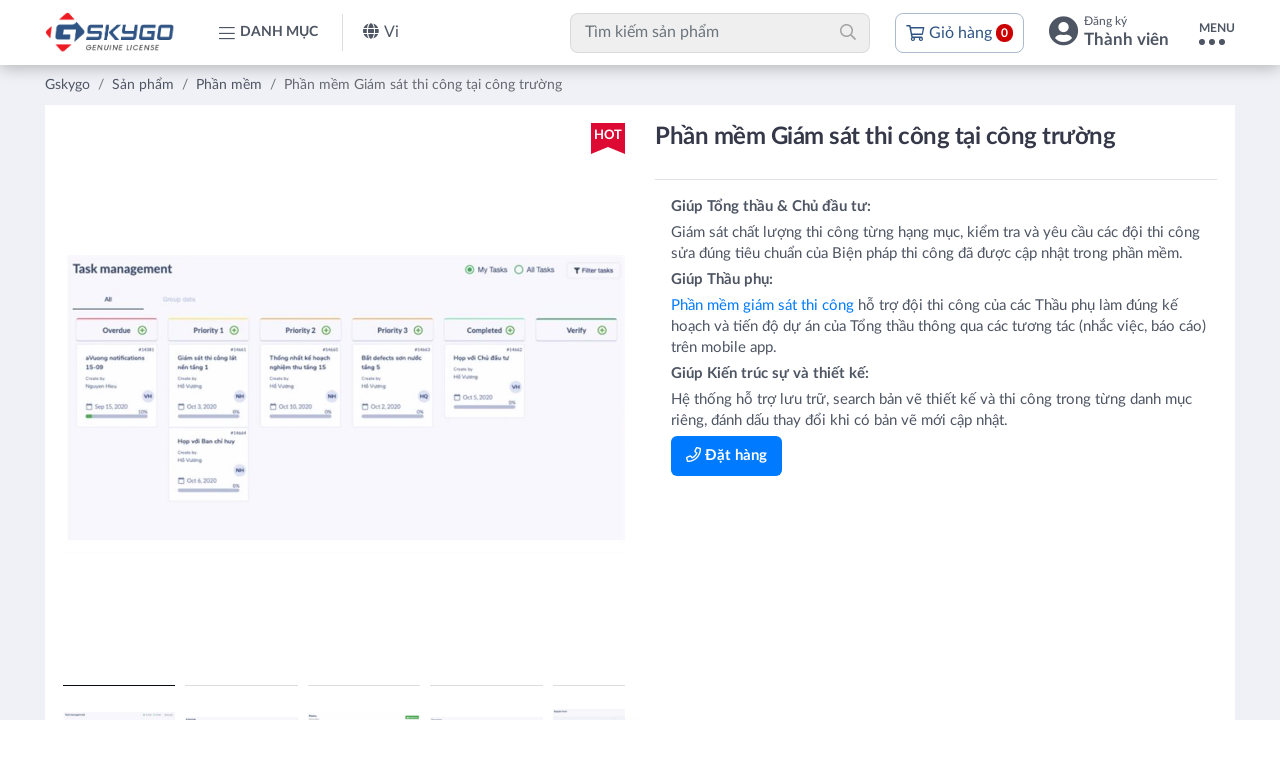

--- FILE ---
content_type: text/html; charset=utf-8
request_url: https://gskygo.com/san-pham/phan-mem-giam-sat-thi-cong-tai-cong-truong.html
body_size: 23418
content:






<!DOCTYPE html>
<html xmlns="http://www.w3.org/1999/xhtml" lang="vi">

<head>
    <meta charset="utf-8">
    <meta http-equiv="X-UA-Compatible" content="IE=edge">
    <meta name="viewport" content="width=device-width, initial-scale=1, shrink-to-fit=no">
    
    <title>Phần mềm Giám sát thi công tại công trường</title>
<meta name="description" content="Phần mềm Giám sát thi công tại công trường" />

<meta name="keywords" content="Bản quyền Phần mềm chính hãng" />
<!--SEO powered by BizMaC -->
<meta property="og:title" content="Phần mềm Giám sát thi công tại công trường" />
<meta property="og:url" content="https://gskygo.com//san-pham/phan-mem-giam-sat-thi-cong-tai-cong-truong.html" />
<meta property="og:type" content="product" />
<meta property="og:image" content="https://gskygo.com//img/product/origin/full_gskygo_phan-mem-giam-sat-thi-cong-tai-cong-truong-91-2021106122415.png" />
<meta property="og:description" content="Phần mềm Giám sát thi công tại công trường" />
<meta property="og:site_name" content="Gskygo - Phần mềm bản quyền chính hãng cho Doanh nghiệp" />
<meta property="og:see_also" content="https://gskygo.com/" />
<meta property="og:locale" content="vi_VN" />
<meta property="og:locale:alternate" content="en_US" />

<meta property="article:tag" content="Bản quyền Phần mềm chính hãng"/>
<meta name="search" content="always" />
<meta name="distribution" content="global">
<meta name="revisit-after" content="1 day">
<meta name="robots" content="index,follow" />
<meta property='article:author' content="Gskygo - Phần mềm bản quyền chính hãng cho Doanh nghiệp" />
<meta name="twitter:card" content="summary" />
<meta name="twitter:url" content="https://gskygo.com//san-pham/phan-mem-giam-sat-thi-cong-tai-cong-truong.html" />
<meta name="twitter:title" content="Phần mềm Giám sát thi công tại công trường" />
<meta name="twitter:description" content="Phần mềm Giám sát thi công tại công trường" />
<meta name="twitter:image" content="https://gskygo.com//img/product/origin/full_gskygo_phan-mem-giam-sat-thi-cong-tai-cong-truong-91-2021106122415.png" />
<meta name="google" value="notranslate">


	<meta name="author" content="BizMaC" />
	<meta name="generator" content="BizMaC(https://www.bizmac.com)" />
	<meta name="copyright" content="BizMaC, Thiết kế website chuyên nghiệp" />


    <meta name="google-site-verification" content="jNkTvFO2lzYijvycV3x91Tjews0LIy601WlFy5m1UIY" />
<!-- Global site tag (gtag.js) - Google Analytics -->
<script async src="https://www.googletagmanager.com/gtag/js?id=G-7152NTBNQE"></script>
<script>
  window.dataLayer = window.dataLayer || [];
  function gtag(){dataLayer.push(arguments);}
  gtag('js', new Date());

  gtag('config', 'G-7152NTBNQE');
</script>

    <link rel="shortcut icon" href="/img/configuration/favicon.png">
    <link href="/css/library.min.css" rel="stylesheet">
    <script src="/css/js/jquery-1.11.3.min.js"></script>
    <!-- Sweet alert CSS -->
    <link href="/plugins/sweetalert2/sweetalert2.min.css" rel="stylesheet" type="text/css" />
    <link href="/b-admin/vendors/jquery-toast-plugin/dist/jquery.toast.min.css" rel="stylesheet" type="text/css">

    
    <!-- Toastr CSS -->



</head>
<body id="home">
    <section>
        <div class="modal fade" id="popupModal" tabindex="-1" aria-labelledby="exampleModalLabel" aria-hidden="true">
            <div class="modal-dialog modal-xl">
                <div class="modal-content">
                    <div class="modal-header">
                        <button type="button" class="btn btn-secondary ml-auto" data-dismiss="modal">
                           <span aria-hidden="true">&times;</span>
                        </button>
                    </div>
                    

                </div>
            </div>
        </div>
    </section>
    <div class="preloader">
        <div class="spinner-grow text-primary" role="status"><span class="sr-only">Loading...</span></div>
        <div class="spinner-grow text-danger" role="status"></div>
        <div class="spinner-grow text-success" role="status"></div>
        <div class="spinner-grow text-info" role="status"></div>
    </div>
    <div class="wrapper">
        <header class="header">
            


<div class="container-fluid d-flex">
    <a href="/" class="logo" alt="Trang ch&#x1EE7;" title="Trang ch&#x1EE7;"><img src="/css/skin/logo.png" alt="Logo"></a>
    <button class="btn-menu-cate"><i class="fal fa-bars"></i>Danh m&#x1EE5;c</button>
    <div class="dropdown language">
        <a class="lang vn dropdown-toggle" data-toggle="dropdown" role="button">
            <i class="fa fa-globe" id="langpicker"></i>vi
        </a>
        <div class="dropdown-menu dropdown-menu-right">
            <a id="vi" lang="vi" style="cursor:pointer" class="dropdown-item lang vn languagePicker">Vietnamese</a>
            <a id="en" lang="en" style="cursor:pointer" class="dropdown-item lang en languagePicker">English</a>
        </div>
    </div>
    <div class="header-right">
        <button class="toggle-form-search fa fa-search"></button>
        <div class="item form-search">
            <button class="toggle-form-search fa fa-times"></button>
            <div class="form-group m-0">
                <div class="block">
                    <input id="searchInput" type="text" name="searchInput" class="form-control" placeholder="Tìm kiếm sản phẩm">
                    <input type="submit" onclick="Search()" class="addon fa-input" value="&#xf002;">
                </div>
                <div class="dropdown-sug">
                    <div class="item">
                        <div class="thumb"><img src="https://thailamlandscape.vn/wp-content/uploads/2017/10/no-image.png" alt=""></div>
                        <div class="info">Specialized <b>SL</b> FOOTBED (size 46-47-48-49)</div>
                    </div>
                    <div class="item">
                        <div class="info">Louis Garneau Carbon Pro Team Road Shoes</div>
                    </div>
                </div>
            </div>
        </div>
        <div class="item item-cart">

            <a href="/gio-hang.html" class="btn-cart">
                <i class="far fa-shopping-cart"></i>
                <span class="text">Giỏ hàng</span>
                <span id="cart_count" class="badge">0</span>
            </a>
            <div id="cartTopmenu" class="dropdown-in dropdown-cart ">
                <div class="text-note">0 sản phẩm trong giỏ hàng</div>
                <div class="drop-item">
                    <div class=" align-items-center">
                        <div><a href="/gio-hang.html" class="btn btn-block btn-success">Thanh toán</a></div>
                    </div>
                </div>
            </div>
        </div>


            <div class="item dropdown-user">
                <div class="toggle-item">
                    <i class="fa fa-user-circle"></i>
                    <div class="text-group">

                        <span class="text-small">Đăng ký</span>
                        <span class="uname">Thành viên</span>

                    </div>
                </div>
                <div class="dropdown-in">
                    <a href="/dang-nhap.html" class="dropdown-item"><i class="far fa-user"></i>Đăng nhập</a>
                    <a href="/dang-ky.html" class="dropdown-item"><i class="far fa-key"></i>Đăng ký</a>
                </div>
            </div>
    </div>

    <button class="btn-menu-se"><span>Menu</span><span class="line"></span></button>
    <div class="menu-second">
            <div class="dropdown-user">

                <div class="toggle-item">
                    <i class="fa fa-user-circle"></i>
                    <div class="text-group">
                        <span class="text-small">Đăng ký</span>
                        <span class="uname">Thành viên</span>
                    </div>
                </div>
                <div class="dropdown-in">
                    <a href="/dang-nhap.html" class="dropdown-item"><i class="far fa-user"></i>Đăng nhập</a>
                    <a href="/dang-ky.html" class="dropdown-item"><i class="far fa-key"></i>Đăng ký</a>
                </div>


            </div>
        <ul class="menu-second-in">

                <li><a href="/gioi-thieu.html"  title="Giới thiệu" alt="Giới thiệu">Giới thiệu</a></li>
                <li><a href="/tin-tuc/"  title="Tin tức" alt="Tin tức">Tin tức</a></li>
                <li><a href="/lien-he.html"  title="Liên hệ" alt="Liên hệ">Liên hệ</a></li>
        </ul>
    </div>
</div>
<nav class="navigate-dym" id="navigate">
    <div class="container-fluid">
        <div class="menu-header d-flex align-items-center justify-content-between">
            <button class="close-menu btn fa fa-chevron-left">Close</button>
            <div class="text">Danh mục sản phẩm</div>
        </div>
        <div class="menu-body">
            <ul class="menu-slide">
                <li class="parent onelevel">
                    <a href="/san-pham/" data-rel="menu-brand" title="Th&#x1B0;&#x1A1;ng hi&#x1EC7;u" alt="Th&#x1B0;&#x1A1;ng hi&#x1EC7;u"><span class="icon"><img src="/css/skin/icon/brand.svg" alt="Th&#x1B0;&#x1A1;ng hi&#x1EC7;u"></span>Th&#x1B0;&#x1A1;ng hi&#x1EC7;u</a>
                    <ul class="menu-slide-sub" id="menu-brand">
                            <li><a href="/san-pham/?brand=cisco">Cisco</a></li>
                            <li><a href="/san-pham/?brand=dell">Dell</a></li>
                            <li><a href="/san-pham/?brand=autodesk">Autodesk</a></li>
                            <li><a href="/san-pham/?brand=adobe">Adobe</a></li>
                            <li><a href="/san-pham/?brand=ansys">Ansys</a></li>
                            <li><a href="/san-pham/?brand=aveva">Aveva</a></li>
                            <li><a href="/san-pham/?brand=baby-universe">Baby Universe </a></li>
                            <li><a href="/san-pham/?brand=bentley">Bentley</a></li>
                            <li><a href="/san-pham/?brand=barracuda">Barracuda</a></li>
                            <li><a href="/san-pham/?brand=bricscad">BricsCAD</a></li>
                            <li><a href="/san-pham/?brand=keenon-robotics">KeenON Robotics</a></li>
                            <li><a href="/san-pham/?brand=checkpoint">CheckPoint</a></li>
                            <li><a href="/san-pham/?brand=cyberark">CyberArk</a></li>
                            <li><a href="/san-pham/?brand=crowdstrike">CrowdStrike</a></li>
                            <li><a href="/san-pham/?brand=docusign">Docusign</a></li>
                            <li><a href="/san-pham/?brand=hexagon">Hexagon</a></li>
                            <li><a href="/san-pham/?brand=dnv">DNV</a></li>
                            <li><a href="/san-pham/?brand=foxit">Foxit</a></li>
                            <li><a href="/san-pham/?brand=fortinet">Fortinet</a></li>
                            <li><a href="/san-pham/?brand=peplink">Peplink</a></li>
                            <li><a href="/san-pham/?brand=lenovo">Lenovo</a></li>
                            <li><a href="/san-pham/?brand=ibm">IBM</a></li>
                            <li><a href="/san-pham/?brand=kaspersky">Kaspersky</a></li>
                            <li><a href="/san-pham/?brand=microsoft">Microsoft</a></li>
                            <li><a href="/san-pham/?brand=micro-focus">Micro Focus</a></li>
                            <li><a href="/san-pham/?brand=nitro">Nitro</a></li>
                            <li><a href="/san-pham/?brand=opswat">Opswat</a></li>
                            <li><a href="/san-pham/?brand=orcaflex">Orcaflex</a></li>
                            <li><a href="/san-pham/?brand=paloalto">PaloAlto</a></li>
                            <li><a href="/san-pham/?brand=prim-x">Prim'X</a></li>
                            <li><a href="/san-pham/?brand=ptc">PTC</a></li>
                            <li><a href="/san-pham/?brand=sophos">Sophos</a></li>
                            <li><a href="/san-pham/?brand=tableau">Tableau</a></li>
                            <li><a href="/san-pham/?brand=teamviewer">TeamViewer</a></li>
                            <li><a href="/san-pham/?brand=trend-micro">Trend Micro</a></li>
                            <li><a href="/san-pham/?brand=trimble">Trimble</a></li>
                            <li><a href="/san-pham/?brand=vinaaspire">VinaAspire</a></li>
                            <li><a href="/san-pham/?brand=vmware">VMware</a></li>
                            <li><a href="/san-pham/?brand=ssi">SSI</a></li>

                    </ul>
                </li>
                <li><hr class="my-0"></li>
                <li class="parent onelevel">
                    <a href="/san-pham/" data-rel="menu-/san-pham/" title="Tất cả sản phẩm" alt="Tất cả sản phẩm"><span class="icon"><img src="/css/skin/clipboard.svg" alt=""></span>Tất cả sản phẩm</a>
                </li>
                    <li>
                        <a href="/san-pham/robotics/" data-rel="menu-robotics" title="Robotics" alt="Robotics">
                                <span class="icon"><img src="/img/productcate/origin/full_gskygo_robotics-icon-20238121589.jpg" alt="Robotics"></span>
                            Robotics
                        </a>
                    </li>
                    <li>
                        <a href="/san-pham/phan-mem/" data-rel="menu-phan-mem" title="Phần mềm" alt="Phần mềm">
                                <span class="icon"><img src="/img/productcate/origin/full_gskygo_phan-mem-icon-202133013226.svg" alt="Phần mềm"></span>
                            Phần mềm
                        </a>
                            <ul class="menu-slide-sub" id="menu-phan-mem">
                                    <li><a href="/san-pham/cyber-security-an-ninh-mang/" title="" alt="">Cyber Security - An ninh mạng </a></li>
                                    <li><a href="/san-pham/eos-van-hanh-doanh-nghiep/" title="" alt="">EOS - Vận hành Doanh nghiệp</a></li>
                                    <li><a href="/san-pham/aec-kien-truc-ki-thuat-va-xay-dung/" title="" alt="">AEC - Kiến trúc, Kĩ thuật và Xây dựng</a></li>
                                    <li><a href="/san-pham/d-m-thiet-ke-va-san-xuat/" title="" alt="">D&M - Thiết kế và Sản xuất</a></li>
                                    <li><a href="/san-pham/oil-gas-solutions-dau-khi/" title="" alt="">Oil & Gas Solutions - Dầu khí</a></li>
                                    <li><a href="/san-pham/m-e-truyen-thong-giai-tri/" title="" alt="">M&E - Truyền thông & Giải trí</a></li>
                            </ul>
                    </li>
                    <li>
                        <a href="/san-pham/doc-la-chat/" data-rel="menu-doc-la-chat" title="Độc, lạ & chất" alt="Độc, lạ & chất">
                                <span class="icon"><img src="/img/productcate/origin/full_gskygo_doc-la-chat-icon-202133013213.svg" alt="Độc, lạ & chất"></span>
                            Độc, lạ & chất
                        </a>
                    </li>
                    <li>
                        <a href="/san-pham/san-pham-khac/" data-rel="menu-san-pham-khac" title="Sản phẩm khác" alt="Sản phẩm khác">
                                <span class="icon"><img src="/img/productcate/origin/full_gskygo_san-pham-khac-icon-2021330132055.svg" alt="Sản phẩm khác"></span>
                            Sản phẩm khác
                        </a>
                    </li>
                    <li>
                        <a href="/san-pham/laptop/" data-rel="menu-laptop" title="Laptop" alt="Laptop">
                                <span class="icon"><img src="/img/productcate/origin/full_gskygo_laptop-icon-2021330132129.svg" alt="Laptop"></span>
                            Laptop
                        </a>
                    </li>
            </ul>
            <div class="menu-contact">
                <div class="text-uppercase">Liên hệ</div>
                <p>Hotline: <a href="tel: &#x2B;84 902417606" class="single">&#x2B;84 902417606</a></p>
                <p>Email: <a href="mailto: info@gskygo.com" title="" alt="">info@gskygo.com</a></p>
            </div>
        </div>
    </div>
</nav>

        </header>
        




        


<section class="mainer subpage theme-light">
    <nav class="breadcrumb-o">
        <div class="container-fluid">
            <ol class="breadcrumb">
                <li class="breadcrumb-item"><a href="/">Gskygo</a></li>
                <li class="breadcrumb-item"><a href="/san-pham/">Sản phẩm</a></li>
                <li class="breadcrumb-item"><a href="/san-pham/phan-mem/">Phần mềm</a></li>
                <li class="breadcrumb-item active">Phần mềm Giám sát thi công tại công trường</li>
            </ol>
        </div>
    </nav>
    <article class="container-fluid product-detail">
        <div class="container-box mb-3">
            <div class="row brief">
                <div class="col-md-6 col-slide">
                    <div class="slide-wrap">
                        <div class="ribbon">
                                <span class="span hot">hot</span>
                        </div>
                        <div class="carousel-base carousel-main" data-carousel>
                                <div class="carousel-cell w-100">
                                    <a class="thumb-res square mb-0" href="/img/product/origin/full_gskygo_phan-mem-giam-sat-thi-cong-tai-cong-truong-1-2021106122415.jpeg" data-fancybox="dba" title="Phần mềm Giám sát thi công tại công trường" alt="Phần mềm Giám sát thi công tại công trường"><img src="/img/product/origin/full_gskygo_phan-mem-giam-sat-thi-cong-tai-cong-truong-1-2021106122415.jpeg" alt="Phần mềm Giám sát thi công tại công trường"></a>
                                </div>
                                <div class="carousel-cell w-100">
                                    <a class="thumb-res square mb-0" href="/img/product/origin/full_gskygo_phan-mem-giam-sat-thi-cong-tai-cong-truong-2-2021106122415.jpeg" data-fancybox="dba" title="Phần mềm Giám sát thi công tại công trường" alt="Phần mềm Giám sát thi công tại công trường"><img src="/img/product/origin/full_gskygo_phan-mem-giam-sat-thi-cong-tai-cong-truong-2-2021106122415.jpeg" alt="Phần mềm Giám sát thi công tại công trường"></a>
                                </div>
                                <div class="carousel-cell w-100">
                                    <a class="thumb-res square mb-0" href="/img/product/origin/full_gskygo_phan-mem-giam-sat-thi-cong-tai-cong-truong-3-2021106122415.jpeg" data-fancybox="dba" title="Phần mềm Giám sát thi công tại công trường" alt="Phần mềm Giám sát thi công tại công trường"><img src="/img/product/origin/full_gskygo_phan-mem-giam-sat-thi-cong-tai-cong-truong-3-2021106122415.jpeg" alt="Phần mềm Giám sát thi công tại công trường"></a>
                                </div>
                                <div class="carousel-cell w-100">
                                    <a class="thumb-res square mb-0" href="/img/product/origin/full_gskygo_phan-mem-giam-sat-thi-cong-tai-cong-truong-4-2021106122415.jpeg" data-fancybox="dba" title="Phần mềm Giám sát thi công tại công trường" alt="Phần mềm Giám sát thi công tại công trường"><img src="/img/product/origin/full_gskygo_phan-mem-giam-sat-thi-cong-tai-cong-truong-4-2021106122415.jpeg" alt="Phần mềm Giám sát thi công tại công trường"></a>
                                </div>
                                <div class="carousel-cell w-100">
                                    <a class="thumb-res square mb-0" href="/img/product/origin/full_gskygo_phan-mem-giam-sat-thi-cong-tai-cong-truong-5-2021106122416.jpeg" data-fancybox="dba" title="Phần mềm Giám sát thi công tại công trường" alt="Phần mềm Giám sát thi công tại công trường"><img src="/img/product/origin/full_gskygo_phan-mem-giam-sat-thi-cong-tai-cong-truong-5-2021106122416.jpeg" alt="Phần mềm Giám sát thi công tại công trường"></a>
                                </div>
                                <div class="carousel-cell w-100">
                                    <a class="thumb-res square mb-0" href="/img/product/origin/full_gskygo_phan-mem-giam-sat-thi-cong-tai-cong-truong-6-2021106122416.jpeg" data-fancybox="dba" title="Phần mềm Giám sát thi công tại công trường" alt="Phần mềm Giám sát thi công tại công trường"><img src="/img/product/origin/full_gskygo_phan-mem-giam-sat-thi-cong-tai-cong-truong-6-2021106122416.jpeg" alt="Phần mềm Giám sát thi công tại công trường"></a>
                                </div>
                                <div class="carousel-cell w-100">
                                    <a class="thumb-res square mb-0" href="/img/product/origin/full_gskygo_phan-mem-giam-sat-thi-cong-tai-cong-truong-7-2021106122416.jpeg" data-fancybox="dba" title="Phần mềm Giám sát thi công tại công trường" alt="Phần mềm Giám sát thi công tại công trường"><img src="/img/product/origin/full_gskygo_phan-mem-giam-sat-thi-cong-tai-cong-truong-7-2021106122416.jpeg" alt="Phần mềm Giám sát thi công tại công trường"></a>
                                </div>
                                <div class="carousel-cell w-100">
                                    <a class="thumb-res square mb-0" href="/img/product/origin/full_gskygo_phan-mem-giam-sat-thi-cong-tai-cong-truong-8-2021106122416.jpeg" data-fancybox="dba" title="Phần mềm Giám sát thi công tại công trường" alt="Phần mềm Giám sát thi công tại công trường"><img src="/img/product/origin/full_gskygo_phan-mem-giam-sat-thi-cong-tai-cong-truong-8-2021106122416.jpeg" alt="Phần mềm Giám sát thi công tại công trường"></a>
                                </div>
                                <div class="carousel-cell w-100">
                                    <a class="thumb-res square mb-0" href="/img/product/origin/full_gskygo_phan-mem-giam-sat-thi-cong-tai-cong-truong-91-2021106122415.png" data-fancybox="dba" title="Phần mềm Giám sát thi công tại công trường" alt="Phần mềm Giám sát thi công tại công trường"><img src="/img/product/origin/full_gskygo_phan-mem-giam-sat-thi-cong-tai-cong-truong-91-2021106122415.png" alt="Phần mềm Giám sát thi công tại công trường"></a>
                                </div>
                        </div>
                            <div class="carousel-scroll">
                                <div class="carousel-nav" data-carousel>
                                        <div class="carousel-cell">
                                            <div class="thumb-res square mb-0"><img src="/img/product/origin/gskygo_phan-mem-giam-sat-thi-cong-tai-cong-truong-1-2021106122415.jpeg" alt=""></div>
                                        </div>
                                        <div class="carousel-cell">
                                            <div class="thumb-res square mb-0"><img src="/img/product/origin/gskygo_phan-mem-giam-sat-thi-cong-tai-cong-truong-2-2021106122415.jpeg" alt=""></div>
                                        </div>
                                        <div class="carousel-cell">
                                            <div class="thumb-res square mb-0"><img src="/img/product/origin/gskygo_phan-mem-giam-sat-thi-cong-tai-cong-truong-3-2021106122415.jpeg" alt=""></div>
                                        </div>
                                        <div class="carousel-cell">
                                            <div class="thumb-res square mb-0"><img src="/img/product/origin/gskygo_phan-mem-giam-sat-thi-cong-tai-cong-truong-4-2021106122415.jpeg" alt=""></div>
                                        </div>
                                        <div class="carousel-cell">
                                            <div class="thumb-res square mb-0"><img src="/img/product/origin/gskygo_phan-mem-giam-sat-thi-cong-tai-cong-truong-5-2021106122416.jpeg" alt=""></div>
                                        </div>
                                        <div class="carousel-cell">
                                            <div class="thumb-res square mb-0"><img src="/img/product/origin/gskygo_phan-mem-giam-sat-thi-cong-tai-cong-truong-6-2021106122416.jpeg" alt=""></div>
                                        </div>
                                        <div class="carousel-cell">
                                            <div class="thumb-res square mb-0"><img src="/img/product/origin/gskygo_phan-mem-giam-sat-thi-cong-tai-cong-truong-7-2021106122416.jpeg" alt=""></div>
                                        </div>
                                        <div class="carousel-cell">
                                            <div class="thumb-res square mb-0"><img src="/img/product/origin/gskygo_phan-mem-giam-sat-thi-cong-tai-cong-truong-8-2021106122416.jpeg" alt=""></div>
                                        </div>
                                        <div class="carousel-cell">
                                            <div class="thumb-res square mb-0"><img src="/img/product/origin/gskygo_phan-mem-giam-sat-thi-cong-tai-cong-truong-91-2021106122415.png" alt=""></div>
                                        </div>
                                </div>
                            </div>
                    </div>
                </div>
                <div class="col-md-6 col-info">
                    <div class="tt-md tt-product">Phần mềm Giám sát thi công tại công trường</div>
                    <div class="rate-row d-flex">

                    </div>

                        <div class="border-top mb-3"></div>

                    <div class="subinfo">
                        <p><strong>Giúp Tổng thầu &amp; Chủ đầu tư:</strong></p><p>Giám sát chất lượng thi công từng hạng mục, kiểm tra và yêu cầu các đội thi công sửa đúng tiêu chuẩn của Biện pháp thi công đã được cập nhật trong phần mềm.</p><p><strong>Giúp Thầu phụ:</strong></p><p><a href="https://vina-aspire.com/phan-mem-giam-sat-thi-cong-4-0-tai-cong-truong-cho-nganh-dau-khi-xay-dung-tot-nhat-viet-nam/" target="_blank" rel="noreferrer noopener" data-mce-href="https://vina-aspire.com/phan-mem-giam-sat-thi-cong-4-0-tai-cong-truong-cho-nganh-dau-khi-xay-dung-tot-nhat-viet-nam/">Phần mềm giám sát thi công</a>&nbsp;hỗ trợ đội thi công của các Thầu phụ làm đúng kế hoạch và tiến độ dự án của Tổng thầu thông qua các tương tác (nhắc việc, báo cáo) trên mobile app.</p><p><strong>Giúp Kiến trúc sự và thiết kế:</strong></p><p>Hệ thống hỗ trợ lưu trữ, search bản vẽ thiết kế và thi công trong từng danh mục riêng, đánh dấu thay đổi khi có bản vẽ mới cập nhật.</p>
                        <div class="d-flex"></div>
                            <div class="button">
                                <a role="button" href="/lien-he.html?product=phan-mem-giam-sat-thi-cong-tai-cong-truong" class="btn btn-primary "><i class="far fa-phone"> </i> Đặt hàng</a>
                            </div>


                        <!--<div class="share-box list-icon-social d-flex">
                            <span>Share</span>
                            <a href="https://www.facebook.com/sharer/sharer.php?u=gskygo.com/san-pham/phan-mem-giam-sat-thi-cong-tai-cong-truong.html" onclick="javascript:window.open(this.href,'', 'menubar=no,toolbar=no,resizable=yes,scrollbars=yes,height=600,width=600');return false;" class="btn btn-circle btn-xs font-18 btn-facebook fab fa-facebook-f"></a>
                            <a href="https://twitter.com/intent/tweet?original_referer=gskygo.com/san-pham/phan-mem-giam-sat-thi-cong-tai-cong-truong.html&amp;via=" onclick="javascript:window.open(this.href,'', 'menubar=no,toolbar=no,resizable=yes,scrollbars=yes,height=600,width=600');return false;" class="btn btn-circle btn-xs font-18 btn-twitter fab fa-twitter"></a>-->
                        <!--</div>-->
                    </div>
                </div>
            </div>
        </div>
        <div class="container-box mb-3 content-detail">
            <ul class="nav-heading">
                <li class="nav-item active">Chi tiết sản phẩm</li>
                <li class="nav-item"><a href="#cmt-box">Bình luận</a></li>
            </ul>


            <div class="content-ellips font-17 clearfix mb-5">
                <div style="z-index: 50;" class="nav-toggle">
                    <button class="btn btn-outline-primary px-4 btn-toggle btn-tg-el" data-fs="Xem thêm" data-en="Ẩn bớt"><i class="far fa-chevron-down"></i></button>

                </div>
                <div class="page-title"><div class="container"><h1 class="title">Phần mềm Giám sát thi công tại công trường&nbsp;</h1></div></div><div class="container"><div class="row"><div id="primary" class="col-md-12"><div class="detail"><figure class="wp-block-image size-large" contenteditable="false"><img class="wp-image-7976" src="https://vina-aspire.com/wp-content/uploads/2021/08/image-4-1024x237.png" sizes="(max-width: 1024px) 100vw, 1024px" srcset="https://vina-aspire.com/wp-content/uploads/2021/08/image-4-1024x237.png 1024w, https://vina-aspire.com/wp-content/uploads/2021/08/image-4-300x69.png 300w, https://vina-aspire.com/wp-content/uploads/2021/08/image-4-768x178.png 768w, https://vina-aspire.com/wp-content/uploads/2021/08/image-4-1536x355.png 1536w, https://vina-aspire.com/wp-content/uploads/2021/08/image-4.png 1976w" alt="" width="1024" height="237" loading="lazy" data-mce-src="https://vina-aspire.com/wp-content/uploads/2021/08/image-4-1024x237.png"></figure><p><strong>Giúp Tổng thầu &amp; Chủ đầu tư:</strong></p><p>Giám sát chất lượng thi công từng hạng mục, kiểm tra và yêu cầu các đội thi công sửa đúng tiêu chuẩn của Biện pháp thi công đã được cập nhật trong phần mềm.</p><p><strong>Giúp Thầu phụ:</strong></p><p><a href="https://vina-aspire.com/phan-mem-giam-sat-thi-cong-4-0-tai-cong-truong-cho-nganh-dau-khi-xay-dung-tot-nhat-viet-nam/" target="_blank" rel="noreferrer noopener" data-mce-href="https://vina-aspire.com/phan-mem-giam-sat-thi-cong-4-0-tai-cong-truong-cho-nganh-dau-khi-xay-dung-tot-nhat-viet-nam/">Phần mềm giám sát thi công</a>&nbsp;hỗ trợ đội thi công của các Thầu phụ làm đúng kế hoạch và tiến độ dự án của Tổng thầu thông qua các tương tác (nhắc việc, báo cáo) trên mobile app.</p><p><strong>Giúp Kiến trúc sự và thiết kế:</strong></p><p>Hệ thống hỗ trợ lưu trữ, search bản vẽ thiết kế và thi công trong từng danh mục riêng, đánh dấu thay đổi khi có bản vẽ mới cập nhật.</p><p><strong>DEFECTS</strong></p><p><a href="https://vina-aspire.com/phan-mem-giam-sat-thi-cong-4-0-tai-cong-truong-cho-nganh-dau-khi-xay-dung-tot-nhat-viet-nam/" target="_blank" rel="noreferrer noopener" data-mce-href="https://vina-aspire.com/phan-mem-giam-sat-thi-cong-4-0-tai-cong-truong-cho-nganh-dau-khi-xay-dung-tot-nhat-viet-nam/">Giám sát chất lượng thi công</a>&nbsp;từng hạng mục, kiểm tra, bắt lỗi &amp; yêu cầu nhà thầu sửa đúng theo tiêu chuẩn của Biện Pháp Thi Công. Phần mềm có tính năng độc đáo cho phép thấy hình ảnh Before &amp; After của cùng 01 Defect!<br>Ban chỉ huy công trường &amp; Giám sát dự án kiểm tra chất lượng hạng mục thi công của Thầu phụ dễ dàng bằng mobile app trên điện thoại và máy tính cũng như có cả phiên bản offline, giúp user vẫn dùng được khi internet chập chờn hoặc không có internet.</p><figure class="wp-block-image size-large" contenteditable="false"><img class="wp-image-7977" src="https://vina-aspire.com/wp-content/uploads/2021/08/image-5.png" sizes="(max-width: 1013px) 100vw, 1013px" srcset="https://vina-aspire.com/wp-content/uploads/2021/08/image-5.png 1013w, https://vina-aspire.com/wp-content/uploads/2021/08/image-5-300x142.png 300w, https://vina-aspire.com/wp-content/uploads/2021/08/image-5-768x363.png 768w" alt="" width="1013" height="479" loading="lazy" data-mce-src="https://vina-aspire.com/wp-content/uploads/2021/08/image-5.png"></figure><h4><strong>ITP</strong></h4><p>Xây dựng kế hoạch nghiệm thu theo từng hạng mục thi công, tiến&nbsp; hành nghiệm thu thực tế, ghi nhận các bước đã hoàn thành, tồn đọng, … nhắc nhở những người có liên quan thực hiện &amp; báo cáo kết quả.</p><p>Báo cáo kết quả nghiệm thu theo tỷ lệ bước hoàn thành, cho phép đính kèm file và hình ảnh theo từng bước nghiệm thu.</p><p>Phân hệ này giúp cho doanh nghiệp xây dựng chuẩn hoá chất lượng thi công, bắt buộc các Thầu phụ phải thi công đúng theo quy trình chuẩn!</p><figure class="wp-block-image size-large" contenteditable="false"><img class="wp-image-7978" src="https://vina-aspire.com/wp-content/uploads/2021/08/image-6-1024x527.png" sizes="(max-width: 1024px) 100vw, 1024px" srcset="https://vina-aspire.com/wp-content/uploads/2021/08/image-6-1024x527.png 1024w, https://vina-aspire.com/wp-content/uploads/2021/08/image-6-300x154.png 300w, https://vina-aspire.com/wp-content/uploads/2021/08/image-6-768x396.png 768w, https://vina-aspire.com/wp-content/uploads/2021/08/image-6.png 1068w" alt="" width="1024" height="527" loading="lazy" data-mce-src="https://vina-aspire.com/wp-content/uploads/2021/08/image-6-1024x527.png"></figure><h4><strong>DASHBOARD &amp; REPORTS</strong></h4><p>Hệ thống báo cáo real time, mobility, phân cấp theo chức danh, tự chọn lựa nhiều tiêu chí báo cáo theo ý muốn, cho phép xuất dữ liệu báo cáo ra file excel.</p><p>Cho phép Ban Chỉ Huy lựa chọn báo cáo theo Drawings-Location-Date, tổng hợp defects và hiển thị theo Overdue-On Going-Complete.</p><p><a href="https://vina-aspire.com/phan-mem-giam-sat-thi-cong-4-0-tai-cong-truong-cho-nganh-dau-khi-xay-dung-tot-nhat-viet-nam/" target="_blank" rel="noreferrer noopener" data-mce-href="https://vina-aspire.com/phan-mem-giam-sat-thi-cong-4-0-tai-cong-truong-cho-nganh-dau-khi-xay-dung-tot-nhat-viet-nam/">Phần mềm Giám sát thi công</a>&nbsp;giúp cho Ban chỉ huy công trường đánh giá hiệu năng đội Giám sát thi công và các Thầu phụ, qua đó quản lý được chất lượng và tiến độ thi công công trình đúng theo kế hoạch đề ra.</p><figure class="wp-block-image size-large" contenteditable="false"><img class="wp-image-7979" src="https://vina-aspire.com/wp-content/uploads/2021/08/image-7-1024x604.png" sizes="(max-width: 1024px) 100vw, 1024px" srcset="https://vina-aspire.com/wp-content/uploads/2021/08/image-7-1024x604.png 1024w, https://vina-aspire.com/wp-content/uploads/2021/08/image-7-300x177.png 300w, https://vina-aspire.com/wp-content/uploads/2021/08/image-7-768x453.png 768w, https://vina-aspire.com/wp-content/uploads/2021/08/image-7.png 1031w" alt="" width="1024" height="604" loading="lazy" data-mce-src="https://vina-aspire.com/wp-content/uploads/2021/08/image-7-1024x604.png"></figure><p><br></p><h4><strong>DRAWINGS</strong></h4><p><a href="https://vina-aspire.com/phan-mem-giam-sat-thi-cong-4-0-tai-cong-truong-cho-nganh-dau-khi-xay-dung-tot-nhat-viet-nam/" target="_blank" rel="noreferrer noopener" data-mce-href="https://vina-aspire.com/phan-mem-giam-sat-thi-cong-4-0-tai-cong-truong-cho-nganh-dau-khi-xay-dung-tot-nhat-viet-nam/">Phần mềm Quản lý thi công công trường&nbsp;</a>giúp số hoá toàn bộ bản vẽ thiết kế và bản vẽ thi công cho phép người dùng truy cập mọi lúc, mọi nơi, không cần in ra giấy, chỉ cần có smart phone (Mobile App hỗ trợ Hệ điều hành iOS và Android)</p><p>Cho phép upload nhiều file bản vẽ đồng thời, hệ thống giúp lưu trữ bản vẽ thiết kế và bản vẽ thi công hạng mục trong từng folder riêng (khách hàng tự tạo category), cho phép tìm kiếm nhanh.</p><figure class="wp-block-image size-large" contenteditable="false"><img class="wp-image-7980" src="https://vina-aspire.com/wp-content/uploads/2021/08/image-8-1024x467.png" sizes="(max-width: 1024px) 100vw, 1024px" srcset="https://vina-aspire.com/wp-content/uploads/2021/08/image-8-1024x467.png 1024w, https://vina-aspire.com/wp-content/uploads/2021/08/image-8-300x137.png 300w, https://vina-aspire.com/wp-content/uploads/2021/08/image-8-768x350.png 768w, https://vina-aspire.com/wp-content/uploads/2021/08/image-8.png 1026w" alt="" width="1024" height="467" loading="lazy" data-mce-src="https://vina-aspire.com/wp-content/uploads/2021/08/image-8-1024x467.png"></figure><h4><strong>PHOTOS</strong></h4><p>Phân hệ này cho phép chụp hình trực tiếp từ smart phone hoặc từ các nguồn khác để lưu trữ hình ảnh theo công trình, hạng mục, thời gian. Cho phép upload nhiều hình ảnh đồng thời, tìm kiếm nhanh dễ dàng bằng bộ lọc, cho phép lựa chọn số lượng hình ảnh để xem.</p><p>Giám sát và các đội thi công xác nhận kết quả công việc thông qua hình ảnh trực quan, sinh động, xuất hình ảnh báo cáo có đầy đủ thông tin (bằng file excel) với Ban chỉ huy; Tư vấn giám sát dự án và Ban giám đốc công ty.</p><figure class="wp-block-image size-large" contenteditable="false"><img class="wp-image-7981" src="https://vina-aspire.com/wp-content/uploads/2021/08/image-9-1024x551.png" sizes="(max-width: 1024px) 100vw, 1024px" srcset="https://vina-aspire.com/wp-content/uploads/2021/08/image-9-1024x551.png 1024w, https://vina-aspire.com/wp-content/uploads/2021/08/image-9-300x162.png 300w, https://vina-aspire.com/wp-content/uploads/2021/08/image-9-768x414.png 768w, https://vina-aspire.com/wp-content/uploads/2021/08/image-9.png 1066w" alt="" width="1024" height="551" loading="lazy" data-mce-src="https://vina-aspire.com/wp-content/uploads/2021/08/image-9-1024x551.png"></figure><h4>SCHEDULE</h4><p>Phân hệ này cho phép Ban chỉ huy và Giám sát dự án phân công Thầu phụ hoặc nhân viên trực thuộc thực hiện công việc theo phân loại task, hệ thống tự động nhắc việc cho người được phân công khi có 01 công việc mới.</p><p>Khi người được phân công cập nhật báo cáo thì hệ thống sẽ nhắc người phân công được biết.</p><p>Thể hiện công việc chung và cá nhân, cho phép lọc nhanh, xuất dữ liệu ra file excel. Xem lịch trình theo ngày, tuần &amp; tất cả.</p><figure class="wp-block-image size-large" contenteditable="false"><img class="wp-image-7982" src="https://vina-aspire.com/wp-content/uploads/2021/08/image-10-1024x459.png" sizes="(max-width: 1024px) 100vw, 1024px" srcset="https://vina-aspire.com/wp-content/uploads/2021/08/image-10-1024x459.png 1024w, https://vina-aspire.com/wp-content/uploads/2021/08/image-10-300x135.png 300w, https://vina-aspire.com/wp-content/uploads/2021/08/image-10-768x344.png 768w, https://vina-aspire.com/wp-content/uploads/2021/08/image-10.png 1030w" alt="" width="1024" height="459" loading="lazy" data-mce-src="https://vina-aspire.com/wp-content/uploads/2021/08/image-10-1024x459.png"></figure><h4>Task Module</h4><p>Phần mềm hỗ trợ giao việc với nội dung, phân loại &amp; thời gian thực hiện, nhắc nhở và báo cáo kết quả trên mobile.</p><p>Cho phép đính kèm nhiều dạng file và hình ảnh tham khảo, đánh giá % hoàn thành công việc với tương tác bình luận đi kèm. Thông qua tính năng này cho phép Công ty và Ban chỉ huy đánh giá hiệu suất Giám sát và năng lực Thầu phụ.</p><p><br></p><ul><li>Tạo task, assign cho người thực hiện, tự động báo cáo theo thời gian thực</li><li>Hệ thống tự động nhắc khi có việc mới hoặc report.</li><li>Phân loại task: overdue, priority, complete, verify</li><li>Xem công việc của cá nhân hoặc đội nhóm của mình.</li></ul><figure class="wp-block-image size-large" contenteditable="false"><img class="wp-image-7983" src="https://vina-aspire.com/wp-content/uploads/2021/08/image-11.png" sizes="(max-width: 829px) 100vw, 829px" srcset="https://vina-aspire.com/wp-content/uploads/2021/08/image-11.png 829w, https://vina-aspire.com/wp-content/uploads/2021/08/image-11-300x159.png 300w, https://vina-aspire.com/wp-content/uploads/2021/08/image-11-768x407.png 768w" alt="" width="829" height="439" loading="lazy" data-mce-src="https://vina-aspire.com/wp-content/uploads/2021/08/image-11.png"></figure><p><strong>Gskygo</strong>&nbsp;là công ty tư vấn, cung cấp các giải pháp phần mềm và dịch vụ CNTT chuyên nghiệp tại Việt Nam. Đội ngũ của Gskygo gồm những chuyên gia, cộng tác viên giỏi, có trình độ, kinh nghiệm và uy tín cùng các nhà đầu tư, đối tác lớn trong và ngoài nước chung tay xây dựng.</p><p>Các Doanh nghiệp, tổ chức có nhu cầu liên hệ Công ty Gskygo theo thông tin sau:</p><p>Email: info@gskygo.com | Website: www.gskygo.com</p><p>ĐT: +84 9024 17606 | Fax: +84 28 3535 0668</p><p><em><strong>Gskygo – Tin cậy &amp; Dài lâu</strong></em></p></div></div></div></div>

            </div>
            <div class="rate-box mb-5" id="rate-box">

            </div>
            <div class="cmt-box" id="cmt-box">

                <div class="heading d-flex align-items-center">
                    <div class="tt-xs text-uppercase mb-0">Bình luận</div>
                    <div class="ml-auto text-muted"> Bình luận</div>
                </div>
                <div class="bg-box form-mcmts form-reply bg-box d-block">
                    <div class="form-validate">
                        <div class="mb-2">
                            <textarea required id="txtCommentContent" class="textarea form-control" rows="3" placeholder="nhập bình luận"></textarea>
                        </div>
                        <div class="mt-2"><button onclick="OpenCusSendInfo()" type="button" class="btn btn-primary rounded px-4">Gửi bình luận</button></div>
                    </div>

                </div>
            </div>
        </div>
        <div  class="container-box mb-3 block-related">
            <div class="products-row mb-0">
                <div class="heading d-flex">
                    <h3 class="tt text-uppercase"><i class="fa fa-th-large mr-2"></i>Sản phẩm liên quan</h3>
                    <a href="/san-pham/" class="text-link pl-2">Xem thêm<i class="ml-1 far fa-chevron-right"></i></a>
                </div>
                <div class="carousel-base carousel-products list-products" data-carousel>
                        <div class="carousel-cell">
                            <div class="block">
                                <a href="/san-pham/kaspersky-targeted-security-solutions.html" class="absolute" title="Kaspersky Targeted Security Solutions" alt="Kaspersky Targeted Security Solutions"></a>
                                <div class="thumb-res square">
                                    <div class="ribbon">
                                    </div>
                                    <img src="/img/product/origin/gskygo_kaspersky-targeted-security-solutions-128-20211011143141.jpeg" alt="Kaspersky Targeted Security Solutions">
                                </div>
                                <div class="info" id="priceInfo">
                                    <div class="tt">Kaspersky Targeted Security Solutions</div>
                                        <div id="pricefix" class="price"><a href="/lien-he.html?product=kaspersky-targeted-security-solutions">&#x110;&#x1EB7;t h&#xE0;ng</a></div>
                                </div>
                            </div>
                        </div>
                        <div class="carousel-cell">
                            <div class="block">
                                <a href="/san-pham/phan-mem-catia.html" class="absolute" title="Phần mềm Catia" alt="Phần mềm Catia"></a>
                                <div class="thumb-res square">
                                    <div class="ribbon">
                                            <span class="hot">hot</span>
                                    </div>
                                    <img src="/img/product/origin/gskygo_phan-mem-catia-85-202110515853.jpeg" alt="Phần mềm Catia">
                                </div>
                                <div class="info" id="priceInfo">
                                    <div class="tt">Phần mềm Catia</div>
                                        <div id="pricefix" class="price"><a href="/lien-he.html?product=phan-mem-catia">&#x110;&#x1EB7;t h&#xE0;ng</a></div>
                                </div>
                            </div>
                        </div>
                        <div class="carousel-cell">
                            <div class="block">
                                <a href="/san-pham/autodesk-bim-360-docs.html" class="absolute" title="Autodesk BIM 360 Docs" alt="Autodesk BIM 360 Docs"></a>
                                <div class="thumb-res square">
                                    <div class="ribbon">
                                    </div>
                                    <img src="/img/product/origin/gskygo_pham-mem-autodesk-bim-360-docs-2021101015451.png" alt="Autodesk BIM 360 Docs">
                                </div>
                                <div class="info" id="priceInfo">
                                    <div class="tt">Autodesk BIM 360 Docs</div>
                                        <div id="pricefix" class="price"><a href="/lien-he.html?product=autodesk-bim-360-docs">&#x110;&#x1EB7;t h&#xE0;ng</a></div>
                                </div>
                            </div>
                        </div>
                        <div class="carousel-cell">
                            <div class="block">
                                <a href="/san-pham/phan-mem-edms.html" class="absolute" title="Phần mềm EDMS" alt="Phần mềm EDMS"></a>
                                <div class="thumb-res square">
                                    <div class="ribbon">
                                    </div>
                                    <img src="/img/product/origin/gskygo_phan-mem-edms-176-2021102222033.jpeg" alt="Phần mềm EDMS">
                                </div>
                                <div class="info" id="priceInfo">
                                    <div class="tt">Phần mềm EDMS</div>
                                        <div id="pricefix" class="price"><a href="/lien-he.html?product=phan-mem-edms">&#x110;&#x1EB7;t h&#xE0;ng</a></div>
                                </div>
                            </div>
                        </div>
                        <div class="carousel-cell">
                            <div class="block">
                                <a href="/san-pham/microsoft-office-365-e5-no-teams.html" class="absolute" title="Microsoft Office 365 E5 (no Teams)" alt="Microsoft Office 365 E5 (no Teams)"></a>
                                <div class="thumb-res square">
                                    <div class="ribbon">
                                            <span class="hot">hot</span>
                                    </div>
                                    <img src="/img/product/origin/gskygo_microsoft-office-365-e5-no-teams-442-2025421144249.png" alt="Microsoft Office 365 E5 (no Teams)">
                                </div>
                                <div class="info" id="priceInfo">
                                    <div class="tt">Microsoft Office 365 E5 (no Teams)</div>
                                        <div id="pricefix" class="price"><a href="/lien-he.html?product=microsoft-office-365-e5-no-teams">&#x110;&#x1EB7;t h&#xE0;ng</a></div>
                                </div>
                            </div>
                        </div>

                </div>
            </div>
        </div>
    </article>
    <!-- Modal Rate Comment -->
    <div class="modal modal-simple" id="rateModal" data-backdrop="static" data-keyboard="false" tabindex="-1" aria-hidden="true">
        <div class="modal-dialog modal-dialog-centered">
            <div class="modal-content p-4 p-md-5">
                <form id="frmCommentInfoBox" class="form-validate">
                    <div class="heading text-center">
                        <div class="fa fa-user-circle fa-3x lh-1 mb-3"></div>
                        <div class="tt-xs mb-3">Thông tin bạn đọc</div>
                        <div class="font-15 text-left">Thông tin của bạn đọc sẽ được bảo mật an toàn và chỉ sử dụng trong trường hợp shop cần thiết để liên lạc với bạn. </div>
                    </div>
                    <div class="py-3 content">
                        <div class="form-group mb-3">
                            <input type="text" required id="UserName" class="form-control form-control-lg" placeholder="Họ & tên">
                        </div>
                        <div class="form-group mb-3">
                            <input pattern="[0-9]{9,12}" required type="text" id="txtPhoneNumber" class="form-control form-control-lg" placeholder="Điện thoại">
                        </div>
                        <div class="form-group mb-3">
                            <input type="email" id="txtEmail" class="form-control form-control-lg" placeholder="email" required>
                        </div>
                    </div>
                    <div class="fooding text-center">
                        <button id="btnSendProductComment" type="button" class="btn px-4 btn-light mr-2" data-dismiss="modal">Đóng</button>
                        <button type="submit" class="btn px-4 btn-primary">Gửi bình luận</button>
                    </div>
                </form>
            </div>
        </div>
    </div>
</section>


        <div class="block-customer">
            <div class="container-fluid">
                <h3 class="tt-xs text-uppercase tt-line-b text-center mb-3">Khách hàng & Đối tác</h3>
                <div class="carousel-logo" data-carousel>
                            <div class="carousel-cell">
                                <a href="" target="_blank" class="thumb-res wide"><img src="/img/clients/full_gskygo_baby-universe-vietnam-2025616151347.jpeg" alt="Baby Universe Vietnam"></a>
                            </div>
                            <div class="carousel-cell">
                                <a href="" target="_blank" class="thumb-res wide"><img src="/img/clients/full_gskygo_green-ecard-2025320143337.jpeg" alt="Green Ecard"></a>
                            </div>
                            <div class="carousel-cell">
                                <a href="" target="_blank" class="thumb-res wide"><img src="/img/clients/full_gskygo_pvd-2025320141930.jpeg" alt="PVD"></a>
                            </div>
                            <div class="carousel-cell">
                                <a href="" target="_blank" class="thumb-res wide"><img src="/img/clients/full_gskygo_rmit-2025320141823.jpeg" alt="RMIT"></a>
                            </div>
                            <div class="carousel-cell">
                                <a href="" target="_blank" class="thumb-res wide"><img src="/img/clients/full_gskygo_aeon-202532014182.jpeg" alt="AEON"></a>
                            </div>
                            <div class="carousel-cell">
                                <a href="" target="_blank" class="thumb-res wide"><img src="/img/clients/full_gskygo_exagrid-2025320141625.jpeg" alt="ExaGrid"></a>
                            </div>
                            <div class="carousel-cell">
                                <a href="" target="_blank" class="thumb-res wide"><img src="/img/clients/full_gskygo_veeam-2025320141612.jpeg" alt="VEEAM"></a>
                            </div>
                            <div class="carousel-cell">
                                <a href="" target="_blank" class="thumb-res wide"><img src="/img/clients/full_gskygo_accura-2025320141528.jpeg" alt="Accura"></a>
                            </div>
                            <div class="carousel-cell">
                                <a href="" target="_blank" class="thumb-res wide"><img src="/img/clients/full_gskygo_synology-2025320141353.jpeg" alt="Synology"></a>
                            </div>
                            <div class="carousel-cell">
                                <a href="" target="_blank" class="thumb-res wide"><img src="/img/clients/full_gskygo_ralab-2025320141332.jpeg" alt="RALAB"></a>
                            </div>
                            <div class="carousel-cell">
                                <a href="" target="_blank" class="thumb-res wide"><img src="/img/clients/full_gskygo_orsted-2023823225756.jpeg" alt="Orsted"></a>
                            </div>
                            <div class="carousel-cell">
                                <a href="" target="_blank" class="thumb-res wide"><img src="/img/clients/full_gskygo_petro-vietnam-2025320142026.jpeg" alt="Petro Vietnam"></a>
                            </div>
                            <div class="carousel-cell">
                                <a href="" target="_blank" class="thumb-res wide"><img src="/img/clients/full_gskygo_lenovo-2023823225715.jpeg" alt="Lenovo"></a>
                            </div>
                            <div class="carousel-cell">
                                <a href="" target="_blank" class="thumb-res wide"><img src="/img/clients/full_gskygo_utimaco-2023823225857.jpeg" alt="Utimaco"></a>
                            </div>
                            <div class="carousel-cell">
                                <a href="" target="_blank" class="thumb-res wide"><img src="/img/clients/full_gskygo_xm-cyber-2023823225530.jpeg" alt="XM Cyber"></a>
                            </div>
                            <div class="carousel-cell">
                                <a href="" target="_blank" class="thumb-res wide"><img src="/img/clients/full_gskygo_cyberark-2023823225445.jpeg" alt="CyberArk"></a>
                            </div>
                            <div class="carousel-cell">
                                <a href="" target="_blank" class="thumb-res wide"><img src="/img/clients/full_gskygo_ptsc-2023823225356.jpeg" alt="PTSC"></a>
                            </div>
                            <div class="carousel-cell">
                                <a href="" target="_blank" class="thumb-res wide"><img src="/img/clients/full_gskygo_f1-security-2023823225347.jpeg" alt="F1 Security"></a>
                            </div>
                            <div class="carousel-cell">
                                <a href="" target="_blank" class="thumb-res wide"><img src="/img/clients/full_gskygo_keenon-robotics-202381215011.jpeg" alt="KeenOn Robotics"></a>
                            </div>
                            <div class="carousel-cell">
                                <a href="" target="_blank" class="thumb-res wide"><img src="/img/clients/full_gskygo_bentley-20211220111935.jpeg" alt="Bentley"></a>
                            </div>
                            <div class="carousel-cell">
                                <a href="" target="_blank" class="thumb-res wide"><img src="/img/clients/full_gskygo_akselos-20211220111817.jpeg" alt="Akselos "></a>
                            </div>
                            <div class="carousel-cell">
                                <a href="" target="_blank" class="thumb-res wide"><img src="/img/clients/full_gskygo_petroleum-engineer-20211019233819.jpeg" alt="Petroleum Engineer"></a>
                            </div>
                            <div class="carousel-cell">
                                <a href="" target="_blank" class="thumb-res wide"><img src="/img/clients/full_gskygo_autodesk-vietnam-2021109184036.jpeg" alt="Autodesk Vietnam"></a>
                            </div>
                            <div class="carousel-cell">
                                <a href="" target="_blank" class="thumb-res wide"><img src="/img/clients/full_gskygo_pipenet-2021108212143.jpeg" alt="Pipenet"></a>
                            </div>
                            <div class="carousel-cell">
                                <a href="" target="_blank" class="thumb-res wide"><img src="/img/clients/full_gskygo_kaspersky-2021108212127.jpeg" alt="Kaspersky"></a>
                            </div>
                            <div class="carousel-cell">
                                <a href="" target="_blank" class="thumb-res wide"><img src="/img/clients/full_gskygo_ansys-2021105173954.jpeg" alt="Ansys"></a>
                            </div>
                            <div class="carousel-cell">
                                <a href="" target="_blank" class="thumb-res wide"><img src="/img/clients/full_gskygo_hexagon-202110517399.jpeg" alt="Hexagon"></a>
                            </div>
                            <div class="carousel-cell">
                                <a href="" target="_blank" class="thumb-res wide"><img src="/img/clients/full_gskygo_caspio-202110517384.jpeg" alt="Caspio"></a>
                            </div>
                            <div class="carousel-cell">
                                <a href="" target="_blank" class="thumb-res wide"><img src="/img/clients/full_gskygo_catia-2021105173750.jpeg" alt="Catia"></a>
                            </div>
                            <div class="carousel-cell">
                                <a href="" target="_blank" class="thumb-res wide"><img src="/img/clients/full_gskygo_dassault-systemes-vietnam-2021105173717.jpeg" alt="Dassault Systèmes Vietnam "></a>
                            </div>
                            <div class="carousel-cell">
                                <a href="https://www.gihubb.com/" target="_blank" class="thumb-res wide"><img src="/img/clients/full_gskygo_gihubb-202141718255.jpeg" alt="Gihubb"></a>
                            </div>
                            <div class="carousel-cell">
                                <a href="" target="_blank" class="thumb-res wide"><img src="/img/clients/full_gskygo_avera-2021320153037.jpeg" alt="Avera"></a>
                            </div>
                            <div class="carousel-cell">
                                <a href="" target="_blank" class="thumb-res wide"><img src="/img/clients/full_gskygo_citrix-2021320153026.jpeg" alt="Citrix"></a>
                            </div>
                            <div class="carousel-cell">
                                <a href="https://vina-aspire.com/" target="_blank" class="thumb-res wide"><img src="/img/clients/full_gskygo_vina-aspire-202141410431.jpeg" alt="Vina Aspire"></a>
                            </div>
                            <div class="carousel-cell">
                                <a href="" target="_blank" class="thumb-res wide"><img src="/img/clients/full_gskygo_imperva-2021320153014.jpeg" alt="iMperva"></a>
                            </div>
                            <div class="carousel-cell">
                                <a href="" target="_blank" class="thumb-res wide"><img src="/img/clients/full_gskygo_oracle-2021320152959.jpeg" alt="Oracle"></a>
                            </div>
                            <div class="carousel-cell">
                                <a href="" target="_blank" class="thumb-res wide"><img src="/img/clients/full_gskygo_dell-2021320152949.jpeg" alt="Dell"></a>
                            </div>
                            <div class="carousel-cell">
                                <a href="" target="_blank" class="thumb-res wide"><img src="/img/clients/full_gskygo_tenable-2021320152942.jpeg" alt="Tenable"></a>
                            </div>
                            <div class="carousel-cell">
                                <a href="" target="_blank" class="thumb-res wide"><img src="/img/clients/full_gskygo_netapp-2021320152928.jpeg" alt="NetApp"></a>
                            </div>
                            <div class="carousel-cell">
                                <a href="" target="_blank" class="thumb-res wide"><img src="/img/clients/full_gskygo_micro-focus-2021320152919.jpeg" alt="Micro Focus"></a>
                            </div>


                </div>
            </div>
        </div>
        <footer class="footer">

            



<div class="container-fluid">
    <div class="row">
        <div class="col-footer col-md-6 col-lg-3">
            <div class="tt-footer">Quy định & Chính sách</div>
            <ul class="list-style-angle">
                    <li><a href="/chinh-sach/chinh-sach-chung.html">Chính sách chung</a></li>
                    <li><a href="/chinh-sach/phuong-thuc-van-chuyen.html"> Phương thức vận chuyển</a></li>
                    <li><a href="/chinh-sach/huong-dan-mua-hang-phuong-thuc-thanh-toan.html">Hướng  dẫn mua hàng & phương thức thanh toán</a></li>
                    <li><a href="/chinh-sach/chinh-sach-doi-tra-hang-hoan-tien.html">Chính sách đổi trả hàng & hoàn tiền</a></li>
                    <li><a href="/chinh-sach/chinh-sach-bao-hanh.html">Chính sách bảo hành</a></li>
                    <li><a href="/chinh-sach/chinh-sach-giai-quyet-khieu-nai.html">Chính sách Giải quyết khiếu nại</a></li>
                    <li><a href="/chinh-sach/ban-hang-cho-doanh-nghiep-b2b.html">Bán hàng cho Doanh nghiệp (B2B)</a></li>
                    <li><a href="/chinh-sach/chinh-sach-khui-hop-san-pham-apple.html">Chính sách khui hộp sản phẩm Apple</a></li>
                    <li><a href="/chinh-sach/chinh-sach-bao-mat.html">Chính sách bảo mật</a></li>
            </ul>
        </div>
        <div class="col-footer col-md-6 col-lg-3">
            <div class="tt-footer">Gskygo  </div>
                <div class="picon">
                    <i class="far fa-map-marker-alt"></i>
                    Address: 29 Le Duan Street, Saigon Ward, Ho Chi Minh City, Vietnam
                </div>
                <div class="picon">
                    <i class="far fa-envelope"></i>
                    Email: <a href="mailto:info@gskygo.com">info@gskygo.com</a>
                </div>

                <div class="picon">
                    <i class="far fa-phone-square"></i>
                    Kinh doanh: <a href="tel:+84 0902501210">+84 0902501210</a>
                </div>
                <div class="picon">
                    <i class="far fa-phone-square"></i>
                    B&#x1EA3;o h&#xE0;nh: <a href="tel:+84 0944004666">+84 0944004666</a>
                </div>
                <div class="picon">
                    <i class="far fa-phone-square"></i>
                    K&#x1EF9; thu&#x1EAD;t: <a href="tel:+84 0902501210">+84 0902501210</a>
                </div>
            <div class="picon">
                <p>
                    MST:  0316931069
                </p>
            </div>
            <div class="picon">
                <p>
                    Công ty TNHH Gskygo. GPĐKKD: 0316931069 do sở Kế hoạch & Đầu tư Tp. Hồ Chí Minh cấp ngày 07/07/2021;
                </p>
            </div>
        </div>
        <div class="col-footer col-md-6 col-lg-2">
            <div class="tt-footer">Phương thức thanh toán</div>
            <div class="list-payment">
                <div class="item"><img src="/css/skin/icon/visa.svg" alt="visa"></div>
                <div class="item"><img src="/css/skin/icon/mcard.svg" alt="mcard"></div>
                <div class="item"><img src="/css/skin/icon/jcb.svg" alt="jcb"></div>
                <div class="item"><img src="/css/skin/icon/cash.svg" alt="cash"></div>
                <div class="item"><img src="/css/skin/icon/ibanking.svg" alt="ibanking"></div>
            </div>
            <a href="http://online.gov.vn/Home/WebDetails/55335?AspxAutoDetectCookieSupport=1" target="_blank" class="d-inline-block mb-2"><img src="/css/skin/thongbao-bct.png" width="120"></a>
            <a href="https://tinnhiemmang.vn/danh-ba-tin-nhiem/gskygocom-1635474520" title="Chung nhan Tin Nhiem Mang" target="_blank"><img src="/css/skin/thongbao-cntn.png" width="150px" height="auto" alt="Chung nhan Tin Nhiem Mang"></a>
        </div>
        <div class="col-footer col-md-6 col-lg-4">
            <div class="tt-footer">KẾT NỐI VỚI GSKYGO  </div>
            <div class="list-icon-social">
                    <a href="https://www.facebook.com/Gskygo/" title="https://www.facebook.com/Gskygo/" alt="https://www.facebook.com/Gskygo/" target="_blank" class="btn rounded-circle btn-facebook"><span class="fab fa-facebook-f"></span></a>
                    <a href="https://www.youtube.com/@Gskygo" title="https://www.youtube.com/@Gskygo" alt="https://www.youtube.com/@Gskygo" target="_blank" class="btn rounded-circle btn-youtube"><span class="fab fa-youtube"></span></a>
                    <a href="https://www.linkedin.com/" title="https://www.linkedin.com/" alt="https://www.linkedin.com/" target="_blank" class="btn rounded-circle btn-linkedin"><span class="fab fa-linkedin"></span></a>
                    <a href="https://twitter.com/" title="https://twitter.com/" alt="https://twitter.com/" target="_blank" class="btn rounded-circle btn-twitter"><span class="fab fa-twitter"></span></a>
                    <a href="https://www.instagram.com/" title="https://www.instagram.com/" alt="https://www.instagram.com/" target="_blank" class="btn rounded-circle btn-instagram"><span class="fab fa-instagram"></span></a>
            </div>
            <div class="title-em">
                <img class="icon" src="/css/skin/icon-email.png" alt="icon">
                <div class="info">
                    <div class="tt-sm">Đăng ký nhận bản tin</div>
                    <div class="desc">Nhập email của bạn để nhận những sản phẩm khuyến mãi hay các chương trình ưu đãi hấp dẫn.</div>
                </div>
            </div>
            <div class="form-subscribe text-center">
                <form id="emailResForm" class="form-validate">
                    <div class="block">
                        <input type="email" id="EmailSignUp" class="form-control" placeholder="Email của bạn" required>
                        <button onclick="SignUpEmail()" class="addon btn" role="button">Đăng kí</button>
                    </div>
                </form>
                <script src="/css/plugins/parsley.min.js"></script>
                <script type="text/javascript"></script>
            </div>
        </div>

    </div>
</div>
<div class="copyr">
    <div class="container-fluid">
        <div class="alf text-center">Copyright © Gskygo - Your Trusted Source for Genuine Software Licenses. All Rights Reserved.</div>
    </div>
</div>

        </footer>

        <div class="icon-stick">
            <div class="toggle-stick-o">
                <a href="#/" data-text="tooltip" data-placement="left" class="fa fa-arrow-up gotop"></a>
                <button class="toggle-stick-btn">Liên hệ</button>
            </div>
            <div class="list-icon list-icon-social">
                <button class="close-list far fa-times"></button>
                    <a href="tel: &#x2B;84 902417606" data-text="tooltip" data-placement="left" title="Phone: &#x2B;84 902417606" class="fa fa-phone"></a>
                    <a href="https://www.facebook.com/Gskygo/" data-text="tooltip" data-placement="left" title="Facebook" target="_blank" class="fab fa-facebook-f"></a>
                    <a href="https://www.youtube.com/@Gskygo" data-text="tooltip" data-placement="left" title="YouTube" target="_blank" class="fab fa-youtube"></a>
                    <a href="mailto:info@gskygo.com" data-text="tooltip" data-placement="left" title="Send Email" class="fa fa-envelope"></a>
            </div>
        </div>
    </div>
    <script src="/css/js/bootstrap.min.js"></script>
    <script src="/css/js/bundle.min.js"></script>
    <script src="/css/js/main.min.js"></script>


    <script src="/plugins/sweetalert2/sweetalert2.min.js"></script>
    <!-- Toastr JS -->
    <script src="/b-admin/vendors/jquery-toast-plugin/dist/jquery.toast.min.js"></script>

    <script src="/b-admin/dist/js/js.cookie.min.js"></script>
    <script src="/plugins/bizmac/customJS.js"></script>
    <script type="text/javascript" src="/js/bizmac-site.js"></script>
    <script type="text/javascript">
        var WEBSITELANG = 'vi'
        var _args = {};
        BIZMAC.init(["hello", 1, "controlId"]);

        var popup = getCookie('PopupBizMaC');
        if (!popup) {
            $(window).on('load', function () {
                if (document.getElementById('popupModalBody') !== null) {
                    setTimeout(function () {
                        $('#popupModal').modal('show');
                        setCookie('PopupBizMaC', 'PopupBizMaC');
                    }, 1 * 1000);
                }
            });
        }
    </script>


    
    <script src="/css/plugins/parsley.min.js"></script>
    <script type="text/javascript">
        $(document).ready(function () {
            $(".form-validate").parsley();
            Parsley.addMessages('vi', {
                defaultMessage: "Giá trị này có vẻ không hợp lệ.",
                type: {
                    email: "E-mail không hợp lệ",
                    url: "url không đúng",
                    number: "Đây không phải là một số hợp lệ",
                    integer: "Đây không phải là một số nguyên hợp lệ",
                    digits: "Vui lòng nhập chữ số",
                    alphanum: "Vui lòng nhập chữ số"
                },
                notblank: "Giá trị này không được bỏ trống.",
                required: "Vui lòng không để trống.",
                pattern: "Giá trị này có vẻ không hợp lệ.",
                min: "Giá trị này phải lớn hơn hoặc bằng %s.",
                max: "Giá trị này phải nhỏ hơn hoặc bằng %s.",
                range: "Giá trị này phải nằm giữa %s và %s.",
                minlength: "Giá trị này quá ngắn. Nó phải có %s ký tự trở lên.",
                maxlength: "Giá trị này quá dài. Nó phải có ít hơn %s ký tự.",
                length: "Độ dài của giá trị này không hợp lệ. Nó phải có %s đến %s ký tự.",
                mincheck: "Bạn phải chọn ít nhận %s lựa chọn.",
                maxcheck: "Bạn phải chọn %s hoặc ít hơn lựa chọn.",
                check: "Bạn phải chọn giữa %s và %s lựa chọn.",
                equalto: "Không trùng khớp"
            });
            Parsley.setLocale('vi');
        });
    </script>
    <script>
        var currentPrice = '0.00';
        $(function () {
            if ('True'=="False") {
                window.history.pushState("data","Title","?preview");
            }

            GetSelectProductType();
            var a = '';

            if (a != "") {
                if (a == "success") {
                    $.toast({
                        heading: 'Thông báo',
                        text: 'Đã thêm sản phẩm vào giỏ hàng',
                        position: 'top-right',
                        stack: false,
                        icon: a

                    })

                } else {
                    $.toast({
                        heading: 'Thông báo',
                        text: 'Không thể thêm sản phẩm vào giỏ hàng',
                        position: 'top-right',
                        stack: false,
                        icon: a

                    })

                }
            }
        });
        $('#btnSendProductComment').click(function (e) {
            e.preventDefault();
            $('#frmCommentInfoBox').trigger('submit');
        });
        $('#frmCommentInfoBox').submit(function (e) {
            e.preventDefault();
            $(".form-validate").parsley();
            $('#frmCommentInfoBox').parsley().validate();
            if ($('#frmCommentInfoBox').parsley().isValid()) {
                $.ajax({
                    url: '/Product/InsertProductComment',
                    data: {
                        PhoneNumber: $('#txtPhoneNumber').val(),
                        Email: $('#txtEmail').val(),
                        UserName: $('#txtUserName').val(),
                        CommentContent: $('#txtCommentContent').val(),
                        ProductPid: '91',
                    },
                    success: function (response) {
                        if (response) {
                            Swal.fire(
                              'Cảm ơn!',
                              'Bình luận của bạn đang được chờ duyệt! ',
                              'success'
                            )
                            $('#frmCommentInfoBox').trigger("reset");
                            $('#rateModal').modal("hide");


                        } else console.log('Error');
                    },
                    error: function (e) { }
                })
            }
            else {
                document.getElementById('frmCommentInfoBox').reportValidity();
            }
        })
        $('a[name="btnSendProductsCommentSub"]').click(function (e) {
            e.preventDefault();

            var frmId = $(this).parents('form[parentid]').attr('id');

            $(".form-validate").parsley();
            $('#' + frmId).parsley().validate();
            if ($('#' + frmId).parsley().isValid()) {
                $.ajax({
                    url: '/Product/InsertProductComment',
                    data: ConvertArrayToObject($('#' + frmId).serializeArray()),
                    success: function (response) {
                        if (response) {
                            Swal.fire(
                                'C&#x1EA3;m &#x1A1;n!',
                                'B&#xEC;nh lu&#x1EAD;n c&#x1EE7;a b&#x1EA1;n &#x111;ang &#x111;&#x1B0;&#x1EE3;c ch&#x1EDD; duy&#x1EC7;t!',
                                'success'
                            )

                            $('#' + frmId).trigger("reset");
                        }
                        else {
                            Swal.fire(
                                'Th&#xF4;ng b&#xE1;o',
                                'C&#xF3; l&#x1ED7;i khi th&#x1EF1;c hi&#x1EC7;n!',
                                'error'
                            )
                            //$('#' + frmId).trigger("reset");
                            console.log('Error');
                        }
                    },
                    error: function (e) { }
                })
            }
            else {
                document.getElementById(frmId).reportValidity();
            }
        })
        function OpenCusSendInfo() {
            if ($('#txtCommentContent').val() !== "") {
                $("#rateModal").modal("show")
            } else {
               SweetAlert("Thông báo","Vui lòng nhập bình luận","error")

            }
        }
        function ConvertArrayToObject(arr) {
             var obj = {};
             for (let i = 0; i < arr.length; i++) {
                 $.extend(obj, Object.assign({}, { [arr[i].name]: arr[i].value }));
             }
             return obj;
        }

        function AddCart(pid) {
            var amount = 1;/* $("#Amount").val()*/
            if (parseInt(amount) > 0) {
                $.ajax({
                    url: "/Product/AddCart",
                    method: "POST",
                    data: { Pid: pid, Amount: amount, Price: currentPrice },
                    success: function (response) {
                        var data = JSON.parse(response);
                        window.location.reload();
                    },
                    error: function (err) {
                    }
                })
            } else {
                $("#Amount").val(1)
                Swal.fire('Thông báo','Vui lòng chọn số lượng sản phẩm nhiều hơn 1!', 'error');

            }

        }
        function BuyNow(pid) {
            var amount = 1;/* $("#Amount").val()*/
            if (parseInt(amount) > 0) {
                $.ajax({
                    url: "/Product/AddCart",
                    method: "POST",
                    data: { Pid: pid, Amount: amount, Price: currentPrice },
                    success: function (response) {
                        //var data = JSON.parse(response);
                        window.location.href = '/gio-hang.html';

                    },
                    error: function (err) {
                    }
                })
            }
            else {
                  $("#Amount").val(1)
                Swal.fire('Thông báo','Vui lòng chọn số lượng sản phẩm nhiều hơn 1!', 'error');
            }

        }
        function CountAction(id,action,value) {
                $.ajax({
                    url: "/Product/CountAction",
                    method: "POST",
                    data: { Pid: id, action: action },
                    success: function (response) {
                        if (response) {
                            $("#" + id + "-" + action).html(value + 1);
                            $("#a-" + id + "-" + action).attr('onclick', `CountAction(${id},'${action}',${value+1})`)

                        }
                    },
                    error: function (err) {
                    }
                })
            }


        function ChangeAmountProductInCart(status) {
            var currentA = $("#Amount").val()
            if (parseInt(currentA) > 0) {
                if (status == "minus") {

                    $("#Amount").val(parseInt(currentA) - parseInt(1))

                } else if (status == "add") {
                    $("#Amount").val(parseInt(currentA) + parseInt(1))
                }
            } else {
                $("#Amount").val(1)

            }


        }
        function GetSelectProductType() {
            try {
                   var data = '';

                var rs = JSON.parse(data);
            console.log(rs)
            var html = `<option selected name='' value='0.00'>Chọn loại sản phẩm</option>`;

                for (let i = 0; i < rs.value.length; i++) {
                    html += `<option name=${rs.value[i].value} value="${rs.value[i].price}">${rs.value[i].value}</option>`;
                }
            $('#ProductOption').html(html);
            $('#textProductOption').html(rs.option);
            $('#ProductOption').niceSelect('update');
            }
            catch(e) {
                $("#selectOptionProduct").attr('hidden', '')

            }


        }
        function ChangeProductOption() {
            var option = $("#ProductOption")
            var per = JSON.parse(option[0].value);
            console.log(per)

                currentPrice = JSON.stringify(per);
                if (currentPrice == "0") {
                    $('#pricefix').html('Đặt hàng');
                    //$('#pricedis').html(ConvertNumberToMoney2(option[0].value));
                    $('#labeloff').html(' ');
                    $('#pricedis').html(' '); $('#labeloff').removeClass('label-off')


                } else {
                    $('#pricefix').html(ConvertNumberToMoney2(currentPrice) + '<u>đ</u>');
                    //$('#pricedis').html(ConvertNumberToMoney2(option[0].value));
                    $('#labeloff').html(' ');
                    $('#pricedis').html(' ');
                    $('#labeloff').removeClass('label-off')
                }


        }
    </script>

    
</body>
</html>





--- FILE ---
content_type: text/css
request_url: https://gskygo.com/css/library.min.css
body_size: 118951
content:
@charset "UTF-8";
/*! 
 * BizMaC Content Management System
 * Copyright (c) Rainbow E-Commerce., Ltd
 ***************************************************************************
 * (h)(028)-7300-6461 / (e)info@bizmac.com.vn / (w)www.bizmac.com.vn
 * Web Design, E-Commerce, Domain Hosting, Cloud Product & Business Services
 ***************************************************************************
 * This library is not free software; you can't redistribute it and/or
 * modify it under the terms of the BizMaC Team!
 * License as published by the Rainbow E-Commerce., Ltd
 */
/*!
 * Bootstrap v4.5.0 (https://getbootstrap.com/)
 * Copyright 2011-2020 The Bootstrap Authors
 * Copyright 2011-2020 Twitter, Inc.
 * Licensed under MIT (https://github.com/twbs/bootstrap/blob/master/LICENSE)
 */:root{--blue:#007bff;--indigo:#6610f2;--purple:#6f42c1;--pink:#e83e8c;--red:#dc3545;--orange:#fd7e14;--yellow:#ffc107;--green:#28a745;--teal:#20c997;--cyan:#17a2b8;--white:#fff;--gray:#6c757d;--gray-dark:#343a40;--primary:#007bff;--secondary:#6c757d;--success:#28a745;--info:#17a2b8;--warning:#ffc107;--danger:#dc3545;--light:#f8f9fa;--dark:#343a40;--breakpoint-xs:0;--breakpoint-sm:576px;--breakpoint-md:768px;--breakpoint-lg:992px;--breakpoint-xl:1200px;--font-family-sans-serif:-apple-system,BlinkMacSystemFont,"Segoe UI",Roboto,"Helvetica Neue",Arial,"Noto Sans",sans-serif,"Apple Color Emoji","Segoe UI Emoji","Segoe UI Symbol","Noto Color Emoji";--font-family-monospace:SFMono-Regular,Menlo,Monaco,Consolas,"Liberation Mono","Courier New",monospace}*,:after,:before{-webkit-box-sizing:border-box;box-sizing:border-box}html{font-family:sans-serif;line-height:1.15;-webkit-text-size-adjust:100%;-webkit-tap-highlight-color:rgba(0,0,0,0)}article,aside,figcaption,figure,footer,header,hgroup,main,nav,section{display:block}body{margin:0;font-family:-apple-system,BlinkMacSystemFont,"Segoe UI",Roboto,"Helvetica Neue",Arial,"Noto Sans",sans-serif,"Apple Color Emoji","Segoe UI Emoji","Segoe UI Symbol","Noto Color Emoji";font-size:1rem;font-weight:400;line-height:1.5;color:#212529;text-align:left;background-color:#fff}[tabindex="-1"]:focus:not(:focus-visible){outline:0!important}hr{-webkit-box-sizing:content-box;box-sizing:content-box;height:0;overflow:visible}h1,h2,h3,h4,h5,h6{margin-top:0;margin-bottom:0.5rem}p{margin-top:0;margin-bottom:1rem}abbr[data-original-title],abbr[title]{text-decoration:underline;-webkit-text-decoration:underline dotted;text-decoration:underline dotted;cursor:help;border-bottom:0;-webkit-text-decoration-skip-ink:none;text-decoration-skip-ink:none}address{margin-bottom:1rem;font-style:normal;line-height:inherit}dl,ol,ul{margin-top:0;margin-bottom:1rem}ol ol,ol ul,ul ol,ul ul{margin-bottom:0}dt{font-weight:700}dd{margin-bottom:0.5rem;margin-left:0}blockquote{margin:0 0 1rem}b,strong{font-weight:bolder}small{font-size:80%}sub,sup{position:relative;font-size:75%;line-height:0;vertical-align:baseline}sub{bottom:-0.25em}sup{top:-0.5em}a{color:#007bff;text-decoration:none;background-color:transparent}a:hover{color:#0056b3;text-decoration:underline}a:not([href]){color:inherit;text-decoration:none}a:not([href]):hover{color:inherit;text-decoration:none}code,kbd,pre,samp{font-family:SFMono-Regular,Menlo,Monaco,Consolas,"Liberation Mono","Courier New",monospace;font-size:1em}pre{margin-top:0;margin-bottom:1rem;overflow:auto;-ms-overflow-style:scrollbar}figure{margin:0 0 1rem}img{vertical-align:middle;border-style:none}svg{overflow:hidden;vertical-align:middle}table{border-collapse:collapse}caption{padding-top:0.75rem;padding-bottom:0.75rem;color:#6c757d;text-align:left;caption-side:bottom}th{text-align:inherit}label{display:inline-block;margin-bottom:0.5rem}button{border-radius:0}button:focus{outline:1px dotted;outline:5px auto -webkit-focus-ring-color}button,input,optgroup,select,textarea{margin:0;font-family:inherit;font-size:inherit;line-height:inherit}button,input{overflow:visible}button,select{text-transform:none}[role=button]{cursor:pointer}select{word-wrap:normal}[type=button],[type=reset],[type=submit],button{-webkit-appearance:button}[type=button]:not(:disabled),[type=reset]:not(:disabled),[type=submit]:not(:disabled),button:not(:disabled){cursor:pointer}[type=button]::-moz-focus-inner,[type=reset]::-moz-focus-inner,[type=submit]::-moz-focus-inner,button::-moz-focus-inner{padding:0;border-style:none}input[type=checkbox],input[type=radio]{-webkit-box-sizing:border-box;box-sizing:border-box;padding:0}textarea{overflow:auto;resize:vertical}fieldset{min-width:0;padding:0;margin:0;border:0}legend{display:block;width:100%;max-width:100%;padding:0;margin-bottom:0.5rem;font-size:1.5rem;line-height:inherit;color:inherit;white-space:normal}progress{vertical-align:baseline}[type=number]::-webkit-inner-spin-button,[type=number]::-webkit-outer-spin-button{height:auto}[type=search]{outline-offset:-2px;-webkit-appearance:none}[type=search]::-webkit-search-decoration{-webkit-appearance:none}::-webkit-file-upload-button{font:inherit;-webkit-appearance:button}output{display:inline-block}summary{display:list-item;cursor:pointer}template{display:none}[hidden]{display:none!important}.h1,.h2,.h3,.h4,.h5,.h6,h1,h2,h3,h4,h5,h6{margin-bottom:0.5rem;font-weight:500;line-height:1.2}.h1,h1{font-size:2.5rem}.h2,h2{font-size:2rem}.h3,h3{font-size:1.75rem}.h4,h4{font-size:1.5rem}.h5,h5{font-size:1.25rem}.h6,h6{font-size:1rem}.lead{font-size:1.25rem;font-weight:300}.display-1{font-size:6rem;font-weight:300;line-height:1.2}.display-2{font-size:5.5rem;font-weight:300;line-height:1.2}.display-3{font-size:4.5rem;font-weight:300;line-height:1.2}.display-4{font-size:3.5rem;font-weight:300;line-height:1.2}hr{margin-top:1rem;margin-bottom:1rem;border:0;border-top:1px solid rgba(0,0,0,0.1)}.small,small{font-size:80%;font-weight:400}.mark,mark{padding:0.2em;background-color:#fcf8e3}.list-unstyled{padding-left:0;list-style:none}.list-inline{padding-left:0;list-style:none}.list-inline-item{display:inline-block}.list-inline-item:not(:last-child){margin-right:0.5rem}.initialism{font-size:90%;text-transform:uppercase}.blockquote{margin-bottom:1rem;font-size:1.25rem}.blockquote-footer{display:block;font-size:80%;color:#6c757d}.blockquote-footer:before{content:"— "}.img-fluid{max-width:100%;height:auto}.img-thumbnail{padding:0.25rem;background-color:#fff;border:1px solid #dee2e6;border-radius:0.25rem;max-width:100%;height:auto}.figure{display:inline-block}.figure-img{margin-bottom:0.5rem;line-height:1}.figure-caption{font-size:90%;color:#6c757d}code{font-size:87.5%;color:#e83e8c;word-wrap:break-word}a>code{color:inherit}kbd{padding:0.2rem 0.4rem;font-size:87.5%;color:#fff;background-color:#212529;border-radius:0.2rem}kbd kbd{padding:0;font-size:100%;font-weight:700}pre{display:block;font-size:87.5%;color:#212529}pre code{font-size:inherit;color:inherit;word-break:normal}.pre-scrollable{max-height:340px;overflow-y:scroll}.container{width:100%;padding-right:15px;padding-left:15px;margin-right:auto;margin-left:auto}@media (min-width:576px){.container{max-width:540px}}@media (min-width:768px){.container{max-width:720px}}@media (min-width:992px){.container{max-width:960px}}@media (min-width:1200px){.container{max-width:1140px}}.container-fluid,.container-lg,.container-md,.container-sm,.container-xl{width:100%;padding-right:15px;padding-left:15px;margin-right:auto;margin-left:auto}@media (min-width:576px){.container,.container-sm{max-width:540px}}@media (min-width:768px){.container,.container-md,.container-sm{max-width:720px}}@media (min-width:992px){.container,.container-lg,.container-md,.container-sm{max-width:960px}}@media (min-width:1200px){.container,.container-lg,.container-md,.container-sm,.container-xl{max-width:1140px}}.row{display:-webkit-box;display:-ms-flexbox;display:flex;-ms-flex-wrap:wrap;flex-wrap:wrap;margin-right:-15px;margin-left:-15px}.no-gutters{margin-right:0;margin-left:0}.no-gutters>.col,.no-gutters>[class*=col-]{padding-right:0;padding-left:0}.col,.col-1,.col-2,.col-3,.col-4,.col-5,.col-6,.col-7,.col-8,.col-9,.col-10,.col-11,.col-12,.col-auto,.col-lg,.col-lg-1,.col-lg-2,.col-lg-3,.col-lg-4,.col-lg-5,.col-lg-6,.col-lg-7,.col-lg-8,.col-lg-9,.col-lg-10,.col-lg-11,.col-lg-12,.col-lg-auto,.col-md,.col-md-1,.col-md-2,.col-md-3,.col-md-4,.col-md-5,.col-md-6,.col-md-7,.col-md-8,.col-md-9,.col-md-10,.col-md-11,.col-md-12,.col-md-auto,.col-sm,.col-sm-1,.col-sm-2,.col-sm-3,.col-sm-4,.col-sm-5,.col-sm-6,.col-sm-7,.col-sm-8,.col-sm-9,.col-sm-10,.col-sm-11,.col-sm-12,.col-sm-auto,.col-xl,.col-xl-1,.col-xl-2,.col-xl-3,.col-xl-4,.col-xl-5,.col-xl-6,.col-xl-7,.col-xl-8,.col-xl-9,.col-xl-10,.col-xl-11,.col-xl-12,.col-xl-auto{position:relative;width:100%;padding-right:15px;padding-left:15px}.col{-ms-flex-preferred-size:0;flex-basis:0;-webkit-box-flex:1;-ms-flex-positive:1;flex-grow:1;min-width:0;max-width:100%}.row-cols-1>*{-webkit-box-flex:0;-ms-flex:0 0 100%;flex:0 0 100%;max-width:100%}.row-cols-2>*{-webkit-box-flex:0;-ms-flex:0 0 50%;flex:0 0 50%;max-width:50%}.row-cols-3>*{-webkit-box-flex:0;-ms-flex:0 0 33.3333333333%;flex:0 0 33.3333333333%;max-width:33.3333333333%}.row-cols-4>*{-webkit-box-flex:0;-ms-flex:0 0 25%;flex:0 0 25%;max-width:25%}.row-cols-5>*{-webkit-box-flex:0;-ms-flex:0 0 20%;flex:0 0 20%;max-width:20%}.row-cols-6>*{-webkit-box-flex:0;-ms-flex:0 0 16.6666666667%;flex:0 0 16.6666666667%;max-width:16.6666666667%}.col-auto{-webkit-box-flex:0;-ms-flex:0 0 auto;flex:0 0 auto;width:auto;max-width:100%}.col-1{-webkit-box-flex:0;-ms-flex:0 0 8.3333333333%;flex:0 0 8.3333333333%;max-width:8.3333333333%}.col-2{-webkit-box-flex:0;-ms-flex:0 0 16.6666666667%;flex:0 0 16.6666666667%;max-width:16.6666666667%}.col-3{-webkit-box-flex:0;-ms-flex:0 0 25%;flex:0 0 25%;max-width:25%}.col-4{-webkit-box-flex:0;-ms-flex:0 0 33.3333333333%;flex:0 0 33.3333333333%;max-width:33.3333333333%}.col-5{-webkit-box-flex:0;-ms-flex:0 0 41.6666666667%;flex:0 0 41.6666666667%;max-width:41.6666666667%}.col-6{-webkit-box-flex:0;-ms-flex:0 0 50%;flex:0 0 50%;max-width:50%}.col-7{-webkit-box-flex:0;-ms-flex:0 0 58.3333333333%;flex:0 0 58.3333333333%;max-width:58.3333333333%}.col-8{-webkit-box-flex:0;-ms-flex:0 0 66.6666666667%;flex:0 0 66.6666666667%;max-width:66.6666666667%}.col-9{-webkit-box-flex:0;-ms-flex:0 0 75%;flex:0 0 75%;max-width:75%}.col-10{-webkit-box-flex:0;-ms-flex:0 0 83.3333333333%;flex:0 0 83.3333333333%;max-width:83.3333333333%}.col-11{-webkit-box-flex:0;-ms-flex:0 0 91.6666666667%;flex:0 0 91.6666666667%;max-width:91.6666666667%}.col-12{-webkit-box-flex:0;-ms-flex:0 0 100%;flex:0 0 100%;max-width:100%}.order-first{-webkit-box-ordinal-group:0;-ms-flex-order:-1;order:-1}.order-last{-webkit-box-ordinal-group:14;-ms-flex-order:13;order:13}.order-0{-webkit-box-ordinal-group:1;-ms-flex-order:0;order:0}.order-1{-webkit-box-ordinal-group:2;-ms-flex-order:1;order:1}.order-2{-webkit-box-ordinal-group:3;-ms-flex-order:2;order:2}.order-3{-webkit-box-ordinal-group:4;-ms-flex-order:3;order:3}.order-4{-webkit-box-ordinal-group:5;-ms-flex-order:4;order:4}.order-5{-webkit-box-ordinal-group:6;-ms-flex-order:5;order:5}.order-6{-webkit-box-ordinal-group:7;-ms-flex-order:6;order:6}.order-7{-webkit-box-ordinal-group:8;-ms-flex-order:7;order:7}.order-8{-webkit-box-ordinal-group:9;-ms-flex-order:8;order:8}.order-9{-webkit-box-ordinal-group:10;-ms-flex-order:9;order:9}.order-10{-webkit-box-ordinal-group:11;-ms-flex-order:10;order:10}.order-11{-webkit-box-ordinal-group:12;-ms-flex-order:11;order:11}.order-12{-webkit-box-ordinal-group:13;-ms-flex-order:12;order:12}.offset-1{margin-left:8.3333333333%}.offset-2{margin-left:16.6666666667%}.offset-3{margin-left:25%}.offset-4{margin-left:33.3333333333%}.offset-5{margin-left:41.6666666667%}.offset-6{margin-left:50%}.offset-7{margin-left:58.3333333333%}.offset-8{margin-left:66.6666666667%}.offset-9{margin-left:75%}.offset-10{margin-left:83.3333333333%}.offset-11{margin-left:91.6666666667%}@media (min-width:576px){.col-sm{-ms-flex-preferred-size:0;flex-basis:0;-webkit-box-flex:1;-ms-flex-positive:1;flex-grow:1;min-width:0;max-width:100%}.row-cols-sm-1>*{-webkit-box-flex:0;-ms-flex:0 0 100%;flex:0 0 100%;max-width:100%}.row-cols-sm-2>*{-webkit-box-flex:0;-ms-flex:0 0 50%;flex:0 0 50%;max-width:50%}.row-cols-sm-3>*{-webkit-box-flex:0;-ms-flex:0 0 33.3333333333%;flex:0 0 33.3333333333%;max-width:33.3333333333%}.row-cols-sm-4>*{-webkit-box-flex:0;-ms-flex:0 0 25%;flex:0 0 25%;max-width:25%}.row-cols-sm-5>*{-webkit-box-flex:0;-ms-flex:0 0 20%;flex:0 0 20%;max-width:20%}.row-cols-sm-6>*{-webkit-box-flex:0;-ms-flex:0 0 16.6666666667%;flex:0 0 16.6666666667%;max-width:16.6666666667%}.col-sm-auto{-webkit-box-flex:0;-ms-flex:0 0 auto;flex:0 0 auto;width:auto;max-width:100%}.col-sm-1{-webkit-box-flex:0;-ms-flex:0 0 8.3333333333%;flex:0 0 8.3333333333%;max-width:8.3333333333%}.col-sm-2{-webkit-box-flex:0;-ms-flex:0 0 16.6666666667%;flex:0 0 16.6666666667%;max-width:16.6666666667%}.col-sm-3{-webkit-box-flex:0;-ms-flex:0 0 25%;flex:0 0 25%;max-width:25%}.col-sm-4{-webkit-box-flex:0;-ms-flex:0 0 33.3333333333%;flex:0 0 33.3333333333%;max-width:33.3333333333%}.col-sm-5{-webkit-box-flex:0;-ms-flex:0 0 41.6666666667%;flex:0 0 41.6666666667%;max-width:41.6666666667%}.col-sm-6{-webkit-box-flex:0;-ms-flex:0 0 50%;flex:0 0 50%;max-width:50%}.col-sm-7{-webkit-box-flex:0;-ms-flex:0 0 58.3333333333%;flex:0 0 58.3333333333%;max-width:58.3333333333%}.col-sm-8{-webkit-box-flex:0;-ms-flex:0 0 66.6666666667%;flex:0 0 66.6666666667%;max-width:66.6666666667%}.col-sm-9{-webkit-box-flex:0;-ms-flex:0 0 75%;flex:0 0 75%;max-width:75%}.col-sm-10{-webkit-box-flex:0;-ms-flex:0 0 83.3333333333%;flex:0 0 83.3333333333%;max-width:83.3333333333%}.col-sm-11{-webkit-box-flex:0;-ms-flex:0 0 91.6666666667%;flex:0 0 91.6666666667%;max-width:91.6666666667%}.col-sm-12{-webkit-box-flex:0;-ms-flex:0 0 100%;flex:0 0 100%;max-width:100%}.order-sm-first{-webkit-box-ordinal-group:0;-ms-flex-order:-1;order:-1}.order-sm-last{-webkit-box-ordinal-group:14;-ms-flex-order:13;order:13}.order-sm-0{-webkit-box-ordinal-group:1;-ms-flex-order:0;order:0}.order-sm-1{-webkit-box-ordinal-group:2;-ms-flex-order:1;order:1}.order-sm-2{-webkit-box-ordinal-group:3;-ms-flex-order:2;order:2}.order-sm-3{-webkit-box-ordinal-group:4;-ms-flex-order:3;order:3}.order-sm-4{-webkit-box-ordinal-group:5;-ms-flex-order:4;order:4}.order-sm-5{-webkit-box-ordinal-group:6;-ms-flex-order:5;order:5}.order-sm-6{-webkit-box-ordinal-group:7;-ms-flex-order:6;order:6}.order-sm-7{-webkit-box-ordinal-group:8;-ms-flex-order:7;order:7}.order-sm-8{-webkit-box-ordinal-group:9;-ms-flex-order:8;order:8}.order-sm-9{-webkit-box-ordinal-group:10;-ms-flex-order:9;order:9}.order-sm-10{-webkit-box-ordinal-group:11;-ms-flex-order:10;order:10}.order-sm-11{-webkit-box-ordinal-group:12;-ms-flex-order:11;order:11}.order-sm-12{-webkit-box-ordinal-group:13;-ms-flex-order:12;order:12}.offset-sm-0{margin-left:0}.offset-sm-1{margin-left:8.3333333333%}.offset-sm-2{margin-left:16.6666666667%}.offset-sm-3{margin-left:25%}.offset-sm-4{margin-left:33.3333333333%}.offset-sm-5{margin-left:41.6666666667%}.offset-sm-6{margin-left:50%}.offset-sm-7{margin-left:58.3333333333%}.offset-sm-8{margin-left:66.6666666667%}.offset-sm-9{margin-left:75%}.offset-sm-10{margin-left:83.3333333333%}.offset-sm-11{margin-left:91.6666666667%}}@media (min-width:768px){.col-md{-ms-flex-preferred-size:0;flex-basis:0;-webkit-box-flex:1;-ms-flex-positive:1;flex-grow:1;min-width:0;max-width:100%}.row-cols-md-1>*{-webkit-box-flex:0;-ms-flex:0 0 100%;flex:0 0 100%;max-width:100%}.row-cols-md-2>*{-webkit-box-flex:0;-ms-flex:0 0 50%;flex:0 0 50%;max-width:50%}.row-cols-md-3>*{-webkit-box-flex:0;-ms-flex:0 0 33.3333333333%;flex:0 0 33.3333333333%;max-width:33.3333333333%}.row-cols-md-4>*{-webkit-box-flex:0;-ms-flex:0 0 25%;flex:0 0 25%;max-width:25%}.row-cols-md-5>*{-webkit-box-flex:0;-ms-flex:0 0 20%;flex:0 0 20%;max-width:20%}.row-cols-md-6>*{-webkit-box-flex:0;-ms-flex:0 0 16.6666666667%;flex:0 0 16.6666666667%;max-width:16.6666666667%}.col-md-auto{-webkit-box-flex:0;-ms-flex:0 0 auto;flex:0 0 auto;width:auto;max-width:100%}.col-md-1{-webkit-box-flex:0;-ms-flex:0 0 8.3333333333%;flex:0 0 8.3333333333%;max-width:8.3333333333%}.col-md-2{-webkit-box-flex:0;-ms-flex:0 0 16.6666666667%;flex:0 0 16.6666666667%;max-width:16.6666666667%}.col-md-3{-webkit-box-flex:0;-ms-flex:0 0 25%;flex:0 0 25%;max-width:25%}.col-md-4{-webkit-box-flex:0;-ms-flex:0 0 33.3333333333%;flex:0 0 33.3333333333%;max-width:33.3333333333%}.col-md-5{-webkit-box-flex:0;-ms-flex:0 0 41.6666666667%;flex:0 0 41.6666666667%;max-width:41.6666666667%}.col-md-6{-webkit-box-flex:0;-ms-flex:0 0 50%;flex:0 0 50%;max-width:50%}.col-md-7{-webkit-box-flex:0;-ms-flex:0 0 58.3333333333%;flex:0 0 58.3333333333%;max-width:58.3333333333%}.col-md-8{-webkit-box-flex:0;-ms-flex:0 0 66.6666666667%;flex:0 0 66.6666666667%;max-width:66.6666666667%}.col-md-9{-webkit-box-flex:0;-ms-flex:0 0 75%;flex:0 0 75%;max-width:75%}.col-md-10{-webkit-box-flex:0;-ms-flex:0 0 83.3333333333%;flex:0 0 83.3333333333%;max-width:83.3333333333%}.col-md-11{-webkit-box-flex:0;-ms-flex:0 0 91.6666666667%;flex:0 0 91.6666666667%;max-width:91.6666666667%}.col-md-12{-webkit-box-flex:0;-ms-flex:0 0 100%;flex:0 0 100%;max-width:100%}.order-md-first{-webkit-box-ordinal-group:0;-ms-flex-order:-1;order:-1}.order-md-last{-webkit-box-ordinal-group:14;-ms-flex-order:13;order:13}.order-md-0{-webkit-box-ordinal-group:1;-ms-flex-order:0;order:0}.order-md-1{-webkit-box-ordinal-group:2;-ms-flex-order:1;order:1}.order-md-2{-webkit-box-ordinal-group:3;-ms-flex-order:2;order:2}.order-md-3{-webkit-box-ordinal-group:4;-ms-flex-order:3;order:3}.order-md-4{-webkit-box-ordinal-group:5;-ms-flex-order:4;order:4}.order-md-5{-webkit-box-ordinal-group:6;-ms-flex-order:5;order:5}.order-md-6{-webkit-box-ordinal-group:7;-ms-flex-order:6;order:6}.order-md-7{-webkit-box-ordinal-group:8;-ms-flex-order:7;order:7}.order-md-8{-webkit-box-ordinal-group:9;-ms-flex-order:8;order:8}.order-md-9{-webkit-box-ordinal-group:10;-ms-flex-order:9;order:9}.order-md-10{-webkit-box-ordinal-group:11;-ms-flex-order:10;order:10}.order-md-11{-webkit-box-ordinal-group:12;-ms-flex-order:11;order:11}.order-md-12{-webkit-box-ordinal-group:13;-ms-flex-order:12;order:12}.offset-md-0{margin-left:0}.offset-md-1{margin-left:8.3333333333%}.offset-md-2{margin-left:16.6666666667%}.offset-md-3{margin-left:25%}.offset-md-4{margin-left:33.3333333333%}.offset-md-5{margin-left:41.6666666667%}.offset-md-6{margin-left:50%}.offset-md-7{margin-left:58.3333333333%}.offset-md-8{margin-left:66.6666666667%}.offset-md-9{margin-left:75%}.offset-md-10{margin-left:83.3333333333%}.offset-md-11{margin-left:91.6666666667%}}@media (min-width:992px){.col-lg{-ms-flex-preferred-size:0;flex-basis:0;-webkit-box-flex:1;-ms-flex-positive:1;flex-grow:1;min-width:0;max-width:100%}.row-cols-lg-1>*{-webkit-box-flex:0;-ms-flex:0 0 100%;flex:0 0 100%;max-width:100%}.row-cols-lg-2>*{-webkit-box-flex:0;-ms-flex:0 0 50%;flex:0 0 50%;max-width:50%}.row-cols-lg-3>*{-webkit-box-flex:0;-ms-flex:0 0 33.3333333333%;flex:0 0 33.3333333333%;max-width:33.3333333333%}.row-cols-lg-4>*{-webkit-box-flex:0;-ms-flex:0 0 25%;flex:0 0 25%;max-width:25%}.row-cols-lg-5>*{-webkit-box-flex:0;-ms-flex:0 0 20%;flex:0 0 20%;max-width:20%}.row-cols-lg-6>*{-webkit-box-flex:0;-ms-flex:0 0 16.6666666667%;flex:0 0 16.6666666667%;max-width:16.6666666667%}.col-lg-auto{-webkit-box-flex:0;-ms-flex:0 0 auto;flex:0 0 auto;width:auto;max-width:100%}.col-lg-1{-webkit-box-flex:0;-ms-flex:0 0 8.3333333333%;flex:0 0 8.3333333333%;max-width:8.3333333333%}.col-lg-2{-webkit-box-flex:0;-ms-flex:0 0 16.6666666667%;flex:0 0 16.6666666667%;max-width:16.6666666667%}.col-lg-3{-webkit-box-flex:0;-ms-flex:0 0 25%;flex:0 0 25%;max-width:25%}.col-lg-4{-webkit-box-flex:0;-ms-flex:0 0 33.3333333333%;flex:0 0 33.3333333333%;max-width:33.3333333333%}.col-lg-5{-webkit-box-flex:0;-ms-flex:0 0 41.6666666667%;flex:0 0 41.6666666667%;max-width:41.6666666667%}.col-lg-6{-webkit-box-flex:0;-ms-flex:0 0 50%;flex:0 0 50%;max-width:50%}.col-lg-7{-webkit-box-flex:0;-ms-flex:0 0 58.3333333333%;flex:0 0 58.3333333333%;max-width:58.3333333333%}.col-lg-8{-webkit-box-flex:0;-ms-flex:0 0 66.6666666667%;flex:0 0 66.6666666667%;max-width:66.6666666667%}.col-lg-9{-webkit-box-flex:0;-ms-flex:0 0 75%;flex:0 0 75%;max-width:75%}.col-lg-10{-webkit-box-flex:0;-ms-flex:0 0 83.3333333333%;flex:0 0 83.3333333333%;max-width:83.3333333333%}.col-lg-11{-webkit-box-flex:0;-ms-flex:0 0 91.6666666667%;flex:0 0 91.6666666667%;max-width:91.6666666667%}.col-lg-12{-webkit-box-flex:0;-ms-flex:0 0 100%;flex:0 0 100%;max-width:100%}.order-lg-first{-webkit-box-ordinal-group:0;-ms-flex-order:-1;order:-1}.order-lg-last{-webkit-box-ordinal-group:14;-ms-flex-order:13;order:13}.order-lg-0{-webkit-box-ordinal-group:1;-ms-flex-order:0;order:0}.order-lg-1{-webkit-box-ordinal-group:2;-ms-flex-order:1;order:1}.order-lg-2{-webkit-box-ordinal-group:3;-ms-flex-order:2;order:2}.order-lg-3{-webkit-box-ordinal-group:4;-ms-flex-order:3;order:3}.order-lg-4{-webkit-box-ordinal-group:5;-ms-flex-order:4;order:4}.order-lg-5{-webkit-box-ordinal-group:6;-ms-flex-order:5;order:5}.order-lg-6{-webkit-box-ordinal-group:7;-ms-flex-order:6;order:6}.order-lg-7{-webkit-box-ordinal-group:8;-ms-flex-order:7;order:7}.order-lg-8{-webkit-box-ordinal-group:9;-ms-flex-order:8;order:8}.order-lg-9{-webkit-box-ordinal-group:10;-ms-flex-order:9;order:9}.order-lg-10{-webkit-box-ordinal-group:11;-ms-flex-order:10;order:10}.order-lg-11{-webkit-box-ordinal-group:12;-ms-flex-order:11;order:11}.order-lg-12{-webkit-box-ordinal-group:13;-ms-flex-order:12;order:12}.offset-lg-0{margin-left:0}.offset-lg-1{margin-left:8.3333333333%}.offset-lg-2{margin-left:16.6666666667%}.offset-lg-3{margin-left:25%}.offset-lg-4{margin-left:33.3333333333%}.offset-lg-5{margin-left:41.6666666667%}.offset-lg-6{margin-left:50%}.offset-lg-7{margin-left:58.3333333333%}.offset-lg-8{margin-left:66.6666666667%}.offset-lg-9{margin-left:75%}.offset-lg-10{margin-left:83.3333333333%}.offset-lg-11{margin-left:91.6666666667%}}@media (min-width:1200px){.col-xl{-ms-flex-preferred-size:0;flex-basis:0;-webkit-box-flex:1;-ms-flex-positive:1;flex-grow:1;min-width:0;max-width:100%}.row-cols-xl-1>*{-webkit-box-flex:0;-ms-flex:0 0 100%;flex:0 0 100%;max-width:100%}.row-cols-xl-2>*{-webkit-box-flex:0;-ms-flex:0 0 50%;flex:0 0 50%;max-width:50%}.row-cols-xl-3>*{-webkit-box-flex:0;-ms-flex:0 0 33.3333333333%;flex:0 0 33.3333333333%;max-width:33.3333333333%}.row-cols-xl-4>*{-webkit-box-flex:0;-ms-flex:0 0 25%;flex:0 0 25%;max-width:25%}.row-cols-xl-5>*{-webkit-box-flex:0;-ms-flex:0 0 20%;flex:0 0 20%;max-width:20%}.row-cols-xl-6>*{-webkit-box-flex:0;-ms-flex:0 0 16.6666666667%;flex:0 0 16.6666666667%;max-width:16.6666666667%}.col-xl-auto{-webkit-box-flex:0;-ms-flex:0 0 auto;flex:0 0 auto;width:auto;max-width:100%}.col-xl-1{-webkit-box-flex:0;-ms-flex:0 0 8.3333333333%;flex:0 0 8.3333333333%;max-width:8.3333333333%}.col-xl-2{-webkit-box-flex:0;-ms-flex:0 0 16.6666666667%;flex:0 0 16.6666666667%;max-width:16.6666666667%}.col-xl-3{-webkit-box-flex:0;-ms-flex:0 0 25%;flex:0 0 25%;max-width:25%}.col-xl-4{-webkit-box-flex:0;-ms-flex:0 0 33.3333333333%;flex:0 0 33.3333333333%;max-width:33.3333333333%}.col-xl-5{-webkit-box-flex:0;-ms-flex:0 0 41.6666666667%;flex:0 0 41.6666666667%;max-width:41.6666666667%}.col-xl-6{-webkit-box-flex:0;-ms-flex:0 0 50%;flex:0 0 50%;max-width:50%}.col-xl-7{-webkit-box-flex:0;-ms-flex:0 0 58.3333333333%;flex:0 0 58.3333333333%;max-width:58.3333333333%}.col-xl-8{-webkit-box-flex:0;-ms-flex:0 0 66.6666666667%;flex:0 0 66.6666666667%;max-width:66.6666666667%}.col-xl-9{-webkit-box-flex:0;-ms-flex:0 0 75%;flex:0 0 75%;max-width:75%}.col-xl-10{-webkit-box-flex:0;-ms-flex:0 0 83.3333333333%;flex:0 0 83.3333333333%;max-width:83.3333333333%}.col-xl-11{-webkit-box-flex:0;-ms-flex:0 0 91.6666666667%;flex:0 0 91.6666666667%;max-width:91.6666666667%}.col-xl-12{-webkit-box-flex:0;-ms-flex:0 0 100%;flex:0 0 100%;max-width:100%}.order-xl-first{-webkit-box-ordinal-group:0;-ms-flex-order:-1;order:-1}.order-xl-last{-webkit-box-ordinal-group:14;-ms-flex-order:13;order:13}.order-xl-0{-webkit-box-ordinal-group:1;-ms-flex-order:0;order:0}.order-xl-1{-webkit-box-ordinal-group:2;-ms-flex-order:1;order:1}.order-xl-2{-webkit-box-ordinal-group:3;-ms-flex-order:2;order:2}.order-xl-3{-webkit-box-ordinal-group:4;-ms-flex-order:3;order:3}.order-xl-4{-webkit-box-ordinal-group:5;-ms-flex-order:4;order:4}.order-xl-5{-webkit-box-ordinal-group:6;-ms-flex-order:5;order:5}.order-xl-6{-webkit-box-ordinal-group:7;-ms-flex-order:6;order:6}.order-xl-7{-webkit-box-ordinal-group:8;-ms-flex-order:7;order:7}.order-xl-8{-webkit-box-ordinal-group:9;-ms-flex-order:8;order:8}.order-xl-9{-webkit-box-ordinal-group:10;-ms-flex-order:9;order:9}.order-xl-10{-webkit-box-ordinal-group:11;-ms-flex-order:10;order:10}.order-xl-11{-webkit-box-ordinal-group:12;-ms-flex-order:11;order:11}.order-xl-12{-webkit-box-ordinal-group:13;-ms-flex-order:12;order:12}.offset-xl-0{margin-left:0}.offset-xl-1{margin-left:8.3333333333%}.offset-xl-2{margin-left:16.6666666667%}.offset-xl-3{margin-left:25%}.offset-xl-4{margin-left:33.3333333333%}.offset-xl-5{margin-left:41.6666666667%}.offset-xl-6{margin-left:50%}.offset-xl-7{margin-left:58.3333333333%}.offset-xl-8{margin-left:66.6666666667%}.offset-xl-9{margin-left:75%}.offset-xl-10{margin-left:83.3333333333%}.offset-xl-11{margin-left:91.6666666667%}}.table{width:100%;margin-bottom:1rem;color:#212529}.table td,.table th{padding:0.75rem;vertical-align:top;border-top:1px solid #dee2e6}.table thead th{vertical-align:bottom;border-bottom:2px solid #dee2e6}.table tbody+tbody{border-top:2px solid #dee2e6}.table-sm td,.table-sm th{padding:0.3rem}.table-bordered{border:1px solid #dee2e6}.table-bordered td,.table-bordered th{border:1px solid #dee2e6}.table-bordered thead td,.table-bordered thead th{border-bottom-width:2px}.table-borderless tbody+tbody,.table-borderless td,.table-borderless th,.table-borderless thead th{border:0}.table-striped tbody tr:nth-of-type(odd){background-color:rgba(0,0,0,0.05)}.table-hover tbody tr:hover{color:#212529;background-color:rgba(0,0,0,0.075)}.table-primary,.table-primary>td,.table-primary>th{background-color:#b8daff}.table-primary tbody+tbody,.table-primary td,.table-primary th,.table-primary thead th{border-color:#7abaff}.table-hover .table-primary:hover{background-color:#9fcdff}.table-hover .table-primary:hover>td,.table-hover .table-primary:hover>th{background-color:#9fcdff}.table-secondary,.table-secondary>td,.table-secondary>th{background-color:#d6d8db}.table-secondary tbody+tbody,.table-secondary td,.table-secondary th,.table-secondary thead th{border-color:#b3b7bb}.table-hover .table-secondary:hover{background-color:#c8cbcf}.table-hover .table-secondary:hover>td,.table-hover .table-secondary:hover>th{background-color:#c8cbcf}.table-success,.table-success>td,.table-success>th{background-color:#c3e6cb}.table-success tbody+tbody,.table-success td,.table-success th,.table-success thead th{border-color:#8fd19e}.table-hover .table-success:hover{background-color:#b1dfbb}.table-hover .table-success:hover>td,.table-hover .table-success:hover>th{background-color:#b1dfbb}.table-info,.table-info>td,.table-info>th{background-color:#bee5eb}.table-info tbody+tbody,.table-info td,.table-info th,.table-info thead th{border-color:#86cfda}.table-hover .table-info:hover{background-color:#abdde5}.table-hover .table-info:hover>td,.table-hover .table-info:hover>th{background-color:#abdde5}.table-warning,.table-warning>td,.table-warning>th{background-color:#ffeeba}.table-warning tbody+tbody,.table-warning td,.table-warning th,.table-warning thead th{border-color:#ffdf7e}.table-hover .table-warning:hover{background-color:#ffe8a1}.table-hover .table-warning:hover>td,.table-hover .table-warning:hover>th{background-color:#ffe8a1}.table-danger,.table-danger>td,.table-danger>th{background-color:#f5c6cb}.table-danger tbody+tbody,.table-danger td,.table-danger th,.table-danger thead th{border-color:#ed969e}.table-hover .table-danger:hover{background-color:#f1b0b7}.table-hover .table-danger:hover>td,.table-hover .table-danger:hover>th{background-color:#f1b0b7}.table-light,.table-light>td,.table-light>th{background-color:#fdfdfe}.table-light tbody+tbody,.table-light td,.table-light th,.table-light thead th{border-color:#fbfcfc}.table-hover .table-light:hover{background-color:#ececf6}.table-hover .table-light:hover>td,.table-hover .table-light:hover>th{background-color:#ececf6}.table-dark,.table-dark>td,.table-dark>th{background-color:#c6c8ca}.table-dark tbody+tbody,.table-dark td,.table-dark th,.table-dark thead th{border-color:#95999c}.table-hover .table-dark:hover{background-color:#b9bbbe}.table-hover .table-dark:hover>td,.table-hover .table-dark:hover>th{background-color:#b9bbbe}.table-active,.table-active>td,.table-active>th{background-color:rgba(0,0,0,0.075)}.table-hover .table-active:hover{background-color:rgba(0,0,0,0.075)}.table-hover .table-active:hover>td,.table-hover .table-active:hover>th{background-color:rgba(0,0,0,0.075)}.table .thead-dark th{color:#fff;background-color:#343a40;border-color:#454d55}.table .thead-light th{color:#495057;background-color:#e9ecef;border-color:#dee2e6}.table-dark{color:#fff;background-color:#343a40}.table-dark td,.table-dark th,.table-dark thead th{border-color:#454d55}.table-dark.table-bordered{border:0}.table-dark.table-striped tbody tr:nth-of-type(odd){background-color:rgba(255,255,255,0.05)}.table-dark.table-hover tbody tr:hover{color:#fff;background-color:rgba(255,255,255,0.075)}@media (max-width:575.98px){.table-responsive-sm{display:block;width:100%;overflow-x:auto;-webkit-overflow-scrolling:touch}.table-responsive-sm>.table-bordered{border:0}}@media (max-width:767.98px){.table-responsive-md{display:block;width:100%;overflow-x:auto;-webkit-overflow-scrolling:touch}.table-responsive-md>.table-bordered{border:0}}@media (max-width:991.98px){.table-responsive-lg{display:block;width:100%;overflow-x:auto;-webkit-overflow-scrolling:touch}.table-responsive-lg>.table-bordered{border:0}}@media (max-width:1199.98px){.table-responsive-xl{display:block;width:100%;overflow-x:auto;-webkit-overflow-scrolling:touch}.table-responsive-xl>.table-bordered{border:0}}.table-responsive{display:block;width:100%;overflow-x:auto;-webkit-overflow-scrolling:touch}.table-responsive>.table-bordered{border:0}.form-control,.textarea[contenteditable]{display:block;width:100%;height:calc(1.5em + 0.75rem + 2px);padding:0.375rem 0.75rem;font-size:1rem;font-weight:400;line-height:1.5;color:#495057;background-color:#fff;background-clip:padding-box;border:1px solid #ced4da;border-radius:0.25rem;-webkit-transition:border-color 0.15s ease-in-out,-webkit-box-shadow 0.15s ease-in-out;transition:border-color 0.15s ease-in-out,-webkit-box-shadow 0.15s ease-in-out;transition:border-color 0.15s ease-in-out,box-shadow 0.15s ease-in-out;transition:border-color 0.15s ease-in-out,box-shadow 0.15s ease-in-out,-webkit-box-shadow 0.15s ease-in-out}@media (prefers-reduced-motion:reduce){.form-control,.textarea[contenteditable]{-webkit-transition:none;transition:none}}.form-control::-ms-expand,.textarea[contenteditable]::-ms-expand{background-color:transparent;border:0}.form-control:-moz-focusring,.textarea[contenteditable]:-moz-focusring{color:transparent;text-shadow:0 0 0 #495057}.form-control:focus,.textarea[contenteditable]:focus{color:#495057;background-color:#fff;border-color:#80bdff;outline:0;-webkit-box-shadow:0 0 0 0.2rem rgba(0,123,255,0.25);box-shadow:0 0 0 0.2rem rgba(0,123,255,0.25)}.form-control::-webkit-input-placeholder,.textarea[contenteditable]::-webkit-input-placeholder{color:#6c757d;opacity:1}.form-control::-moz-placeholder,.textarea[contenteditable]::-moz-placeholder{color:#6c757d;opacity:1}.form-control:-ms-input-placeholder,.textarea[contenteditable]:-ms-input-placeholder{color:#6c757d;opacity:1}.form-control::-ms-input-placeholder,.textarea[contenteditable]::-ms-input-placeholder{color:#6c757d;opacity:1}.form-control::placeholder,.textarea[contenteditable]::placeholder{color:#6c757d;opacity:1}.form-control:disabled,.form-control[readonly],.textarea[contenteditable]:disabled,[readonly].textarea[contenteditable]{background-color:#e9ecef;opacity:1}input[type=date].form-control,input[type=date].textarea[contenteditable],input[type=datetime-local].form-control,input[type=datetime-local].textarea[contenteditable],input[type=month].form-control,input[type=month].textarea[contenteditable],input[type=time].form-control,input[type=time].textarea[contenteditable]{-webkit-appearance:none;-moz-appearance:none;appearance:none}select.form-control:focus::-ms-value,select.textarea[contenteditable]:focus::-ms-value{color:#495057;background-color:#fff}.form-control-file,.form-control-range{display:block;width:100%}.col-form-label{padding-top:calc(0.375rem + 1px);padding-bottom:calc(0.375rem + 1px);margin-bottom:0;font-size:inherit;line-height:1.5}.col-form-label-lg{padding-top:calc(0.5rem + 1px);padding-bottom:calc(0.5rem + 1px);font-size:1.25rem;line-height:1.5}.col-form-label-sm{padding-top:calc(0.25rem + 1px);padding-bottom:calc(0.25rem + 1px);font-size:0.875rem;line-height:1.5}.form-control-plaintext{display:block;width:100%;padding:0.375rem 0;margin-bottom:0;font-size:1rem;line-height:1.5;color:#212529;background-color:transparent;border:solid transparent;border-width:1px 0}.form-control-plaintext.form-control-lg,.form-control-plaintext.form-control-sm{padding-right:0;padding-left:0}.form-control-sm{height:calc(1.5em + 0.5rem + 2px);padding:0.25rem 0.5rem;font-size:0.875rem;line-height:1.5;border-radius:0.2rem}.form-control-lg{height:calc(1.5em + 1rem + 2px);padding:0.5rem 1rem;font-size:1.25rem;line-height:1.5;border-radius:0.3rem}select.form-control[multiple],select.form-control[size],select[multiple].textarea[contenteditable],select[size].textarea[contenteditable]{height:auto}textarea.form-control,textarea.textarea[contenteditable]{height:auto}.form-group{margin-bottom:1rem}.form-text{display:block;margin-top:0.25rem}.form-row{display:-webkit-box;display:-ms-flexbox;display:flex;-ms-flex-wrap:wrap;flex-wrap:wrap;margin-right:-5px;margin-left:-5px}.form-row>.col,.form-row>[class*=col-]{padding-right:5px;padding-left:5px}.form-check{position:relative;display:block;padding-left:1.25rem}.form-check-input{position:absolute;margin-top:0.3rem;margin-left:-1.25rem}.form-check-input:disabled~.form-check-label,.form-check-input[disabled]~.form-check-label{color:#6c757d}.form-check-label{margin-bottom:0}.form-check-inline{display:-webkit-inline-box;display:-ms-inline-flexbox;display:inline-flex;-webkit-box-align:center;-ms-flex-align:center;align-items:center;padding-left:0;margin-right:0.75rem}.form-check-inline .form-check-input{position:static;margin-top:0;margin-right:0.3125rem;margin-left:0}.valid-feedback{display:none;width:100%;margin-top:0.25rem;font-size:80%;color:#28a745}.valid-tooltip{position:absolute;top:100%;z-index:5;display:none;max-width:100%;padding:0.25rem 0.5rem;margin-top:0.1rem;font-size:0.875rem;line-height:1.5;color:#fff;background-color:rgba(40,167,69,0.9);border-radius:0.25rem}.is-valid~.valid-feedback,.is-valid~.valid-tooltip,.was-validated :valid~.valid-feedback,.was-validated :valid~.valid-tooltip{display:block}.form-control.is-valid,.is-valid.textarea[contenteditable],.was-validated .form-control:valid,.was-validated .textarea[contenteditable]:valid{border-color:#28a745;padding-right:calc(1.5em + 0.75rem);background-image:url("data:image/svg+xml,%3csvg xmlns='http://www.w3.org/2000/svg' width='8' height='8' viewBox='0 0 8 8'%3e%3cpath fill='%2328a745' d='M2.3 6.73L.6 4.53c-.4-1.04.46-1.4 1.1-.8l1.1 1.4 3.4-3.8c.6-.63 1.6-.27 1.2.7l-4 4.6c-.43.5-.8.4-1.1.1z'/%3e%3c/svg%3e");background-repeat:no-repeat;background-position:right calc(0.375em + 0.1875rem) center;background-size:calc(0.75em + 0.375rem) calc(0.75em + 0.375rem)}.form-control.is-valid:focus,.is-valid.textarea[contenteditable]:focus,.was-validated .form-control:valid:focus,.was-validated .textarea[contenteditable]:valid:focus{border-color:#28a745;-webkit-box-shadow:0 0 0 0.2rem rgba(40,167,69,0.25);box-shadow:0 0 0 0.2rem rgba(40,167,69,0.25)}.was-validated textarea.form-control:valid,.was-validated textarea.textarea[contenteditable]:valid,textarea.form-control.is-valid,textarea.is-valid.textarea[contenteditable]{padding-right:calc(1.5em + 0.75rem);background-position:top calc(0.375em + 0.1875rem) right calc(0.375em + 0.1875rem)}.custom-select.is-valid,.was-validated .custom-select:valid{border-color:#28a745;padding-right:calc(0.75em + 2.3125rem);background:url("data:image/svg+xml,%3csvg xmlns='http://www.w3.org/2000/svg' width='4' height='5' viewBox='0 0 4 5'%3e%3cpath fill='%23343a40' d='M2 0L0 2h4zm0 5L0 3h4z'/%3e%3c/svg%3e") no-repeat right 0.75rem center/8px 10px,url("data:image/svg+xml,%3csvg xmlns='http://www.w3.org/2000/svg' width='8' height='8' viewBox='0 0 8 8'%3e%3cpath fill='%2328a745' d='M2.3 6.73L.6 4.53c-.4-1.04.46-1.4 1.1-.8l1.1 1.4 3.4-3.8c.6-.63 1.6-.27 1.2.7l-4 4.6c-.43.5-.8.4-1.1.1z'/%3e%3c/svg%3e") #fff no-repeat center right 1.75rem/calc(0.75em + 0.375rem) calc(0.75em + 0.375rem)}.custom-select.is-valid:focus,.was-validated .custom-select:valid:focus{border-color:#28a745;-webkit-box-shadow:0 0 0 0.2rem rgba(40,167,69,0.25);box-shadow:0 0 0 0.2rem rgba(40,167,69,0.25)}.form-check-input.is-valid~.form-check-label,.was-validated .form-check-input:valid~.form-check-label{color:#28a745}.form-check-input.is-valid~.valid-feedback,.form-check-input.is-valid~.valid-tooltip,.was-validated .form-check-input:valid~.valid-feedback,.was-validated .form-check-input:valid~.valid-tooltip{display:block}.custom-control-input.is-valid~.custom-control-label,.was-validated .custom-control-input:valid~.custom-control-label{color:#28a745}.custom-control-input.is-valid~.custom-control-label:before,.was-validated .custom-control-input:valid~.custom-control-label:before{border-color:#28a745}.custom-control-input.is-valid:checked~.custom-control-label:before,.was-validated .custom-control-input:valid:checked~.custom-control-label:before{border-color:#34ce57;background-color:#34ce57}.custom-control-input.is-valid:focus~.custom-control-label:before,.was-validated .custom-control-input:valid:focus~.custom-control-label:before{-webkit-box-shadow:0 0 0 0.2rem rgba(40,167,69,0.25);box-shadow:0 0 0 0.2rem rgba(40,167,69,0.25)}.custom-control-input.is-valid:focus:not(:checked)~.custom-control-label:before,.was-validated .custom-control-input:valid:focus:not(:checked)~.custom-control-label:before{border-color:#28a745}.custom-file-input.is-valid~.custom-file-label,.was-validated .custom-file-input:valid~.custom-file-label{border-color:#28a745}.custom-file-input.is-valid:focus~.custom-file-label,.was-validated .custom-file-input:valid:focus~.custom-file-label{border-color:#28a745;-webkit-box-shadow:0 0 0 0.2rem rgba(40,167,69,0.25);box-shadow:0 0 0 0.2rem rgba(40,167,69,0.25)}.invalid-feedback{display:none;width:100%;margin-top:0.25rem;font-size:80%;color:#dc3545}.invalid-tooltip{position:absolute;top:100%;z-index:5;display:none;max-width:100%;padding:0.25rem 0.5rem;margin-top:0.1rem;font-size:0.875rem;line-height:1.5;color:#fff;background-color:rgba(220,53,69,0.9);border-radius:0.25rem}.is-invalid~.invalid-feedback,.is-invalid~.invalid-tooltip,.was-validated :invalid~.invalid-feedback,.was-validated :invalid~.invalid-tooltip{display:block}.form-control.is-invalid,.is-invalid.textarea[contenteditable],.was-validated .form-control:invalid,.was-validated .textarea[contenteditable]:invalid{border-color:#dc3545;padding-right:calc(1.5em + 0.75rem);background-image:url("data:image/svg+xml,%3csvg xmlns='http://www.w3.org/2000/svg' width='12' height='12' fill='none' stroke='%23dc3545' viewBox='0 0 12 12'%3e%3ccircle cx='6' cy='6' r='4.5'/%3e%3cpath stroke-linejoin='round' d='M5.8 3.6h.4L6 6.5z'/%3e%3ccircle cx='6' cy='8.2' r='.6' fill='%23dc3545' stroke='none'/%3e%3c/svg%3e");background-repeat:no-repeat;background-position:right calc(0.375em + 0.1875rem) center;background-size:calc(0.75em + 0.375rem) calc(0.75em + 0.375rem)}.form-control.is-invalid:focus,.is-invalid.textarea[contenteditable]:focus,.was-validated .form-control:invalid:focus,.was-validated .textarea[contenteditable]:invalid:focus{border-color:#dc3545;-webkit-box-shadow:0 0 0 0.2rem rgba(220,53,69,0.25);box-shadow:0 0 0 0.2rem rgba(220,53,69,0.25)}.was-validated textarea.form-control:invalid,.was-validated textarea.textarea[contenteditable]:invalid,textarea.form-control.is-invalid,textarea.is-invalid.textarea[contenteditable]{padding-right:calc(1.5em + 0.75rem);background-position:top calc(0.375em + 0.1875rem) right calc(0.375em + 0.1875rem)}.custom-select.is-invalid,.was-validated .custom-select:invalid{border-color:#dc3545;padding-right:calc(0.75em + 2.3125rem);background:url("data:image/svg+xml,%3csvg xmlns='http://www.w3.org/2000/svg' width='4' height='5' viewBox='0 0 4 5'%3e%3cpath fill='%23343a40' d='M2 0L0 2h4zm0 5L0 3h4z'/%3e%3c/svg%3e") no-repeat right 0.75rem center/8px 10px,url("data:image/svg+xml,%3csvg xmlns='http://www.w3.org/2000/svg' width='12' height='12' fill='none' stroke='%23dc3545' viewBox='0 0 12 12'%3e%3ccircle cx='6' cy='6' r='4.5'/%3e%3cpath stroke-linejoin='round' d='M5.8 3.6h.4L6 6.5z'/%3e%3ccircle cx='6' cy='8.2' r='.6' fill='%23dc3545' stroke='none'/%3e%3c/svg%3e") #fff no-repeat center right 1.75rem/calc(0.75em + 0.375rem) calc(0.75em + 0.375rem)}.custom-select.is-invalid:focus,.was-validated .custom-select:invalid:focus{border-color:#dc3545;-webkit-box-shadow:0 0 0 0.2rem rgba(220,53,69,0.25);box-shadow:0 0 0 0.2rem rgba(220,53,69,0.25)}.form-check-input.is-invalid~.form-check-label,.was-validated .form-check-input:invalid~.form-check-label{color:#dc3545}.form-check-input.is-invalid~.invalid-feedback,.form-check-input.is-invalid~.invalid-tooltip,.was-validated .form-check-input:invalid~.invalid-feedback,.was-validated .form-check-input:invalid~.invalid-tooltip{display:block}.custom-control-input.is-invalid~.custom-control-label,.was-validated .custom-control-input:invalid~.custom-control-label{color:#dc3545}.custom-control-input.is-invalid~.custom-control-label:before,.was-validated .custom-control-input:invalid~.custom-control-label:before{border-color:#dc3545}.custom-control-input.is-invalid:checked~.custom-control-label:before,.was-validated .custom-control-input:invalid:checked~.custom-control-label:before{border-color:#e4606d;background-color:#e4606d}.custom-control-input.is-invalid:focus~.custom-control-label:before,.was-validated .custom-control-input:invalid:focus~.custom-control-label:before{-webkit-box-shadow:0 0 0 0.2rem rgba(220,53,69,0.25);box-shadow:0 0 0 0.2rem rgba(220,53,69,0.25)}.custom-control-input.is-invalid:focus:not(:checked)~.custom-control-label:before,.was-validated .custom-control-input:invalid:focus:not(:checked)~.custom-control-label:before{border-color:#dc3545}.custom-file-input.is-invalid~.custom-file-label,.was-validated .custom-file-input:invalid~.custom-file-label{border-color:#dc3545}.custom-file-input.is-invalid:focus~.custom-file-label,.was-validated .custom-file-input:invalid:focus~.custom-file-label{border-color:#dc3545;-webkit-box-shadow:0 0 0 0.2rem rgba(220,53,69,0.25);box-shadow:0 0 0 0.2rem rgba(220,53,69,0.25)}.form-inline{display:-webkit-box;display:-ms-flexbox;display:flex;-webkit-box-orient:horizontal;-webkit-box-direction:normal;-ms-flex-flow:row wrap;flex-flow:row wrap;-webkit-box-align:center;-ms-flex-align:center;align-items:center}.form-inline .form-check{width:100%}@media (min-width:576px){.form-inline label{display:-webkit-box;display:-ms-flexbox;display:flex;-webkit-box-align:center;-ms-flex-align:center;align-items:center;-webkit-box-pack:center;-ms-flex-pack:center;justify-content:center;margin-bottom:0}.form-inline .form-group{display:-webkit-box;display:-ms-flexbox;display:flex;-webkit-box-flex:0;-ms-flex:0 0 auto;flex:0 0 auto;-webkit-box-orient:horizontal;-webkit-box-direction:normal;-ms-flex-flow:row wrap;flex-flow:row wrap;-webkit-box-align:center;-ms-flex-align:center;align-items:center;margin-bottom:0}.form-inline .form-control,.form-inline .textarea[contenteditable]{display:inline-block;width:auto;vertical-align:middle}.form-inline .form-control-plaintext{display:inline-block}.form-inline .custom-select,.form-inline .input-group{width:auto}.form-inline .form-check{display:-webkit-box;display:-ms-flexbox;display:flex;-webkit-box-align:center;-ms-flex-align:center;align-items:center;-webkit-box-pack:center;-ms-flex-pack:center;justify-content:center;width:auto;padding-left:0}.form-inline .form-check-input{position:relative;-ms-flex-negative:0;flex-shrink:0;margin-top:0;margin-right:0.25rem;margin-left:0}.form-inline .custom-control{-webkit-box-align:center;-ms-flex-align:center;align-items:center;-webkit-box-pack:center;-ms-flex-pack:center;justify-content:center}.form-inline .custom-control-label{margin-bottom:0}}.btn{display:inline-block;font-weight:400;color:#212529;text-align:center;vertical-align:middle;-webkit-user-select:none;-moz-user-select:none;-ms-user-select:none;user-select:none;background-color:transparent;border:1px solid transparent;padding:0.375rem 0.75rem;font-size:1rem;line-height:1.5;border-radius:0.25rem;-webkit-transition:color 0.15s ease-in-out,background-color 0.15s ease-in-out,border-color 0.15s ease-in-out,-webkit-box-shadow 0.15s ease-in-out;transition:color 0.15s ease-in-out,background-color 0.15s ease-in-out,border-color 0.15s ease-in-out,-webkit-box-shadow 0.15s ease-in-out;transition:color 0.15s ease-in-out,background-color 0.15s ease-in-out,border-color 0.15s ease-in-out,box-shadow 0.15s ease-in-out;transition:color 0.15s ease-in-out,background-color 0.15s ease-in-out,border-color 0.15s ease-in-out,box-shadow 0.15s ease-in-out,-webkit-box-shadow 0.15s ease-in-out}@media (prefers-reduced-motion:reduce){.btn{-webkit-transition:none;transition:none}}.btn:hover{color:#212529;text-decoration:none}.btn.focus,.btn:focus{outline:0;-webkit-box-shadow:0 0 0 0.2rem rgba(0,123,255,0.25);box-shadow:0 0 0 0.2rem rgba(0,123,255,0.25)}.btn.disabled,.btn:disabled{opacity:0.65}.btn:not(:disabled):not(.disabled){cursor:pointer}a.btn.disabled,fieldset:disabled a.btn{pointer-events:none}.btn-primary{color:#fff;background-color:#007bff;border-color:#007bff}.btn-primary:hover{color:#fff;background-color:#0069d9;border-color:#0062cc}.btn-primary.focus,.btn-primary:focus{color:#fff;background-color:#0069d9;border-color:#0062cc;-webkit-box-shadow:0 0 0 0.2rem rgba(38,143,255,0.5);box-shadow:0 0 0 0.2rem rgba(38,143,255,0.5)}.btn-primary.disabled,.btn-primary:disabled{color:#fff;background-color:#007bff;border-color:#007bff}.btn-primary:not(:disabled):not(.disabled).active,.btn-primary:not(:disabled):not(.disabled):active,.show>.btn-primary.dropdown-toggle{color:#fff;background-color:#0062cc;border-color:#005cbf}.btn-primary:not(:disabled):not(.disabled).active:focus,.btn-primary:not(:disabled):not(.disabled):active:focus,.show>.btn-primary.dropdown-toggle:focus{-webkit-box-shadow:0 0 0 0.2rem rgba(38,143,255,0.5);box-shadow:0 0 0 0.2rem rgba(38,143,255,0.5)}.btn-secondary{color:#fff;background-color:#6c757d;border-color:#6c757d}.btn-secondary:hover{color:#fff;background-color:#5a6268;border-color:#545b62}.btn-secondary.focus,.btn-secondary:focus{color:#fff;background-color:#5a6268;border-color:#545b62;-webkit-box-shadow:0 0 0 0.2rem rgba(130,138,145,0.5);box-shadow:0 0 0 0.2rem rgba(130,138,145,0.5)}.btn-secondary.disabled,.btn-secondary:disabled{color:#fff;background-color:#6c757d;border-color:#6c757d}.btn-secondary:not(:disabled):not(.disabled).active,.btn-secondary:not(:disabled):not(.disabled):active,.show>.btn-secondary.dropdown-toggle{color:#fff;background-color:#545b62;border-color:#4e555b}.btn-secondary:not(:disabled):not(.disabled).active:focus,.btn-secondary:not(:disabled):not(.disabled):active:focus,.show>.btn-secondary.dropdown-toggle:focus{-webkit-box-shadow:0 0 0 0.2rem rgba(130,138,145,0.5);box-shadow:0 0 0 0.2rem rgba(130,138,145,0.5)}.btn-success{color:#fff;background-color:#28a745;border-color:#28a745}.btn-success:hover{color:#fff;background-color:#218838;border-color:#1e7e34}.btn-success.focus,.btn-success:focus{color:#fff;background-color:#218838;border-color:#1e7e34;-webkit-box-shadow:0 0 0 0.2rem rgba(72,180,97,0.5);box-shadow:0 0 0 0.2rem rgba(72,180,97,0.5)}.btn-success.disabled,.btn-success:disabled{color:#fff;background-color:#28a745;border-color:#28a745}.btn-success:not(:disabled):not(.disabled).active,.btn-success:not(:disabled):not(.disabled):active,.show>.btn-success.dropdown-toggle{color:#fff;background-color:#1e7e34;border-color:#1c7430}.btn-success:not(:disabled):not(.disabled).active:focus,.btn-success:not(:disabled):not(.disabled):active:focus,.show>.btn-success.dropdown-toggle:focus{-webkit-box-shadow:0 0 0 0.2rem rgba(72,180,97,0.5);box-shadow:0 0 0 0.2rem rgba(72,180,97,0.5)}.btn-info{color:#fff;background-color:#17a2b8;border-color:#17a2b8}.btn-info:hover{color:#fff;background-color:#138496;border-color:#117a8b}.btn-info.focus,.btn-info:focus{color:#fff;background-color:#138496;border-color:#117a8b;-webkit-box-shadow:0 0 0 0.2rem rgba(58,176,195,0.5);box-shadow:0 0 0 0.2rem rgba(58,176,195,0.5)}.btn-info.disabled,.btn-info:disabled{color:#fff;background-color:#17a2b8;border-color:#17a2b8}.btn-info:not(:disabled):not(.disabled).active,.btn-info:not(:disabled):not(.disabled):active,.show>.btn-info.dropdown-toggle{color:#fff;background-color:#117a8b;border-color:#10707f}.btn-info:not(:disabled):not(.disabled).active:focus,.btn-info:not(:disabled):not(.disabled):active:focus,.show>.btn-info.dropdown-toggle:focus{-webkit-box-shadow:0 0 0 0.2rem rgba(58,176,195,0.5);box-shadow:0 0 0 0.2rem rgba(58,176,195,0.5)}.btn-warning{color:#212529;background-color:#ffc107;border-color:#ffc107}.btn-warning:hover{color:#212529;background-color:#e0a800;border-color:#d39e00}.btn-warning.focus,.btn-warning:focus{color:#212529;background-color:#e0a800;border-color:#d39e00;-webkit-box-shadow:0 0 0 0.2rem rgba(222,170,12,0.5);box-shadow:0 0 0 0.2rem rgba(222,170,12,0.5)}.btn-warning.disabled,.btn-warning:disabled{color:#212529;background-color:#ffc107;border-color:#ffc107}.btn-warning:not(:disabled):not(.disabled).active,.btn-warning:not(:disabled):not(.disabled):active,.show>.btn-warning.dropdown-toggle{color:#212529;background-color:#d39e00;border-color:#c69500}.btn-warning:not(:disabled):not(.disabled).active:focus,.btn-warning:not(:disabled):not(.disabled):active:focus,.show>.btn-warning.dropdown-toggle:focus{-webkit-box-shadow:0 0 0 0.2rem rgba(222,170,12,0.5);box-shadow:0 0 0 0.2rem rgba(222,170,12,0.5)}.btn-danger{color:#fff;background-color:#dc3545;border-color:#dc3545}.btn-danger:hover{color:#fff;background-color:#c82333;border-color:#bd2130}.btn-danger.focus,.btn-danger:focus{color:#fff;background-color:#c82333;border-color:#bd2130;-webkit-box-shadow:0 0 0 0.2rem rgba(225,83,97,0.5);box-shadow:0 0 0 0.2rem rgba(225,83,97,0.5)}.btn-danger.disabled,.btn-danger:disabled{color:#fff;background-color:#dc3545;border-color:#dc3545}.btn-danger:not(:disabled):not(.disabled).active,.btn-danger:not(:disabled):not(.disabled):active,.show>.btn-danger.dropdown-toggle{color:#fff;background-color:#bd2130;border-color:#b21f2d}.btn-danger:not(:disabled):not(.disabled).active:focus,.btn-danger:not(:disabled):not(.disabled):active:focus,.show>.btn-danger.dropdown-toggle:focus{-webkit-box-shadow:0 0 0 0.2rem rgba(225,83,97,0.5);box-shadow:0 0 0 0.2rem rgba(225,83,97,0.5)}.btn-light{color:#212529;background-color:#f8f9fa;border-color:#f8f9fa}.btn-light:hover{color:#212529;background-color:#e2e6ea;border-color:#dae0e5}.btn-light.focus,.btn-light:focus{color:#212529;background-color:#e2e6ea;border-color:#dae0e5;-webkit-box-shadow:0 0 0 0.2rem rgba(216,217,219,0.5);box-shadow:0 0 0 0.2rem rgba(216,217,219,0.5)}.btn-light.disabled,.btn-light:disabled{color:#212529;background-color:#f8f9fa;border-color:#f8f9fa}.btn-light:not(:disabled):not(.disabled).active,.btn-light:not(:disabled):not(.disabled):active,.show>.btn-light.dropdown-toggle{color:#212529;background-color:#dae0e5;border-color:#d3d9df}.btn-light:not(:disabled):not(.disabled).active:focus,.btn-light:not(:disabled):not(.disabled):active:focus,.show>.btn-light.dropdown-toggle:focus{-webkit-box-shadow:0 0 0 0.2rem rgba(216,217,219,0.5);box-shadow:0 0 0 0.2rem rgba(216,217,219,0.5)}.btn-dark{color:#fff;background-color:#343a40;border-color:#343a40}.btn-dark:hover{color:#fff;background-color:#23272b;border-color:#1d2124}.btn-dark.focus,.btn-dark:focus{color:#fff;background-color:#23272b;border-color:#1d2124;-webkit-box-shadow:0 0 0 0.2rem rgba(82,88,93,0.5);box-shadow:0 0 0 0.2rem rgba(82,88,93,0.5)}.btn-dark.disabled,.btn-dark:disabled{color:#fff;background-color:#343a40;border-color:#343a40}.btn-dark:not(:disabled):not(.disabled).active,.btn-dark:not(:disabled):not(.disabled):active,.show>.btn-dark.dropdown-toggle{color:#fff;background-color:#1d2124;border-color:#171a1d}.btn-dark:not(:disabled):not(.disabled).active:focus,.btn-dark:not(:disabled):not(.disabled):active:focus,.show>.btn-dark.dropdown-toggle:focus{-webkit-box-shadow:0 0 0 0.2rem rgba(82,88,93,0.5);box-shadow:0 0 0 0.2rem rgba(82,88,93,0.5)}.btn-outline-primary{color:#007bff;border-color:#007bff}.btn-outline-primary:hover{color:#fff;background-color:#007bff;border-color:#007bff}.btn-outline-primary.focus,.btn-outline-primary:focus{-webkit-box-shadow:0 0 0 0.2rem rgba(0,123,255,0.5);box-shadow:0 0 0 0.2rem rgba(0,123,255,0.5)}.btn-outline-primary.disabled,.btn-outline-primary:disabled{color:#007bff;background-color:transparent}.btn-outline-primary:not(:disabled):not(.disabled).active,.btn-outline-primary:not(:disabled):not(.disabled):active,.show>.btn-outline-primary.dropdown-toggle{color:#fff;background-color:#007bff;border-color:#007bff}.btn-outline-primary:not(:disabled):not(.disabled).active:focus,.btn-outline-primary:not(:disabled):not(.disabled):active:focus,.show>.btn-outline-primary.dropdown-toggle:focus{-webkit-box-shadow:0 0 0 0.2rem rgba(0,123,255,0.5);box-shadow:0 0 0 0.2rem rgba(0,123,255,0.5)}.btn-outline-secondary{color:#6c757d;border-color:#6c757d}.btn-outline-secondary:hover{color:#fff;background-color:#6c757d;border-color:#6c757d}.btn-outline-secondary.focus,.btn-outline-secondary:focus{-webkit-box-shadow:0 0 0 0.2rem rgba(108,117,125,0.5);box-shadow:0 0 0 0.2rem rgba(108,117,125,0.5)}.btn-outline-secondary.disabled,.btn-outline-secondary:disabled{color:#6c757d;background-color:transparent}.btn-outline-secondary:not(:disabled):not(.disabled).active,.btn-outline-secondary:not(:disabled):not(.disabled):active,.show>.btn-outline-secondary.dropdown-toggle{color:#fff;background-color:#6c757d;border-color:#6c757d}.btn-outline-secondary:not(:disabled):not(.disabled).active:focus,.btn-outline-secondary:not(:disabled):not(.disabled):active:focus,.show>.btn-outline-secondary.dropdown-toggle:focus{-webkit-box-shadow:0 0 0 0.2rem rgba(108,117,125,0.5);box-shadow:0 0 0 0.2rem rgba(108,117,125,0.5)}.btn-outline-success{color:#28a745;border-color:#28a745}.btn-outline-success:hover{color:#fff;background-color:#28a745;border-color:#28a745}.btn-outline-success.focus,.btn-outline-success:focus{-webkit-box-shadow:0 0 0 0.2rem rgba(40,167,69,0.5);box-shadow:0 0 0 0.2rem rgba(40,167,69,0.5)}.btn-outline-success.disabled,.btn-outline-success:disabled{color:#28a745;background-color:transparent}.btn-outline-success:not(:disabled):not(.disabled).active,.btn-outline-success:not(:disabled):not(.disabled):active,.show>.btn-outline-success.dropdown-toggle{color:#fff;background-color:#28a745;border-color:#28a745}.btn-outline-success:not(:disabled):not(.disabled).active:focus,.btn-outline-success:not(:disabled):not(.disabled):active:focus,.show>.btn-outline-success.dropdown-toggle:focus{-webkit-box-shadow:0 0 0 0.2rem rgba(40,167,69,0.5);box-shadow:0 0 0 0.2rem rgba(40,167,69,0.5)}.btn-outline-info{color:#17a2b8;border-color:#17a2b8}.btn-outline-info:hover{color:#fff;background-color:#17a2b8;border-color:#17a2b8}.btn-outline-info.focus,.btn-outline-info:focus{-webkit-box-shadow:0 0 0 0.2rem rgba(23,162,184,0.5);box-shadow:0 0 0 0.2rem rgba(23,162,184,0.5)}.btn-outline-info.disabled,.btn-outline-info:disabled{color:#17a2b8;background-color:transparent}.btn-outline-info:not(:disabled):not(.disabled).active,.btn-outline-info:not(:disabled):not(.disabled):active,.show>.btn-outline-info.dropdown-toggle{color:#fff;background-color:#17a2b8;border-color:#17a2b8}.btn-outline-info:not(:disabled):not(.disabled).active:focus,.btn-outline-info:not(:disabled):not(.disabled):active:focus,.show>.btn-outline-info.dropdown-toggle:focus{-webkit-box-shadow:0 0 0 0.2rem rgba(23,162,184,0.5);box-shadow:0 0 0 0.2rem rgba(23,162,184,0.5)}.btn-outline-warning{color:#ffc107;border-color:#ffc107}.btn-outline-warning:hover{color:#212529;background-color:#ffc107;border-color:#ffc107}.btn-outline-warning.focus,.btn-outline-warning:focus{-webkit-box-shadow:0 0 0 0.2rem rgba(255,193,7,0.5);box-shadow:0 0 0 0.2rem rgba(255,193,7,0.5)}.btn-outline-warning.disabled,.btn-outline-warning:disabled{color:#ffc107;background-color:transparent}.btn-outline-warning:not(:disabled):not(.disabled).active,.btn-outline-warning:not(:disabled):not(.disabled):active,.show>.btn-outline-warning.dropdown-toggle{color:#212529;background-color:#ffc107;border-color:#ffc107}.btn-outline-warning:not(:disabled):not(.disabled).active:focus,.btn-outline-warning:not(:disabled):not(.disabled):active:focus,.show>.btn-outline-warning.dropdown-toggle:focus{-webkit-box-shadow:0 0 0 0.2rem rgba(255,193,7,0.5);box-shadow:0 0 0 0.2rem rgba(255,193,7,0.5)}.btn-outline-danger{color:#dc3545;border-color:#dc3545}.btn-outline-danger:hover{color:#fff;background-color:#dc3545;border-color:#dc3545}.btn-outline-danger.focus,.btn-outline-danger:focus{-webkit-box-shadow:0 0 0 0.2rem rgba(220,53,69,0.5);box-shadow:0 0 0 0.2rem rgba(220,53,69,0.5)}.btn-outline-danger.disabled,.btn-outline-danger:disabled{color:#dc3545;background-color:transparent}.btn-outline-danger:not(:disabled):not(.disabled).active,.btn-outline-danger:not(:disabled):not(.disabled):active,.show>.btn-outline-danger.dropdown-toggle{color:#fff;background-color:#dc3545;border-color:#dc3545}.btn-outline-danger:not(:disabled):not(.disabled).active:focus,.btn-outline-danger:not(:disabled):not(.disabled):active:focus,.show>.btn-outline-danger.dropdown-toggle:focus{-webkit-box-shadow:0 0 0 0.2rem rgba(220,53,69,0.5);box-shadow:0 0 0 0.2rem rgba(220,53,69,0.5)}.btn-outline-light{color:#f8f9fa;border-color:#f8f9fa}.btn-outline-light:hover{color:#212529;background-color:#f8f9fa;border-color:#f8f9fa}.btn-outline-light.focus,.btn-outline-light:focus{-webkit-box-shadow:0 0 0 0.2rem rgba(248,249,250,0.5);box-shadow:0 0 0 0.2rem rgba(248,249,250,0.5)}.btn-outline-light.disabled,.btn-outline-light:disabled{color:#f8f9fa;background-color:transparent}.btn-outline-light:not(:disabled):not(.disabled).active,.btn-outline-light:not(:disabled):not(.disabled):active,.show>.btn-outline-light.dropdown-toggle{color:#212529;background-color:#f8f9fa;border-color:#f8f9fa}.btn-outline-light:not(:disabled):not(.disabled).active:focus,.btn-outline-light:not(:disabled):not(.disabled):active:focus,.show>.btn-outline-light.dropdown-toggle:focus{-webkit-box-shadow:0 0 0 0.2rem rgba(248,249,250,0.5);box-shadow:0 0 0 0.2rem rgba(248,249,250,0.5)}.btn-outline-dark{color:#343a40;border-color:#343a40}.btn-outline-dark:hover{color:#fff;background-color:#343a40;border-color:#343a40}.btn-outline-dark.focus,.btn-outline-dark:focus{-webkit-box-shadow:0 0 0 0.2rem rgba(52,58,64,0.5);box-shadow:0 0 0 0.2rem rgba(52,58,64,0.5)}.btn-outline-dark.disabled,.btn-outline-dark:disabled{color:#343a40;background-color:transparent}.btn-outline-dark:not(:disabled):not(.disabled).active,.btn-outline-dark:not(:disabled):not(.disabled):active,.show>.btn-outline-dark.dropdown-toggle{color:#fff;background-color:#343a40;border-color:#343a40}.btn-outline-dark:not(:disabled):not(.disabled).active:focus,.btn-outline-dark:not(:disabled):not(.disabled):active:focus,.show>.btn-outline-dark.dropdown-toggle:focus{-webkit-box-shadow:0 0 0 0.2rem rgba(52,58,64,0.5);box-shadow:0 0 0 0.2rem rgba(52,58,64,0.5)}.btn-link{font-weight:400;color:#007bff;text-decoration:none}.btn-link:hover{color:#0056b3;text-decoration:underline}.btn-link.focus,.btn-link:focus{text-decoration:underline}.btn-link.disabled,.btn-link:disabled{color:#6c757d;pointer-events:none}.btn-group-lg>.btn,.btn-lg{padding:0.5rem 1rem;font-size:1.25rem;line-height:1.5;border-radius:0.3rem}.btn-group-sm>.btn,.btn-sm{padding:0.25rem 0.5rem;font-size:0.875rem;line-height:1.5;border-radius:0.2rem}.btn-block{display:block;width:100%}.btn-block+.btn-block{margin-top:0.5rem}input[type=button].btn-block,input[type=reset].btn-block,input[type=submit].btn-block{width:100%}.fade{-webkit-transition:opacity 0.15s linear;transition:opacity 0.15s linear}@media (prefers-reduced-motion:reduce){.fade{-webkit-transition:none;transition:none}}.fade:not(.show){opacity:0}.collapse:not(.show){display:none}.collapsing{position:relative;height:0;overflow:hidden;-webkit-transition:height 0.35s ease;transition:height 0.35s ease}@media (prefers-reduced-motion:reduce){.collapsing{-webkit-transition:none;transition:none}}.dropdown,.dropleft,.dropright,.dropup{position:relative}.dropdown-toggle{white-space:nowrap}.dropdown-toggle:after{display:inline-block;margin-left:0.255em;vertical-align:0.255em;content:"";border-top:0.3em solid;border-right:0.3em solid transparent;border-bottom:0;border-left:0.3em solid transparent}.dropdown-toggle:empty:after{margin-left:0}.dropdown-menu{position:absolute;top:100%;left:0;z-index:1000;display:none;float:left;min-width:10rem;padding:0.5rem 0;margin:0.125rem 0 0;font-size:1rem;color:#212529;text-align:left;list-style:none;background-color:#fff;background-clip:padding-box;border:1px solid rgba(0,0,0,0.15);border-radius:0.25rem}.dropdown-menu-left{right:auto;left:0}.dropdown-menu-right{right:0;left:auto}@media (min-width:576px){.dropdown-menu-sm-left{right:auto;left:0}.dropdown-menu-sm-right{right:0;left:auto}}@media (min-width:768px){.dropdown-menu-md-left{right:auto;left:0}.dropdown-menu-md-right{right:0;left:auto}}@media (min-width:992px){.dropdown-menu-lg-left{right:auto;left:0}.dropdown-menu-lg-right{right:0;left:auto}}@media (min-width:1200px){.dropdown-menu-xl-left{right:auto;left:0}.dropdown-menu-xl-right{right:0;left:auto}}.dropup .dropdown-menu{top:auto;bottom:100%;margin-top:0;margin-bottom:0.125rem}.dropup .dropdown-toggle:after{display:inline-block;margin-left:0.255em;vertical-align:0.255em;content:"";border-top:0;border-right:0.3em solid transparent;border-bottom:0.3em solid;border-left:0.3em solid transparent}.dropup .dropdown-toggle:empty:after{margin-left:0}.dropright .dropdown-menu{top:0;right:auto;left:100%;margin-top:0;margin-left:0.125rem}.dropright .dropdown-toggle:after{display:inline-block;margin-left:0.255em;vertical-align:0.255em;content:"";border-top:0.3em solid transparent;border-right:0;border-bottom:0.3em solid transparent;border-left:0.3em solid}.dropright .dropdown-toggle:empty:after{margin-left:0}.dropright .dropdown-toggle:after{vertical-align:0}.dropleft .dropdown-menu{top:0;right:100%;left:auto;margin-top:0;margin-right:0.125rem}.dropleft .dropdown-toggle:after{display:inline-block;margin-left:0.255em;vertical-align:0.255em;content:""}.dropleft .dropdown-toggle:after{display:none}.dropleft .dropdown-toggle:before{display:inline-block;margin-right:0.255em;vertical-align:0.255em;content:"";border-top:0.3em solid transparent;border-right:0.3em solid;border-bottom:0.3em solid transparent}.dropleft .dropdown-toggle:empty:after{margin-left:0}.dropleft .dropdown-toggle:before{vertical-align:0}.dropdown-menu[x-placement^=bottom],.dropdown-menu[x-placement^=left],.dropdown-menu[x-placement^=right],.dropdown-menu[x-placement^=top]{right:auto;bottom:auto}.dropdown-divider{height:0;margin:0.5rem 0;overflow:hidden;border-top:1px solid #e9ecef}.dropdown-item{display:block;width:100%;padding:0.25rem 1.5rem;clear:both;font-weight:400;color:#212529;text-align:inherit;white-space:nowrap;background-color:transparent;border:0}.dropdown-item:focus,.dropdown-item:hover{color:#16181b;text-decoration:none;background-color:#f8f9fa}.dropdown-item.active,.dropdown-item:active{color:#fff;text-decoration:none;background-color:#007bff}.dropdown-item.disabled,.dropdown-item:disabled{color:#6c757d;pointer-events:none;background-color:transparent}.dropdown-menu.show{display:block}.dropdown-header{display:block;padding:0.5rem 1.5rem;margin-bottom:0;font-size:0.875rem;color:#6c757d;white-space:nowrap}.dropdown-item-text{display:block;padding:0.25rem 1.5rem;color:#212529}.btn-group,.btn-group-vertical{position:relative;display:-webkit-inline-box;display:-ms-inline-flexbox;display:inline-flex;vertical-align:middle}.btn-group-vertical>.btn,.btn-group>.btn{position:relative;-webkit-box-flex:1;-ms-flex:1 1 auto;flex:1 1 auto}.btn-group-vertical>.btn:hover,.btn-group>.btn:hover{z-index:1}.btn-group-vertical>.btn.active,.btn-group-vertical>.btn:active,.btn-group-vertical>.btn:focus,.btn-group>.btn.active,.btn-group>.btn:active,.btn-group>.btn:focus{z-index:1}.btn-toolbar{display:-webkit-box;display:-ms-flexbox;display:flex;-ms-flex-wrap:wrap;flex-wrap:wrap;-webkit-box-pack:start;-ms-flex-pack:start;justify-content:flex-start}.btn-toolbar .input-group{width:auto}.btn-group>.btn-group:not(:first-child),.btn-group>.btn:not(:first-child){margin-left:-1px}.btn-group>.btn-group:not(:last-child)>.btn,.btn-group>.btn:not(:last-child):not(.dropdown-toggle){border-top-right-radius:0;border-bottom-right-radius:0}.btn-group>.btn-group:not(:first-child)>.btn,.btn-group>.btn:not(:first-child){border-top-left-radius:0;border-bottom-left-radius:0}.dropdown-toggle-split{padding-right:0.5625rem;padding-left:0.5625rem}.dropdown-toggle-split:after,.dropright .dropdown-toggle-split:after,.dropup .dropdown-toggle-split:after{margin-left:0}.dropleft .dropdown-toggle-split:before{margin-right:0}.btn-group-sm>.btn+.dropdown-toggle-split,.btn-sm+.dropdown-toggle-split{padding-right:0.375rem;padding-left:0.375rem}.btn-group-lg>.btn+.dropdown-toggle-split,.btn-lg+.dropdown-toggle-split{padding-right:0.75rem;padding-left:0.75rem}.btn-group-vertical{-webkit-box-orient:vertical;-webkit-box-direction:normal;-ms-flex-direction:column;flex-direction:column;-webkit-box-align:start;-ms-flex-align:start;align-items:flex-start;-webkit-box-pack:center;-ms-flex-pack:center;justify-content:center}.btn-group-vertical>.btn,.btn-group-vertical>.btn-group{width:100%}.btn-group-vertical>.btn-group:not(:first-child),.btn-group-vertical>.btn:not(:first-child){margin-top:-1px}.btn-group-vertical>.btn-group:not(:last-child)>.btn,.btn-group-vertical>.btn:not(:last-child):not(.dropdown-toggle){border-bottom-right-radius:0;border-bottom-left-radius:0}.btn-group-vertical>.btn-group:not(:first-child)>.btn,.btn-group-vertical>.btn:not(:first-child){border-top-left-radius:0;border-top-right-radius:0}.btn-group-toggle>.btn,.btn-group-toggle>.btn-group>.btn{margin-bottom:0}.btn-group-toggle>.btn-group>.btn input[type=checkbox],.btn-group-toggle>.btn-group>.btn input[type=radio],.btn-group-toggle>.btn input[type=checkbox],.btn-group-toggle>.btn input[type=radio]{position:absolute;clip:rect(0,0,0,0);pointer-events:none}.input-group{position:relative;display:-webkit-box;display:-ms-flexbox;display:flex;-ms-flex-wrap:wrap;flex-wrap:wrap;-webkit-box-align:stretch;-ms-flex-align:stretch;align-items:stretch;width:100%}.input-group>.custom-file,.input-group>.custom-select,.input-group>.form-control,.input-group>.form-control-plaintext,.input-group>.textarea[contenteditable]{position:relative;-webkit-box-flex:1;-ms-flex:1 1 auto;flex:1 1 auto;width:1%;min-width:0;margin-bottom:0}.input-group>.custom-file+.custom-file,.input-group>.custom-file+.custom-select,.input-group>.custom-file+.form-control,.input-group>.custom-file+.textarea[contenteditable],.input-group>.custom-select+.custom-file,.input-group>.custom-select+.custom-select,.input-group>.custom-select+.form-control,.input-group>.custom-select+.textarea[contenteditable],.input-group>.form-control+.custom-file,.input-group>.form-control+.custom-select,.input-group>.form-control+.form-control,.input-group>.form-control+.textarea[contenteditable],.input-group>.form-control-plaintext+.custom-file,.input-group>.form-control-plaintext+.custom-select,.input-group>.form-control-plaintext+.form-control,.input-group>.form-control-plaintext+.textarea[contenteditable],.input-group>.textarea[contenteditable]+.custom-file,.input-group>.textarea[contenteditable]+.custom-select,.input-group>.textarea[contenteditable]+.form-control,.input-group>.textarea[contenteditable]+.textarea[contenteditable]{margin-left:-1px}.input-group>.custom-file .custom-file-input:focus~.custom-file-label,.input-group>.custom-select:focus,.input-group>.form-control:focus,.input-group>.textarea[contenteditable]:focus{z-index:3}.input-group>.custom-file .custom-file-input:focus{z-index:4}.input-group>.custom-select:not(:last-child),.input-group>.form-control:not(:last-child),.input-group>.textarea[contenteditable]:not(:last-child){border-top-right-radius:0;border-bottom-right-radius:0}.input-group>.custom-select:not(:first-child),.input-group>.form-control:not(:first-child),.input-group>.textarea[contenteditable]:not(:first-child){border-top-left-radius:0;border-bottom-left-radius:0}.input-group>.custom-file{display:-webkit-box;display:-ms-flexbox;display:flex;-webkit-box-align:center;-ms-flex-align:center;align-items:center}.input-group>.custom-file:not(:last-child) .custom-file-label,.input-group>.custom-file:not(:last-child) .custom-file-label:after{border-top-right-radius:0;border-bottom-right-radius:0}.input-group>.custom-file:not(:first-child) .custom-file-label{border-top-left-radius:0;border-bottom-left-radius:0}.input-group-append,.input-group-prepend{display:-webkit-box;display:-ms-flexbox;display:flex}.input-group-append .btn,.input-group-prepend .btn{position:relative;z-index:2}.input-group-append .btn:focus,.input-group-prepend .btn:focus{z-index:3}.input-group-append .btn+.btn,.input-group-append .btn+.input-group-text,.input-group-append .input-group-text+.btn,.input-group-append .input-group-text+.input-group-text,.input-group-prepend .btn+.btn,.input-group-prepend .btn+.input-group-text,.input-group-prepend .input-group-text+.btn,.input-group-prepend .input-group-text+.input-group-text{margin-left:-1px}.input-group-prepend{margin-right:-1px}.input-group-append{margin-left:-1px}.input-group-text{display:-webkit-box;display:-ms-flexbox;display:flex;-webkit-box-align:center;-ms-flex-align:center;align-items:center;padding:0.375rem 0.75rem;margin-bottom:0;font-size:1rem;font-weight:400;line-height:1.5;color:#495057;text-align:center;white-space:nowrap;background-color:#e9ecef;border:1px solid #ced4da;border-radius:0.25rem}.input-group-text input[type=checkbox],.input-group-text input[type=radio]{margin-top:0}.input-group-lg>.custom-select,.input-group-lg>.form-control:not(textarea),.input-group-lg>.textarea[contenteditable]:not(textarea){height:calc(1.5em + 1rem + 2px)}.input-group-lg>.custom-select,.input-group-lg>.form-control,.input-group-lg>.input-group-append>.btn,.input-group-lg>.input-group-append>.input-group-text,.input-group-lg>.input-group-prepend>.btn,.input-group-lg>.input-group-prepend>.input-group-text,.input-group-lg>.textarea[contenteditable]{padding:0.5rem 1rem;font-size:1.25rem;line-height:1.5;border-radius:0.3rem}.input-group-sm>.custom-select,.input-group-sm>.form-control:not(textarea),.input-group-sm>.textarea[contenteditable]:not(textarea){height:calc(1.5em + 0.5rem + 2px)}.input-group-sm>.custom-select,.input-group-sm>.form-control,.input-group-sm>.input-group-append>.btn,.input-group-sm>.input-group-append>.input-group-text,.input-group-sm>.input-group-prepend>.btn,.input-group-sm>.input-group-prepend>.input-group-text,.input-group-sm>.textarea[contenteditable]{padding:0.25rem 0.5rem;font-size:0.875rem;line-height:1.5;border-radius:0.2rem}.input-group-lg>.custom-select,.input-group-sm>.custom-select{padding-right:1.75rem}.input-group>.input-group-append:last-child>.btn:not(:last-child):not(.dropdown-toggle),.input-group>.input-group-append:last-child>.input-group-text:not(:last-child),.input-group>.input-group-append:not(:last-child)>.btn,.input-group>.input-group-append:not(:last-child)>.input-group-text,.input-group>.input-group-prepend>.btn,.input-group>.input-group-prepend>.input-group-text{border-top-right-radius:0;border-bottom-right-radius:0}.input-group>.input-group-append>.btn,.input-group>.input-group-append>.input-group-text,.input-group>.input-group-prepend:first-child>.btn:not(:first-child),.input-group>.input-group-prepend:first-child>.input-group-text:not(:first-child),.input-group>.input-group-prepend:not(:first-child)>.btn,.input-group>.input-group-prepend:not(:first-child)>.input-group-text{border-top-left-radius:0;border-bottom-left-radius:0}.custom-control{position:relative;display:block;min-height:1.5rem;padding-left:1.5rem}.custom-control-inline{display:-webkit-inline-box;display:-ms-inline-flexbox;display:inline-flex;margin-right:1rem}.custom-control-input{position:absolute;left:0;z-index:-1;width:1rem;height:1.25rem;opacity:0}.custom-control-input:checked~.custom-control-label:before{color:#fff;border-color:#007bff;background-color:#007bff}.custom-control-input:focus~.custom-control-label:before{-webkit-box-shadow:0 0 0 0.2rem rgba(0,123,255,0.25);box-shadow:0 0 0 0.2rem rgba(0,123,255,0.25)}.custom-control-input:focus:not(:checked)~.custom-control-label:before{border-color:#80bdff}.custom-control-input:not(:disabled):active~.custom-control-label:before{color:#fff;background-color:#b3d7ff;border-color:#b3d7ff}.custom-control-input:disabled~.custom-control-label,.custom-control-input[disabled]~.custom-control-label{color:#6c757d}.custom-control-input:disabled~.custom-control-label:before,.custom-control-input[disabled]~.custom-control-label:before{background-color:#e9ecef}.custom-control-label{position:relative;margin-bottom:0;vertical-align:top}.custom-control-label:before{position:absolute;top:0.25rem;left:-1.5rem;display:block;width:1rem;height:1rem;pointer-events:none;content:"";background-color:#fff;border:#adb5bd solid 1px}.custom-control-label:after{position:absolute;top:0.25rem;left:-1.5rem;display:block;width:1rem;height:1rem;content:"";background:no-repeat 50%/50% 50%}.custom-checkbox .custom-control-label:before{border-radius:0.25rem}.custom-checkbox .custom-control-input:checked~.custom-control-label:after{background-image:url("data:image/svg+xml,%3csvg xmlns='http://www.w3.org/2000/svg' width='8' height='8' viewBox='0 0 8 8'%3e%3cpath fill='%23fff' d='M6.564.75l-3.59 3.612-1.538-1.55L0 4.26l2.974 2.99L8 2.193z'/%3e%3c/svg%3e")}.custom-checkbox .custom-control-input:indeterminate~.custom-control-label:before{border-color:#007bff;background-color:#007bff}.custom-checkbox .custom-control-input:indeterminate~.custom-control-label:after{background-image:url("data:image/svg+xml,%3csvg xmlns='http://www.w3.org/2000/svg' width='4' height='4' viewBox='0 0 4 4'%3e%3cpath stroke='%23fff' d='M0 2h4'/%3e%3c/svg%3e")}.custom-checkbox .custom-control-input:disabled:checked~.custom-control-label:before{background-color:rgba(0,123,255,0.5)}.custom-checkbox .custom-control-input:disabled:indeterminate~.custom-control-label:before{background-color:rgba(0,123,255,0.5)}.custom-radio .custom-control-label:before{border-radius:50%}.custom-radio .custom-control-input:checked~.custom-control-label:after{background-image:url("data:image/svg+xml,%3csvg xmlns='http://www.w3.org/2000/svg' width='12' height='12' viewBox='-4 -4 8 8'%3e%3ccircle r='3' fill='%23fff'/%3e%3c/svg%3e")}.custom-radio .custom-control-input:disabled:checked~.custom-control-label:before{background-color:rgba(0,123,255,0.5)}.custom-switch{padding-left:2.25rem}.custom-switch .custom-control-label:before{left:-2.25rem;width:1.75rem;pointer-events:all;border-radius:0.5rem}.custom-switch .custom-control-label:after{top:calc(0.25rem + 2px);left:calc(-2.25rem + 2px);width:calc(1rem - 4px);height:calc(1rem - 4px);background-color:#adb5bd;border-radius:0.5rem;-webkit-transition:background-color 0.15s ease-in-out,border-color 0.15s ease-in-out,-webkit-transform 0.15s ease-in-out,-webkit-box-shadow 0.15s ease-in-out;transition:background-color 0.15s ease-in-out,border-color 0.15s ease-in-out,-webkit-transform 0.15s ease-in-out,-webkit-box-shadow 0.15s ease-in-out;transition:transform 0.15s ease-in-out,background-color 0.15s ease-in-out,border-color 0.15s ease-in-out,box-shadow 0.15s ease-in-out;transition:transform 0.15s ease-in-out,background-color 0.15s ease-in-out,border-color 0.15s ease-in-out,box-shadow 0.15s ease-in-out,-webkit-transform 0.15s ease-in-out,-webkit-box-shadow 0.15s ease-in-out}@media (prefers-reduced-motion:reduce){.custom-switch .custom-control-label:after{-webkit-transition:none;transition:none}}.custom-switch .custom-control-input:checked~.custom-control-label:after{background-color:#fff;-webkit-transform:translateX(0.75rem);transform:translateX(0.75rem)}.custom-switch .custom-control-input:disabled:checked~.custom-control-label:before{background-color:rgba(0,123,255,0.5)}.custom-select{display:inline-block;width:100%;height:calc(1.5em + 0.75rem + 2px);padding:0.375rem 1.75rem 0.375rem 0.75rem;font-size:1rem;font-weight:400;line-height:1.5;color:#495057;vertical-align:middle;background:#fff url("data:image/svg+xml,%3csvg xmlns='http://www.w3.org/2000/svg' width='4' height='5' viewBox='0 0 4 5'%3e%3cpath fill='%23343a40' d='M2 0L0 2h4zm0 5L0 3h4z'/%3e%3c/svg%3e") no-repeat right 0.75rem center/8px 10px;border:1px solid #ced4da;border-radius:0.25rem;-webkit-appearance:none;-moz-appearance:none;appearance:none}.custom-select:focus{border-color:#80bdff;outline:0;-webkit-box-shadow:0 0 0 0.2rem rgba(0,123,255,0.25);box-shadow:0 0 0 0.2rem rgba(0,123,255,0.25)}.custom-select:focus::-ms-value{color:#495057;background-color:#fff}.custom-select[multiple],.custom-select[size]:not([size="1"]){height:auto;padding-right:0.75rem;background-image:none}.custom-select:disabled{color:#6c757d;background-color:#e9ecef}.custom-select::-ms-expand{display:none}.custom-select:-moz-focusring{color:transparent;text-shadow:0 0 0 #495057}.custom-select-sm{height:calc(1.5em + 0.5rem + 2px);padding-top:0.25rem;padding-bottom:0.25rem;padding-left:0.5rem;font-size:0.875rem}.custom-select-lg{height:calc(1.5em + 1rem + 2px);padding-top:0.5rem;padding-bottom:0.5rem;padding-left:1rem;font-size:1.25rem}.custom-file{position:relative;display:inline-block;width:100%;height:calc(1.5em + 0.75rem + 2px);margin-bottom:0}.custom-file-input{position:relative;z-index:2;width:100%;height:calc(1.5em + 0.75rem + 2px);margin:0;opacity:0}.custom-file-input:focus~.custom-file-label{border-color:#80bdff;-webkit-box-shadow:0 0 0 0.2rem rgba(0,123,255,0.25);box-shadow:0 0 0 0.2rem rgba(0,123,255,0.25)}.custom-file-input:disabled~.custom-file-label,.custom-file-input[disabled]~.custom-file-label{background-color:#e9ecef}.custom-file-input:lang(en)~.custom-file-label:after{content:"Browse"}.custom-file-input~.custom-file-label[data-browse]:after{content:attr(data-browse)}.custom-file-label{position:absolute;top:0;right:0;left:0;z-index:1;height:calc(1.5em + 0.75rem + 2px);padding:0.375rem 0.75rem;font-weight:400;line-height:1.5;color:#495057;background-color:#fff;border:1px solid #ced4da;border-radius:0.25rem}.custom-file-label:after{position:absolute;top:0;right:0;bottom:0;z-index:3;display:block;height:calc(1.5em + 0.75rem);padding:0.375rem 0.75rem;line-height:1.5;color:#495057;content:"Browse";background-color:#e9ecef;border-left:inherit;border-radius:0 0.25rem 0.25rem 0}.custom-range{width:100%;height:1.4rem;padding:0;background-color:transparent;-webkit-appearance:none;-moz-appearance:none;appearance:none}.custom-range:focus{outline:none}.custom-range:focus::-webkit-slider-thumb{-webkit-box-shadow:0 0 0 1px #fff,0 0 0 0.2rem rgba(0,123,255,0.25);box-shadow:0 0 0 1px #fff,0 0 0 0.2rem rgba(0,123,255,0.25)}.custom-range:focus::-moz-range-thumb{box-shadow:0 0 0 1px #fff,0 0 0 0.2rem rgba(0,123,255,0.25)}.custom-range:focus::-ms-thumb{box-shadow:0 0 0 1px #fff,0 0 0 0.2rem rgba(0,123,255,0.25)}.custom-range::-moz-focus-outer{border:0}.custom-range::-webkit-slider-thumb{width:1rem;height:1rem;margin-top:-0.25rem;background-color:#007bff;border:0;border-radius:1rem;-webkit-transition:background-color 0.15s ease-in-out,border-color 0.15s ease-in-out,-webkit-box-shadow 0.15s ease-in-out;transition:background-color 0.15s ease-in-out,border-color 0.15s ease-in-out,-webkit-box-shadow 0.15s ease-in-out;transition:background-color 0.15s ease-in-out,border-color 0.15s ease-in-out,box-shadow 0.15s ease-in-out;transition:background-color 0.15s ease-in-out,border-color 0.15s ease-in-out,box-shadow 0.15s ease-in-out,-webkit-box-shadow 0.15s ease-in-out;-webkit-appearance:none;appearance:none}@media (prefers-reduced-motion:reduce){.custom-range::-webkit-slider-thumb{-webkit-transition:none;transition:none}}.custom-range::-webkit-slider-thumb:active{background-color:#b3d7ff}.custom-range::-webkit-slider-runnable-track{width:100%;height:0.5rem;color:transparent;cursor:pointer;background-color:#dee2e6;border-color:transparent;border-radius:1rem}.custom-range::-moz-range-thumb{width:1rem;height:1rem;background-color:#007bff;border:0;border-radius:1rem;-moz-transition:background-color 0.15s ease-in-out,border-color 0.15s ease-in-out,box-shadow 0.15s ease-in-out;transition:background-color 0.15s ease-in-out,border-color 0.15s ease-in-out,box-shadow 0.15s ease-in-out;-moz-appearance:none;appearance:none}@media (prefers-reduced-motion:reduce){.custom-range::-moz-range-thumb{-moz-transition:none;transition:none}}.custom-range::-moz-range-thumb:active{background-color:#b3d7ff}.custom-range::-moz-range-track{width:100%;height:0.5rem;color:transparent;cursor:pointer;background-color:#dee2e6;border-color:transparent;border-radius:1rem}.custom-range::-ms-thumb{width:1rem;height:1rem;margin-top:0;margin-right:0.2rem;margin-left:0.2rem;background-color:#007bff;border:0;border-radius:1rem;-ms-transition:background-color 0.15s ease-in-out,border-color 0.15s ease-in-out,box-shadow 0.15s ease-in-out;transition:background-color 0.15s ease-in-out,border-color 0.15s ease-in-out,box-shadow 0.15s ease-in-out;appearance:none}@media (prefers-reduced-motion:reduce){.custom-range::-ms-thumb{-ms-transition:none;transition:none}}.custom-range::-ms-thumb:active{background-color:#b3d7ff}.custom-range::-ms-track{width:100%;height:0.5rem;color:transparent;cursor:pointer;background-color:transparent;border-color:transparent;border-width:0.5rem}.custom-range::-ms-fill-lower{background-color:#dee2e6;border-radius:1rem}.custom-range::-ms-fill-upper{margin-right:15px;background-color:#dee2e6;border-radius:1rem}.custom-range:disabled::-webkit-slider-thumb{background-color:#adb5bd}.custom-range:disabled::-webkit-slider-runnable-track{cursor:default}.custom-range:disabled::-moz-range-thumb{background-color:#adb5bd}.custom-range:disabled::-moz-range-track{cursor:default}.custom-range:disabled::-ms-thumb{background-color:#adb5bd}.custom-control-label:before,.custom-file-label,.custom-select{-webkit-transition:background-color 0.15s ease-in-out,border-color 0.15s ease-in-out,-webkit-box-shadow 0.15s ease-in-out;transition:background-color 0.15s ease-in-out,border-color 0.15s ease-in-out,-webkit-box-shadow 0.15s ease-in-out;transition:background-color 0.15s ease-in-out,border-color 0.15s ease-in-out,box-shadow 0.15s ease-in-out;transition:background-color 0.15s ease-in-out,border-color 0.15s ease-in-out,box-shadow 0.15s ease-in-out,-webkit-box-shadow 0.15s ease-in-out}@media (prefers-reduced-motion:reduce){.custom-control-label:before,.custom-file-label,.custom-select{-webkit-transition:none;transition:none}}.nav{display:-webkit-box;display:-ms-flexbox;display:flex;-ms-flex-wrap:wrap;flex-wrap:wrap;padding-left:0;margin-bottom:0;list-style:none}.nav-link{display:block;padding:0.5rem 1rem}.nav-link:focus,.nav-link:hover{text-decoration:none}.nav-link.disabled{color:#6c757d;pointer-events:none;cursor:default}.nav-tabs{border-bottom:1px solid #dee2e6}.nav-tabs .nav-item{margin-bottom:-1px}.nav-tabs .nav-link{border:1px solid transparent;border-top-left-radius:0.25rem;border-top-right-radius:0.25rem}.nav-tabs .nav-link:focus,.nav-tabs .nav-link:hover{border-color:#e9ecef #e9ecef #dee2e6}.nav-tabs .nav-link.disabled{color:#6c757d;background-color:transparent;border-color:transparent}.nav-tabs .nav-item.show .nav-link,.nav-tabs .nav-link.active{color:#495057;background-color:#fff;border-color:#dee2e6 #dee2e6 #fff}.nav-tabs .dropdown-menu{margin-top:-1px;border-top-left-radius:0;border-top-right-radius:0}.nav-pills .nav-link{border-radius:0.25rem}.nav-pills .nav-link.active,.nav-pills .show>.nav-link{color:#fff;background-color:#007bff}.nav-fill .nav-item{-webkit-box-flex:1;-ms-flex:1 1 auto;flex:1 1 auto;text-align:center}.nav-justified .nav-item{-ms-flex-preferred-size:0;flex-basis:0;-webkit-box-flex:1;-ms-flex-positive:1;flex-grow:1;text-align:center}.tab-content>.tab-pane{display:none}.tab-content>.active{display:block}.navbar{position:relative;display:-webkit-box;display:-ms-flexbox;display:flex;-ms-flex-wrap:wrap;flex-wrap:wrap;-webkit-box-align:center;-ms-flex-align:center;align-items:center;-webkit-box-pack:justify;-ms-flex-pack:justify;justify-content:space-between;padding:0.5rem 1rem}.navbar .container,.navbar .container-fluid,.navbar .container-lg,.navbar .container-md,.navbar .container-sm,.navbar .container-xl{display:-webkit-box;display:-ms-flexbox;display:flex;-ms-flex-wrap:wrap;flex-wrap:wrap;-webkit-box-align:center;-ms-flex-align:center;align-items:center;-webkit-box-pack:justify;-ms-flex-pack:justify;justify-content:space-between}.navbar-brand{display:inline-block;padding-top:0.3125rem;padding-bottom:0.3125rem;margin-right:1rem;font-size:1.25rem;line-height:inherit;white-space:nowrap}.navbar-brand:focus,.navbar-brand:hover{text-decoration:none}.navbar-nav{display:-webkit-box;display:-ms-flexbox;display:flex;-webkit-box-orient:vertical;-webkit-box-direction:normal;-ms-flex-direction:column;flex-direction:column;padding-left:0;margin-bottom:0;list-style:none}.navbar-nav .nav-link{padding-right:0;padding-left:0}.navbar-nav .dropdown-menu{position:static;float:none}.navbar-text{display:inline-block;padding-top:0.5rem;padding-bottom:0.5rem}.navbar-collapse{-ms-flex-preferred-size:100%;flex-basis:100%;-webkit-box-flex:1;-ms-flex-positive:1;flex-grow:1;-webkit-box-align:center;-ms-flex-align:center;align-items:center}.navbar-toggler{padding:0.25rem 0.75rem;font-size:1.25rem;line-height:1;background-color:transparent;border:1px solid transparent;border-radius:0.25rem}.navbar-toggler:focus,.navbar-toggler:hover{text-decoration:none}.navbar-toggler-icon{display:inline-block;width:1.5em;height:1.5em;vertical-align:middle;content:"";background:no-repeat center center;background-size:100% 100%}@media (max-width:575.98px){.navbar-expand-sm>.container,.navbar-expand-sm>.container-fluid,.navbar-expand-sm>.container-lg,.navbar-expand-sm>.container-md,.navbar-expand-sm>.container-sm,.navbar-expand-sm>.container-xl{padding-right:0;padding-left:0}}@media (min-width:576px){.navbar-expand-sm{-webkit-box-orient:horizontal;-webkit-box-direction:normal;-ms-flex-flow:row nowrap;flex-flow:row nowrap;-webkit-box-pack:start;-ms-flex-pack:start;justify-content:flex-start}.navbar-expand-sm .navbar-nav{-webkit-box-orient:horizontal;-webkit-box-direction:normal;-ms-flex-direction:row;flex-direction:row}.navbar-expand-sm .navbar-nav .dropdown-menu{position:absolute}.navbar-expand-sm .navbar-nav .nav-link{padding-right:0.5rem;padding-left:0.5rem}.navbar-expand-sm>.container,.navbar-expand-sm>.container-fluid,.navbar-expand-sm>.container-lg,.navbar-expand-sm>.container-md,.navbar-expand-sm>.container-sm,.navbar-expand-sm>.container-xl{-ms-flex-wrap:nowrap;flex-wrap:nowrap}.navbar-expand-sm .navbar-collapse{display:-webkit-box!important;display:-ms-flexbox!important;display:flex!important;-ms-flex-preferred-size:auto;flex-basis:auto}.navbar-expand-sm .navbar-toggler{display:none}}@media (max-width:767.98px){.navbar-expand-md>.container,.navbar-expand-md>.container-fluid,.navbar-expand-md>.container-lg,.navbar-expand-md>.container-md,.navbar-expand-md>.container-sm,.navbar-expand-md>.container-xl{padding-right:0;padding-left:0}}@media (min-width:768px){.navbar-expand-md{-webkit-box-orient:horizontal;-webkit-box-direction:normal;-ms-flex-flow:row nowrap;flex-flow:row nowrap;-webkit-box-pack:start;-ms-flex-pack:start;justify-content:flex-start}.navbar-expand-md .navbar-nav{-webkit-box-orient:horizontal;-webkit-box-direction:normal;-ms-flex-direction:row;flex-direction:row}.navbar-expand-md .navbar-nav .dropdown-menu{position:absolute}.navbar-expand-md .navbar-nav .nav-link{padding-right:0.5rem;padding-left:0.5rem}.navbar-expand-md>.container,.navbar-expand-md>.container-fluid,.navbar-expand-md>.container-lg,.navbar-expand-md>.container-md,.navbar-expand-md>.container-sm,.navbar-expand-md>.container-xl{-ms-flex-wrap:nowrap;flex-wrap:nowrap}.navbar-expand-md .navbar-collapse{display:-webkit-box!important;display:-ms-flexbox!important;display:flex!important;-ms-flex-preferred-size:auto;flex-basis:auto}.navbar-expand-md .navbar-toggler{display:none}}@media (max-width:991.98px){.navbar-expand-lg>.container,.navbar-expand-lg>.container-fluid,.navbar-expand-lg>.container-lg,.navbar-expand-lg>.container-md,.navbar-expand-lg>.container-sm,.navbar-expand-lg>.container-xl{padding-right:0;padding-left:0}}@media (min-width:992px){.navbar-expand-lg{-webkit-box-orient:horizontal;-webkit-box-direction:normal;-ms-flex-flow:row nowrap;flex-flow:row nowrap;-webkit-box-pack:start;-ms-flex-pack:start;justify-content:flex-start}.navbar-expand-lg .navbar-nav{-webkit-box-orient:horizontal;-webkit-box-direction:normal;-ms-flex-direction:row;flex-direction:row}.navbar-expand-lg .navbar-nav .dropdown-menu{position:absolute}.navbar-expand-lg .navbar-nav .nav-link{padding-right:0.5rem;padding-left:0.5rem}.navbar-expand-lg>.container,.navbar-expand-lg>.container-fluid,.navbar-expand-lg>.container-lg,.navbar-expand-lg>.container-md,.navbar-expand-lg>.container-sm,.navbar-expand-lg>.container-xl{-ms-flex-wrap:nowrap;flex-wrap:nowrap}.navbar-expand-lg .navbar-collapse{display:-webkit-box!important;display:-ms-flexbox!important;display:flex!important;-ms-flex-preferred-size:auto;flex-basis:auto}.navbar-expand-lg .navbar-toggler{display:none}}@media (max-width:1199.98px){.navbar-expand-xl>.container,.navbar-expand-xl>.container-fluid,.navbar-expand-xl>.container-lg,.navbar-expand-xl>.container-md,.navbar-expand-xl>.container-sm,.navbar-expand-xl>.container-xl{padding-right:0;padding-left:0}}@media (min-width:1200px){.navbar-expand-xl{-webkit-box-orient:horizontal;-webkit-box-direction:normal;-ms-flex-flow:row nowrap;flex-flow:row nowrap;-webkit-box-pack:start;-ms-flex-pack:start;justify-content:flex-start}.navbar-expand-xl .navbar-nav{-webkit-box-orient:horizontal;-webkit-box-direction:normal;-ms-flex-direction:row;flex-direction:row}.navbar-expand-xl .navbar-nav .dropdown-menu{position:absolute}.navbar-expand-xl .navbar-nav .nav-link{padding-right:0.5rem;padding-left:0.5rem}.navbar-expand-xl>.container,.navbar-expand-xl>.container-fluid,.navbar-expand-xl>.container-lg,.navbar-expand-xl>.container-md,.navbar-expand-xl>.container-sm,.navbar-expand-xl>.container-xl{-ms-flex-wrap:nowrap;flex-wrap:nowrap}.navbar-expand-xl .navbar-collapse{display:-webkit-box!important;display:-ms-flexbox!important;display:flex!important;-ms-flex-preferred-size:auto;flex-basis:auto}.navbar-expand-xl .navbar-toggler{display:none}}.navbar-expand{-webkit-box-orient:horizontal;-webkit-box-direction:normal;-ms-flex-flow:row nowrap;flex-flow:row nowrap;-webkit-box-pack:start;-ms-flex-pack:start;justify-content:flex-start}.navbar-expand>.container,.navbar-expand>.container-fluid,.navbar-expand>.container-lg,.navbar-expand>.container-md,.navbar-expand>.container-sm,.navbar-expand>.container-xl{padding-right:0;padding-left:0}.navbar-expand .navbar-nav{-webkit-box-orient:horizontal;-webkit-box-direction:normal;-ms-flex-direction:row;flex-direction:row}.navbar-expand .navbar-nav .dropdown-menu{position:absolute}.navbar-expand .navbar-nav .nav-link{padding-right:0.5rem;padding-left:0.5rem}.navbar-expand>.container,.navbar-expand>.container-fluid,.navbar-expand>.container-lg,.navbar-expand>.container-md,.navbar-expand>.container-sm,.navbar-expand>.container-xl{-ms-flex-wrap:nowrap;flex-wrap:nowrap}.navbar-expand .navbar-collapse{display:-webkit-box!important;display:-ms-flexbox!important;display:flex!important;-ms-flex-preferred-size:auto;flex-basis:auto}.navbar-expand .navbar-toggler{display:none}.navbar-light .navbar-brand{color:rgba(0,0,0,0.9)}.navbar-light .navbar-brand:focus,.navbar-light .navbar-brand:hover{color:rgba(0,0,0,0.9)}.navbar-light .navbar-nav .nav-link{color:rgba(0,0,0,0.5)}.navbar-light .navbar-nav .nav-link:focus,.navbar-light .navbar-nav .nav-link:hover{color:rgba(0,0,0,0.7)}.navbar-light .navbar-nav .nav-link.disabled{color:rgba(0,0,0,0.3)}.navbar-light .navbar-nav .active>.nav-link,.navbar-light .navbar-nav .nav-link.active,.navbar-light .navbar-nav .nav-link.show,.navbar-light .navbar-nav .show>.nav-link{color:rgba(0,0,0,0.9)}.navbar-light .navbar-toggler{color:rgba(0,0,0,0.5);border-color:rgba(0,0,0,0.1)}.navbar-light .navbar-toggler-icon{background-image:url("data:image/svg+xml,%3csvg xmlns='http://www.w3.org/2000/svg' width='30' height='30' viewBox='0 0 30 30'%3e%3cpath stroke='rgba%280, 0, 0, 0.5%29' stroke-linecap='round' stroke-miterlimit='10' stroke-width='2' d='M4 7h22M4 15h22M4 23h22'/%3e%3c/svg%3e")}.navbar-light .navbar-text{color:rgba(0,0,0,0.5)}.navbar-light .navbar-text a{color:rgba(0,0,0,0.9)}.navbar-light .navbar-text a:focus,.navbar-light .navbar-text a:hover{color:rgba(0,0,0,0.9)}.navbar-dark .navbar-brand{color:#fff}.navbar-dark .navbar-brand:focus,.navbar-dark .navbar-brand:hover{color:#fff}.navbar-dark .navbar-nav .nav-link{color:rgba(255,255,255,0.5)}.navbar-dark .navbar-nav .nav-link:focus,.navbar-dark .navbar-nav .nav-link:hover{color:rgba(255,255,255,0.75)}.navbar-dark .navbar-nav .nav-link.disabled{color:rgba(255,255,255,0.25)}.navbar-dark .navbar-nav .active>.nav-link,.navbar-dark .navbar-nav .nav-link.active,.navbar-dark .navbar-nav .nav-link.show,.navbar-dark .navbar-nav .show>.nav-link{color:#fff}.navbar-dark .navbar-toggler{color:rgba(255,255,255,0.5);border-color:rgba(255,255,255,0.1)}.navbar-dark .navbar-toggler-icon{background-image:url("data:image/svg+xml,%3csvg xmlns='http://www.w3.org/2000/svg' width='30' height='30' viewBox='0 0 30 30'%3e%3cpath stroke='rgba%28255, 255, 255, 0.5%29' stroke-linecap='round' stroke-miterlimit='10' stroke-width='2' d='M4 7h22M4 15h22M4 23h22'/%3e%3c/svg%3e")}.navbar-dark .navbar-text{color:rgba(255,255,255,0.5)}.navbar-dark .navbar-text a{color:#fff}.navbar-dark .navbar-text a:focus,.navbar-dark .navbar-text a:hover{color:#fff}.card{position:relative;display:-webkit-box;display:-ms-flexbox;display:flex;-webkit-box-orient:vertical;-webkit-box-direction:normal;-ms-flex-direction:column;flex-direction:column;min-width:0;word-wrap:break-word;background-color:#fff;background-clip:border-box;border:1px solid rgba(0,0,0,0.125);border-radius:0.25rem}.card>hr{margin-right:0;margin-left:0}.card>.list-group{border-top:inherit;border-bottom:inherit}.card>.list-group:first-child{border-top-width:0;border-top-left-radius:calc(0.25rem - 1px);border-top-right-radius:calc(0.25rem - 1px)}.card>.list-group:last-child{border-bottom-width:0;border-bottom-right-radius:calc(0.25rem - 1px);border-bottom-left-radius:calc(0.25rem - 1px)}.card-body{-webkit-box-flex:1;-ms-flex:1 1 auto;flex:1 1 auto;min-height:1px;padding:1.25rem}.card-title{margin-bottom:0.75rem}.card-subtitle{margin-top:-0.375rem;margin-bottom:0}.card-text:last-child{margin-bottom:0}.card-link:hover{text-decoration:none}.card-link+.card-link{margin-left:1.25rem}.card-header{padding:0.75rem 1.25rem;margin-bottom:0;background-color:rgba(0,0,0,0.03);border-bottom:1px solid rgba(0,0,0,0.125)}.card-header:first-child{border-radius:calc(0.25rem - 1px) calc(0.25rem - 1px) 0 0}.card-header+.list-group .list-group-item:first-child{border-top:0}.card-footer{padding:0.75rem 1.25rem;background-color:rgba(0,0,0,0.03);border-top:1px solid rgba(0,0,0,0.125)}.card-footer:last-child{border-radius:0 0 calc(0.25rem - 1px) calc(0.25rem - 1px)}.card-header-tabs{margin-right:-0.625rem;margin-bottom:-0.75rem;margin-left:-0.625rem;border-bottom:0}.card-header-pills{margin-right:-0.625rem;margin-left:-0.625rem}.card-img-overlay{position:absolute;top:0;right:0;bottom:0;left:0;padding:1.25rem}.card-img,.card-img-bottom,.card-img-top{-ms-flex-negative:0;flex-shrink:0;width:100%}.card-img,.card-img-top{border-top-left-radius:calc(0.25rem - 1px);border-top-right-radius:calc(0.25rem - 1px)}.card-img,.card-img-bottom{border-bottom-right-radius:calc(0.25rem - 1px);border-bottom-left-radius:calc(0.25rem - 1px)}.card-deck .card{margin-bottom:15px}@media (min-width:576px){.card-deck{display:-webkit-box;display:-ms-flexbox;display:flex;-webkit-box-orient:horizontal;-webkit-box-direction:normal;-ms-flex-flow:row wrap;flex-flow:row wrap;margin-right:-15px;margin-left:-15px}.card-deck .card{-webkit-box-flex:1;-ms-flex:1 0 0%;flex:1 0 0%;margin-right:15px;margin-bottom:0;margin-left:15px}}.card-group>.card{margin-bottom:15px}@media (min-width:576px){.card-group{display:-webkit-box;display:-ms-flexbox;display:flex;-webkit-box-orient:horizontal;-webkit-box-direction:normal;-ms-flex-flow:row wrap;flex-flow:row wrap}.card-group>.card{-webkit-box-flex:1;-ms-flex:1 0 0%;flex:1 0 0%;margin-bottom:0}.card-group>.card+.card{margin-left:0;border-left:0}.card-group>.card:not(:last-child){border-top-right-radius:0;border-bottom-right-radius:0}.card-group>.card:not(:last-child) .card-header,.card-group>.card:not(:last-child) .card-img-top{border-top-right-radius:0}.card-group>.card:not(:last-child) .card-footer,.card-group>.card:not(:last-child) .card-img-bottom{border-bottom-right-radius:0}.card-group>.card:not(:first-child){border-top-left-radius:0;border-bottom-left-radius:0}.card-group>.card:not(:first-child) .card-header,.card-group>.card:not(:first-child) .card-img-top{border-top-left-radius:0}.card-group>.card:not(:first-child) .card-footer,.card-group>.card:not(:first-child) .card-img-bottom{border-bottom-left-radius:0}}.card-columns .card{margin-bottom:0.75rem}@media (min-width:576px){.card-columns{-webkit-column-count:3;-moz-column-count:3;column-count:3;-webkit-column-gap:1.25rem;-moz-column-gap:1.25rem;column-gap:1.25rem;orphans:1;widows:1}.card-columns .card{display:inline-block;width:100%}}.accordion>.card{overflow:hidden}.accordion>.card:not(:last-of-type){border-bottom:0;border-bottom-right-radius:0;border-bottom-left-radius:0}.accordion>.card:not(:first-of-type){border-top-left-radius:0;border-top-right-radius:0}.accordion>.card>.card-header{border-radius:0;margin-bottom:-1px}.breadcrumb{display:-webkit-box;display:-ms-flexbox;display:flex;-ms-flex-wrap:wrap;flex-wrap:wrap;padding:0.75rem 1rem;margin-bottom:1rem;list-style:none;background-color:#e9ecef;border-radius:0.25rem}.breadcrumb-item{display:-webkit-box;display:-ms-flexbox;display:flex}.breadcrumb-item+.breadcrumb-item{padding-left:0.5rem}.breadcrumb-item+.breadcrumb-item:before{display:inline-block;padding-right:0.5rem;color:#6c757d;content:"/"}.breadcrumb-item+.breadcrumb-item:hover:before{text-decoration:underline}.breadcrumb-item+.breadcrumb-item:hover:before{text-decoration:none}.breadcrumb-item.active{color:#6c757d}.pagination{display:-webkit-box;display:-ms-flexbox;display:flex;padding-left:0;list-style:none;border-radius:0.25rem}.page-link{position:relative;display:block;padding:0.5rem 0.75rem;margin-left:-1px;line-height:1.25;color:#007bff;background-color:#fff;border:1px solid #dee2e6}.page-link:hover{z-index:2;color:#0056b3;text-decoration:none;background-color:#e9ecef;border-color:#dee2e6}.page-link:focus{z-index:3;outline:0;-webkit-box-shadow:0 0 0 0.2rem rgba(0,123,255,0.25);box-shadow:0 0 0 0.2rem rgba(0,123,255,0.25)}.page-item:first-child .page-link{margin-left:0;border-top-left-radius:0.25rem;border-bottom-left-radius:0.25rem}.page-item:last-child .page-link{border-top-right-radius:0.25rem;border-bottom-right-radius:0.25rem}.page-item.active .page-link{z-index:3;color:#fff;background-color:#007bff;border-color:#007bff}.page-item.disabled .page-link{color:#6c757d;pointer-events:none;cursor:auto;background-color:#fff;border-color:#dee2e6}.pagination-lg .page-link{padding:0.75rem 1.5rem;font-size:1.25rem;line-height:1.5}.pagination-lg .page-item:first-child .page-link{border-top-left-radius:0.3rem;border-bottom-left-radius:0.3rem}.pagination-lg .page-item:last-child .page-link{border-top-right-radius:0.3rem;border-bottom-right-radius:0.3rem}.pagination-sm .page-link{padding:0.25rem 0.5rem;font-size:0.875rem;line-height:1.5}.pagination-sm .page-item:first-child .page-link{border-top-left-radius:0.2rem;border-bottom-left-radius:0.2rem}.pagination-sm .page-item:last-child .page-link{border-top-right-radius:0.2rem;border-bottom-right-radius:0.2rem}.badge{display:inline-block;padding:0.25em 0.4em;font-size:75%;font-weight:700;line-height:1;text-align:center;white-space:nowrap;vertical-align:baseline;border-radius:0.25rem;-webkit-transition:color 0.15s ease-in-out,background-color 0.15s ease-in-out,border-color 0.15s ease-in-out,-webkit-box-shadow 0.15s ease-in-out;transition:color 0.15s ease-in-out,background-color 0.15s ease-in-out,border-color 0.15s ease-in-out,-webkit-box-shadow 0.15s ease-in-out;transition:color 0.15s ease-in-out,background-color 0.15s ease-in-out,border-color 0.15s ease-in-out,box-shadow 0.15s ease-in-out;transition:color 0.15s ease-in-out,background-color 0.15s ease-in-out,border-color 0.15s ease-in-out,box-shadow 0.15s ease-in-out,-webkit-box-shadow 0.15s ease-in-out}@media (prefers-reduced-motion:reduce){.badge{-webkit-transition:none;transition:none}}a.badge:focus,a.badge:hover{text-decoration:none}.badge:empty{display:none}.btn .badge{position:relative;top:-1px}.badge-pill{padding-right:0.6em;padding-left:0.6em;border-radius:10rem}.badge-primary{color:#fff;background-color:#007bff}a.badge-primary:focus,a.badge-primary:hover{color:#fff;background-color:#0062cc}a.badge-primary.focus,a.badge-primary:focus{outline:0;-webkit-box-shadow:0 0 0 0.2rem rgba(0,123,255,0.5);box-shadow:0 0 0 0.2rem rgba(0,123,255,0.5)}.badge-secondary{color:#fff;background-color:#6c757d}a.badge-secondary:focus,a.badge-secondary:hover{color:#fff;background-color:#545b62}a.badge-secondary.focus,a.badge-secondary:focus{outline:0;-webkit-box-shadow:0 0 0 0.2rem rgba(108,117,125,0.5);box-shadow:0 0 0 0.2rem rgba(108,117,125,0.5)}.badge-success{color:#fff;background-color:#28a745}a.badge-success:focus,a.badge-success:hover{color:#fff;background-color:#1e7e34}a.badge-success.focus,a.badge-success:focus{outline:0;-webkit-box-shadow:0 0 0 0.2rem rgba(40,167,69,0.5);box-shadow:0 0 0 0.2rem rgba(40,167,69,0.5)}.badge-info{color:#fff;background-color:#17a2b8}a.badge-info:focus,a.badge-info:hover{color:#fff;background-color:#117a8b}a.badge-info.focus,a.badge-info:focus{outline:0;-webkit-box-shadow:0 0 0 0.2rem rgba(23,162,184,0.5);box-shadow:0 0 0 0.2rem rgba(23,162,184,0.5)}.badge-warning{color:#212529;background-color:#ffc107}a.badge-warning:focus,a.badge-warning:hover{color:#212529;background-color:#d39e00}a.badge-warning.focus,a.badge-warning:focus{outline:0;-webkit-box-shadow:0 0 0 0.2rem rgba(255,193,7,0.5);box-shadow:0 0 0 0.2rem rgba(255,193,7,0.5)}.badge-danger{color:#fff;background-color:#dc3545}a.badge-danger:focus,a.badge-danger:hover{color:#fff;background-color:#bd2130}a.badge-danger.focus,a.badge-danger:focus{outline:0;-webkit-box-shadow:0 0 0 0.2rem rgba(220,53,69,0.5);box-shadow:0 0 0 0.2rem rgba(220,53,69,0.5)}.badge-light{color:#212529;background-color:#f8f9fa}a.badge-light:focus,a.badge-light:hover{color:#212529;background-color:#dae0e5}a.badge-light.focus,a.badge-light:focus{outline:0;-webkit-box-shadow:0 0 0 0.2rem rgba(248,249,250,0.5);box-shadow:0 0 0 0.2rem rgba(248,249,250,0.5)}.badge-dark{color:#fff;background-color:#343a40}a.badge-dark:focus,a.badge-dark:hover{color:#fff;background-color:#1d2124}a.badge-dark.focus,a.badge-dark:focus{outline:0;-webkit-box-shadow:0 0 0 0.2rem rgba(52,58,64,0.5);box-shadow:0 0 0 0.2rem rgba(52,58,64,0.5)}.jumbotron{padding:2rem 1rem;margin-bottom:2rem;background-color:#e9ecef;border-radius:0.3rem}@media (min-width:576px){.jumbotron{padding:4rem 2rem}}.jumbotron-fluid{padding-right:0;padding-left:0;border-radius:0}.alert{position:relative;padding:0.75rem 1.25rem;margin-bottom:1rem;border:1px solid transparent;border-radius:0.25rem}.alert-heading{color:inherit}.alert-link{font-weight:700}.alert-dismissible{padding-right:4rem}.alert-dismissible .close{position:absolute;top:0;right:0;padding:0.75rem 1.25rem;color:inherit}.alert-primary{color:#004085;background-color:#cce5ff;border-color:#b8daff}.alert-primary hr{border-top-color:#9fcdff}.alert-primary .alert-link{color:#002752}.alert-secondary{color:#383d41;background-color:#e2e3e5;border-color:#d6d8db}.alert-secondary hr{border-top-color:#c8cbcf}.alert-secondary .alert-link{color:#202326}.alert-success{color:#155724;background-color:#d4edda;border-color:#c3e6cb}.alert-success hr{border-top-color:#b1dfbb}.alert-success .alert-link{color:#0b2e13}.alert-info{color:#0c5460;background-color:#d1ecf1;border-color:#bee5eb}.alert-info hr{border-top-color:#abdde5}.alert-info .alert-link{color:#062c33}.alert-warning{color:#856404;background-color:#fff3cd;border-color:#ffeeba}.alert-warning hr{border-top-color:#ffe8a1}.alert-warning .alert-link{color:#533f03}.alert-danger{color:#721c24;background-color:#f8d7da;border-color:#f5c6cb}.alert-danger hr{border-top-color:#f1b0b7}.alert-danger .alert-link{color:#491217}.alert-light{color:#818182;background-color:#fefefe;border-color:#fdfdfe}.alert-light hr{border-top-color:#ececf6}.alert-light .alert-link{color:#686868}.alert-dark{color:#1b1e21;background-color:#d6d8d9;border-color:#c6c8ca}.alert-dark hr{border-top-color:#b9bbbe}.alert-dark .alert-link{color:#040505}@-webkit-keyframes progress-bar-stripes{0%{background-position:1rem 0}to{background-position:0 0}}@keyframes progress-bar-stripes{0%{background-position:1rem 0}to{background-position:0 0}}.progress{display:-webkit-box;display:-ms-flexbox;display:flex;height:1rem;overflow:hidden;line-height:0;font-size:0.75rem;background-color:#e9ecef;border-radius:0.25rem}.progress-bar{display:-webkit-box;display:-ms-flexbox;display:flex;-webkit-box-orient:vertical;-webkit-box-direction:normal;-ms-flex-direction:column;flex-direction:column;-webkit-box-pack:center;-ms-flex-pack:center;justify-content:center;overflow:hidden;color:#fff;text-align:center;white-space:nowrap;background-color:#007bff;-webkit-transition:width 0.6s ease;transition:width 0.6s ease}@media (prefers-reduced-motion:reduce){.progress-bar{-webkit-transition:none;transition:none}}.progress-bar-striped{background-image:linear-gradient(45deg,rgba(255,255,255,0.15) 25%,transparent 25%,transparent 50%,rgba(255,255,255,0.15) 50%,rgba(255,255,255,0.15) 75%,transparent 75%,transparent);background-size:1rem 1rem}.progress-bar-animated{-webkit-animation:progress-bar-stripes 1s linear infinite;animation:progress-bar-stripes 1s linear infinite}@media (prefers-reduced-motion:reduce){.progress-bar-animated{-webkit-animation:none;animation:none}}.media{display:-webkit-box;display:-ms-flexbox;display:flex;-webkit-box-align:start;-ms-flex-align:start;align-items:flex-start}.media-body{-webkit-box-flex:1;-ms-flex:1;flex:1}.list-group{display:-webkit-box;display:-ms-flexbox;display:flex;-webkit-box-orient:vertical;-webkit-box-direction:normal;-ms-flex-direction:column;flex-direction:column;padding-left:0;margin-bottom:0;border-radius:0.25rem}.list-group-item-action{width:100%;color:#495057;text-align:inherit}.list-group-item-action:focus,.list-group-item-action:hover{z-index:1;color:#495057;text-decoration:none;background-color:#f8f9fa}.list-group-item-action:active{color:#212529;background-color:#e9ecef}.list-group-item{position:relative;display:block;padding:0.75rem 1.25rem;background-color:#fff;border:1px solid rgba(0,0,0,0.125)}.list-group-item:first-child{border-top-left-radius:inherit;border-top-right-radius:inherit}.list-group-item:last-child{border-bottom-right-radius:inherit;border-bottom-left-radius:inherit}.list-group-item.disabled,.list-group-item:disabled{color:#6c757d;pointer-events:none;background-color:#fff}.list-group-item.active{z-index:2;color:#fff;background-color:#007bff;border-color:#007bff}.list-group-item+.list-group-item{border-top-width:0}.list-group-item+.list-group-item.active{margin-top:-1px;border-top-width:1px}.list-group-horizontal{-webkit-box-orient:horizontal;-webkit-box-direction:normal;-ms-flex-direction:row;flex-direction:row}.list-group-horizontal>.list-group-item:first-child{border-bottom-left-radius:0.25rem;border-top-right-radius:0}.list-group-horizontal>.list-group-item:last-child{border-top-right-radius:0.25rem;border-bottom-left-radius:0}.list-group-horizontal>.list-group-item.active{margin-top:0}.list-group-horizontal>.list-group-item+.list-group-item{border-top-width:1px;border-left-width:0}.list-group-horizontal>.list-group-item+.list-group-item.active{margin-left:-1px;border-left-width:1px}@media (min-width:576px){.list-group-horizontal-sm{-webkit-box-orient:horizontal;-webkit-box-direction:normal;-ms-flex-direction:row;flex-direction:row}.list-group-horizontal-sm>.list-group-item:first-child{border-bottom-left-radius:0.25rem;border-top-right-radius:0}.list-group-horizontal-sm>.list-group-item:last-child{border-top-right-radius:0.25rem;border-bottom-left-radius:0}.list-group-horizontal-sm>.list-group-item.active{margin-top:0}.list-group-horizontal-sm>.list-group-item+.list-group-item{border-top-width:1px;border-left-width:0}.list-group-horizontal-sm>.list-group-item+.list-group-item.active{margin-left:-1px;border-left-width:1px}}@media (min-width:768px){.list-group-horizontal-md{-webkit-box-orient:horizontal;-webkit-box-direction:normal;-ms-flex-direction:row;flex-direction:row}.list-group-horizontal-md>.list-group-item:first-child{border-bottom-left-radius:0.25rem;border-top-right-radius:0}.list-group-horizontal-md>.list-group-item:last-child{border-top-right-radius:0.25rem;border-bottom-left-radius:0}.list-group-horizontal-md>.list-group-item.active{margin-top:0}.list-group-horizontal-md>.list-group-item+.list-group-item{border-top-width:1px;border-left-width:0}.list-group-horizontal-md>.list-group-item+.list-group-item.active{margin-left:-1px;border-left-width:1px}}@media (min-width:992px){.list-group-horizontal-lg{-webkit-box-orient:horizontal;-webkit-box-direction:normal;-ms-flex-direction:row;flex-direction:row}.list-group-horizontal-lg>.list-group-item:first-child{border-bottom-left-radius:0.25rem;border-top-right-radius:0}.list-group-horizontal-lg>.list-group-item:last-child{border-top-right-radius:0.25rem;border-bottom-left-radius:0}.list-group-horizontal-lg>.list-group-item.active{margin-top:0}.list-group-horizontal-lg>.list-group-item+.list-group-item{border-top-width:1px;border-left-width:0}.list-group-horizontal-lg>.list-group-item+.list-group-item.active{margin-left:-1px;border-left-width:1px}}@media (min-width:1200px){.list-group-horizontal-xl{-webkit-box-orient:horizontal;-webkit-box-direction:normal;-ms-flex-direction:row;flex-direction:row}.list-group-horizontal-xl>.list-group-item:first-child{border-bottom-left-radius:0.25rem;border-top-right-radius:0}.list-group-horizontal-xl>.list-group-item:last-child{border-top-right-radius:0.25rem;border-bottom-left-radius:0}.list-group-horizontal-xl>.list-group-item.active{margin-top:0}.list-group-horizontal-xl>.list-group-item+.list-group-item{border-top-width:1px;border-left-width:0}.list-group-horizontal-xl>.list-group-item+.list-group-item.active{margin-left:-1px;border-left-width:1px}}.list-group-flush{border-radius:0}.list-group-flush>.list-group-item{border-width:0 0 1px}.list-group-flush>.list-group-item:last-child{border-bottom-width:0}.list-group-item-primary{color:#004085;background-color:#b8daff}.list-group-item-primary.list-group-item-action:focus,.list-group-item-primary.list-group-item-action:hover{color:#004085;background-color:#9fcdff}.list-group-item-primary.list-group-item-action.active{color:#fff;background-color:#004085;border-color:#004085}.list-group-item-secondary{color:#383d41;background-color:#d6d8db}.list-group-item-secondary.list-group-item-action:focus,.list-group-item-secondary.list-group-item-action:hover{color:#383d41;background-color:#c8cbcf}.list-group-item-secondary.list-group-item-action.active{color:#fff;background-color:#383d41;border-color:#383d41}.list-group-item-success{color:#155724;background-color:#c3e6cb}.list-group-item-success.list-group-item-action:focus,.list-group-item-success.list-group-item-action:hover{color:#155724;background-color:#b1dfbb}.list-group-item-success.list-group-item-action.active{color:#fff;background-color:#155724;border-color:#155724}.list-group-item-info{color:#0c5460;background-color:#bee5eb}.list-group-item-info.list-group-item-action:focus,.list-group-item-info.list-group-item-action:hover{color:#0c5460;background-color:#abdde5}.list-group-item-info.list-group-item-action.active{color:#fff;background-color:#0c5460;border-color:#0c5460}.list-group-item-warning{color:#856404;background-color:#ffeeba}.list-group-item-warning.list-group-item-action:focus,.list-group-item-warning.list-group-item-action:hover{color:#856404;background-color:#ffe8a1}.list-group-item-warning.list-group-item-action.active{color:#fff;background-color:#856404;border-color:#856404}.list-group-item-danger{color:#721c24;background-color:#f5c6cb}.list-group-item-danger.list-group-item-action:focus,.list-group-item-danger.list-group-item-action:hover{color:#721c24;background-color:#f1b0b7}.list-group-item-danger.list-group-item-action.active{color:#fff;background-color:#721c24;border-color:#721c24}.list-group-item-light{color:#818182;background-color:#fdfdfe}.list-group-item-light.list-group-item-action:focus,.list-group-item-light.list-group-item-action:hover{color:#818182;background-color:#ececf6}.list-group-item-light.list-group-item-action.active{color:#fff;background-color:#818182;border-color:#818182}.list-group-item-dark{color:#1b1e21;background-color:#c6c8ca}.list-group-item-dark.list-group-item-action:focus,.list-group-item-dark.list-group-item-action:hover{color:#1b1e21;background-color:#b9bbbe}.list-group-item-dark.list-group-item-action.active{color:#fff;background-color:#1b1e21;border-color:#1b1e21}.close{float:right;font-size:1.5rem;font-weight:700;line-height:1;color:#000;text-shadow:0 1px 0 #fff;opacity:0.5}.close:hover{color:#000;text-decoration:none}.close:not(:disabled):not(.disabled):focus,.close:not(:disabled):not(.disabled):hover{opacity:0.75}button.close{padding:0;background-color:transparent;border:0}a.close.disabled{pointer-events:none}.toast{max-width:350px;overflow:hidden;font-size:0.875rem;background-color:rgba(255,255,255,0.85);background-clip:padding-box;border:1px solid rgba(0,0,0,0.1);-webkit-box-shadow:0 0.25rem 0.75rem rgba(0,0,0,0.1);box-shadow:0 0.25rem 0.75rem rgba(0,0,0,0.1);-webkit-backdrop-filter:blur(10px);backdrop-filter:blur(10px);opacity:0;border-radius:0.25rem}.toast:not(:last-child){margin-bottom:0.75rem}.toast.showing{opacity:1}.toast.show{display:block;opacity:1}.toast.hide{display:none}.toast-header{display:-webkit-box;display:-ms-flexbox;display:flex;-webkit-box-align:center;-ms-flex-align:center;align-items:center;padding:0.25rem 0.75rem;color:#6c757d;background-color:rgba(255,255,255,0.85);background-clip:padding-box;border-bottom:1px solid rgba(0,0,0,0.05)}.toast-body{padding:0.75rem}.modal-open{overflow:hidden}.modal-open .modal{overflow-x:hidden;overflow-y:auto}.modal{position:fixed;top:0;left:0;z-index:1050;display:none;width:100%;height:100%;overflow:hidden;outline:0}.modal-dialog{position:relative;width:auto;margin:0.5rem;pointer-events:none}.modal.fade .modal-dialog{-webkit-transition:-webkit-transform 0.3s ease-out;transition:-webkit-transform 0.3s ease-out;transition:transform 0.3s ease-out;transition:transform 0.3s ease-out,-webkit-transform 0.3s ease-out;-webkit-transform:translate(0,-50px);transform:translate(0,-50px)}@media (prefers-reduced-motion:reduce){.modal.fade .modal-dialog{-webkit-transition:none;transition:none}}.modal.show .modal-dialog{-webkit-transform:none;transform:none}.modal.modal-static .modal-dialog{-webkit-transform:scale(1.02);transform:scale(1.02)}.modal-dialog-scrollable{display:-webkit-box;display:-ms-flexbox;display:flex;max-height:calc(100% - 1rem)}.modal-dialog-scrollable .modal-content{max-height:calc(100vh - 1rem);overflow:hidden}.modal-dialog-scrollable .modal-footer,.modal-dialog-scrollable .modal-header{-ms-flex-negative:0;flex-shrink:0}.modal-dialog-scrollable .modal-body{overflow-y:auto}.modal-dialog-centered{display:-webkit-box;display:-ms-flexbox;display:flex;-webkit-box-align:center;-ms-flex-align:center;align-items:center;min-height:calc(100% - 1rem)}.modal-dialog-centered:before{display:block;height:calc(100vh - 1rem);height:-webkit-min-content;height:-moz-min-content;height:min-content;content:""}.modal-dialog-centered.modal-dialog-scrollable{-webkit-box-orient:vertical;-webkit-box-direction:normal;-ms-flex-direction:column;flex-direction:column;-webkit-box-pack:center;-ms-flex-pack:center;justify-content:center;height:100%}.modal-dialog-centered.modal-dialog-scrollable .modal-content{max-height:none}.modal-dialog-centered.modal-dialog-scrollable:before{content:none}.modal-content{position:relative;display:-webkit-box;display:-ms-flexbox;display:flex;-webkit-box-orient:vertical;-webkit-box-direction:normal;-ms-flex-direction:column;flex-direction:column;width:100%;pointer-events:auto;background-color:#fff;background-clip:padding-box;border:1px solid rgba(0,0,0,0.2);border-radius:0.3rem;outline:0}.modal-backdrop{position:fixed;top:0;left:0;z-index:1040;width:100vw;height:100vh;background-color:#000}.modal-backdrop.fade{opacity:0}.modal-backdrop.show{opacity:0.5}.modal-header{display:-webkit-box;display:-ms-flexbox;display:flex;-webkit-box-align:start;-ms-flex-align:start;align-items:flex-start;-webkit-box-pack:justify;-ms-flex-pack:justify;justify-content:space-between;padding:1rem 1rem;border-bottom:1px solid #dee2e6;border-top-left-radius:calc(0.3rem - 1px);border-top-right-radius:calc(0.3rem - 1px)}.modal-header .close{padding:1rem 1rem;margin:-1rem -1rem -1rem auto}.modal-title{margin-bottom:0;line-height:1.5}.modal-body{position:relative;-webkit-box-flex:1;-ms-flex:1 1 auto;flex:1 1 auto;padding:1rem}.modal-footer{display:-webkit-box;display:-ms-flexbox;display:flex;-ms-flex-wrap:wrap;flex-wrap:wrap;-webkit-box-align:center;-ms-flex-align:center;align-items:center;-webkit-box-pack:end;-ms-flex-pack:end;justify-content:flex-end;padding:0.75rem;border-top:1px solid #dee2e6;border-bottom-right-radius:calc(0.3rem - 1px);border-bottom-left-radius:calc(0.3rem - 1px)}.modal-footer>*{margin:0.25rem}.modal-scrollbar-measure{position:absolute;top:-9999px;width:50px;height:50px;overflow:scroll}@media (min-width:576px){.modal-dialog{max-width:500px;margin:1.75rem auto}.modal-dialog-scrollable{max-height:calc(100% - 3.5rem)}.modal-dialog-scrollable .modal-content{max-height:calc(100vh - 3.5rem)}.modal-dialog-centered{min-height:calc(100% - 3.5rem)}.modal-dialog-centered:before{height:calc(100vh - 3.5rem);height:-webkit-min-content;height:-moz-min-content;height:min-content}.modal-sm{max-width:300px}}@media (min-width:992px){.modal-lg,.modal-xl{max-width:800px}}@media (min-width:1200px){.modal-xl{max-width:1140px}}.tooltip{position:absolute;z-index:1070;display:block;margin:0;font-family:-apple-system,BlinkMacSystemFont,"Segoe UI",Roboto,"Helvetica Neue",Arial,"Noto Sans",sans-serif,"Apple Color Emoji","Segoe UI Emoji","Segoe UI Symbol","Noto Color Emoji";font-style:normal;font-weight:400;line-height:1.5;text-align:left;text-align:start;text-decoration:none;text-shadow:none;text-transform:none;letter-spacing:normal;word-break:normal;word-spacing:normal;white-space:normal;line-break:auto;font-size:0.875rem;word-wrap:break-word;opacity:0}.tooltip.show{opacity:0.9}.tooltip .arrow{position:absolute;display:block;width:0.8rem;height:0.4rem}.tooltip .arrow:before{position:absolute;content:"";border-color:transparent;border-style:solid}.bs-tooltip-auto[x-placement^=top],.bs-tooltip-top{padding:0.4rem 0}.bs-tooltip-auto[x-placement^=top] .arrow,.bs-tooltip-top .arrow{bottom:0}.bs-tooltip-auto[x-placement^=top] .arrow:before,.bs-tooltip-top .arrow:before{top:0;border-width:0.4rem 0.4rem 0;border-top-color:#000}.bs-tooltip-auto[x-placement^=right],.bs-tooltip-right{padding:0 0.4rem}.bs-tooltip-auto[x-placement^=right] .arrow,.bs-tooltip-right .arrow{left:0;width:0.4rem;height:0.8rem}.bs-tooltip-auto[x-placement^=right] .arrow:before,.bs-tooltip-right .arrow:before{right:0;border-width:0.4rem 0.4rem 0.4rem 0;border-right-color:#000}.bs-tooltip-auto[x-placement^=bottom],.bs-tooltip-bottom{padding:0.4rem 0}.bs-tooltip-auto[x-placement^=bottom] .arrow,.bs-tooltip-bottom .arrow{top:0}.bs-tooltip-auto[x-placement^=bottom] .arrow:before,.bs-tooltip-bottom .arrow:before{bottom:0;border-width:0 0.4rem 0.4rem;border-bottom-color:#000}.bs-tooltip-auto[x-placement^=left],.bs-tooltip-left{padding:0 0.4rem}.bs-tooltip-auto[x-placement^=left] .arrow,.bs-tooltip-left .arrow{right:0;width:0.4rem;height:0.8rem}.bs-tooltip-auto[x-placement^=left] .arrow:before,.bs-tooltip-left .arrow:before{left:0;border-width:0.4rem 0 0.4rem 0.4rem;border-left-color:#000}.tooltip-inner{max-width:200px;padding:0.25rem 0.5rem;color:#fff;text-align:center;background-color:#000;border-radius:0.25rem}.popover{position:absolute;top:0;left:0;z-index:1060;display:block;max-width:276px;font-family:-apple-system,BlinkMacSystemFont,"Segoe UI",Roboto,"Helvetica Neue",Arial,"Noto Sans",sans-serif,"Apple Color Emoji","Segoe UI Emoji","Segoe UI Symbol","Noto Color Emoji";font-style:normal;font-weight:400;line-height:1.5;text-align:left;text-align:start;text-decoration:none;text-shadow:none;text-transform:none;letter-spacing:normal;word-break:normal;word-spacing:normal;white-space:normal;line-break:auto;font-size:0.875rem;word-wrap:break-word;background-color:#fff;background-clip:padding-box;border:1px solid rgba(0,0,0,0.2);border-radius:0.3rem}.popover .arrow{position:absolute;display:block;width:1rem;height:0.5rem;margin:0 0.3rem}.popover .arrow:after,.popover .arrow:before{position:absolute;display:block;content:"";border-color:transparent;border-style:solid}.bs-popover-auto[x-placement^=top],.bs-popover-top{margin-bottom:0.5rem}.bs-popover-auto[x-placement^=top]>.arrow,.bs-popover-top>.arrow{bottom:calc(-0.5rem - 1px)}.bs-popover-auto[x-placement^=top]>.arrow:before,.bs-popover-top>.arrow:before{bottom:0;border-width:0.5rem 0.5rem 0;border-top-color:rgba(0,0,0,0.25)}.bs-popover-auto[x-placement^=top]>.arrow:after,.bs-popover-top>.arrow:after{bottom:1px;border-width:0.5rem 0.5rem 0;border-top-color:#fff}.bs-popover-auto[x-placement^=right],.bs-popover-right{margin-left:0.5rem}.bs-popover-auto[x-placement^=right]>.arrow,.bs-popover-right>.arrow{left:calc(-0.5rem - 1px);width:0.5rem;height:1rem;margin:0.3rem 0}.bs-popover-auto[x-placement^=right]>.arrow:before,.bs-popover-right>.arrow:before{left:0;border-width:0.5rem 0.5rem 0.5rem 0;border-right-color:rgba(0,0,0,0.25)}.bs-popover-auto[x-placement^=right]>.arrow:after,.bs-popover-right>.arrow:after{left:1px;border-width:0.5rem 0.5rem 0.5rem 0;border-right-color:#fff}.bs-popover-auto[x-placement^=bottom],.bs-popover-bottom{margin-top:0.5rem}.bs-popover-auto[x-placement^=bottom]>.arrow,.bs-popover-bottom>.arrow{top:calc(-0.5rem - 1px)}.bs-popover-auto[x-placement^=bottom]>.arrow:before,.bs-popover-bottom>.arrow:before{top:0;border-width:0 0.5rem 0.5rem 0.5rem;border-bottom-color:rgba(0,0,0,0.25)}.bs-popover-auto[x-placement^=bottom]>.arrow:after,.bs-popover-bottom>.arrow:after{top:1px;border-width:0 0.5rem 0.5rem 0.5rem;border-bottom-color:#fff}.bs-popover-auto[x-placement^=bottom] .popover-header:before,.bs-popover-bottom .popover-header:before{position:absolute;top:0;left:50%;display:block;width:1rem;margin-left:-0.5rem;content:"";border-bottom:1px solid #f7f7f7}.bs-popover-auto[x-placement^=left],.bs-popover-left{margin-right:0.5rem}.bs-popover-auto[x-placement^=left]>.arrow,.bs-popover-left>.arrow{right:calc(-0.5rem - 1px);width:0.5rem;height:1rem;margin:0.3rem 0}.bs-popover-auto[x-placement^=left]>.arrow:before,.bs-popover-left>.arrow:before{right:0;border-width:0.5rem 0 0.5rem 0.5rem;border-left-color:rgba(0,0,0,0.25)}.bs-popover-auto[x-placement^=left]>.arrow:after,.bs-popover-left>.arrow:after{right:1px;border-width:0.5rem 0 0.5rem 0.5rem;border-left-color:#fff}.popover-header{padding:0.5rem 0.75rem;margin-bottom:0;font-size:1rem;background-color:#f7f7f7;border-bottom:1px solid #ebebeb;border-top-left-radius:calc(0.3rem - 1px);border-top-right-radius:calc(0.3rem - 1px)}.popover-header:empty{display:none}.popover-body{padding:0.5rem 0.75rem;color:#212529}.carousel{position:relative}.carousel.pointer-event{-ms-touch-action:pan-y;touch-action:pan-y}.carousel-inner{position:relative;width:100%;overflow:hidden}.carousel-inner:after{display:block;clear:both;content:""}.carousel-item{position:relative;display:none;float:left;width:100%;margin-right:-100%;-webkit-backface-visibility:hidden;backface-visibility:hidden;-webkit-transition:-webkit-transform 0.6s ease-in-out;transition:-webkit-transform 0.6s ease-in-out;transition:transform 0.6s ease-in-out;transition:transform 0.6s ease-in-out,-webkit-transform 0.6s ease-in-out}@media (prefers-reduced-motion:reduce){.carousel-item{-webkit-transition:none;transition:none}}.carousel-item-next,.carousel-item-prev,.carousel-item.active{display:block}.active.carousel-item-right,.carousel-item-next:not(.carousel-item-left){-webkit-transform:translateX(100%);transform:translateX(100%)}.active.carousel-item-left,.carousel-item-prev:not(.carousel-item-right){-webkit-transform:translateX(-100%);transform:translateX(-100%)}.carousel-fade .carousel-item{opacity:0;-webkit-transition-property:opacity;transition-property:opacity;-webkit-transform:none;transform:none}.carousel-fade .carousel-item-next.carousel-item-left,.carousel-fade .carousel-item-prev.carousel-item-right,.carousel-fade .carousel-item.active{z-index:1;opacity:1}.carousel-fade .active.carousel-item-left,.carousel-fade .active.carousel-item-right{z-index:0;opacity:0;-webkit-transition:opacity 0s 0.6s;transition:opacity 0s 0.6s}@media (prefers-reduced-motion:reduce){.carousel-fade .active.carousel-item-left,.carousel-fade .active.carousel-item-right{-webkit-transition:none;transition:none}}.carousel-control-next,.carousel-control-prev{position:absolute;top:0;bottom:0;z-index:1;display:-webkit-box;display:-ms-flexbox;display:flex;-webkit-box-align:center;-ms-flex-align:center;align-items:center;-webkit-box-pack:center;-ms-flex-pack:center;justify-content:center;width:15%;color:#fff;text-align:center;opacity:0.5;-webkit-transition:opacity 0.15s ease;transition:opacity 0.15s ease}@media (prefers-reduced-motion:reduce){.carousel-control-next,.carousel-control-prev{-webkit-transition:none;transition:none}}.carousel-control-next:focus,.carousel-control-next:hover,.carousel-control-prev:focus,.carousel-control-prev:hover{color:#fff;text-decoration:none;outline:0;opacity:0.9}.carousel-control-prev{left:0}.carousel-control-next{right:0}.carousel-control-next-icon,.carousel-control-prev-icon{display:inline-block;width:20px;height:20px;background:no-repeat 50%/100% 100%}.carousel-control-prev-icon{background-image:url("data:image/svg+xml,%3csvg xmlns='http://www.w3.org/2000/svg' fill='%23fff' width='8' height='8' viewBox='0 0 8 8'%3e%3cpath d='M5.25 0l-4 4 4 4 1.5-1.5L4.25 4l2.5-2.5L5.25 0z'/%3e%3c/svg%3e")}.carousel-control-next-icon{background-image:url("data:image/svg+xml,%3csvg xmlns='http://www.w3.org/2000/svg' fill='%23fff' width='8' height='8' viewBox='0 0 8 8'%3e%3cpath d='M2.75 0l-1.5 1.5L3.75 4l-2.5 2.5L2.75 8l4-4-4-4z'/%3e%3c/svg%3e")}.carousel-indicators{position:absolute;right:0;bottom:0;left:0;z-index:15;display:-webkit-box;display:-ms-flexbox;display:flex;-webkit-box-pack:center;-ms-flex-pack:center;justify-content:center;padding-left:0;margin-right:15%;margin-left:15%;list-style:none}.carousel-indicators li{-webkit-box-sizing:content-box;box-sizing:content-box;-webkit-box-flex:0;-ms-flex:0 1 auto;flex:0 1 auto;width:30px;height:3px;margin-right:3px;margin-left:3px;text-indent:-999px;cursor:pointer;background-color:#fff;background-clip:padding-box;border-top:10px solid transparent;border-bottom:10px solid transparent;opacity:0.5;-webkit-transition:opacity 0.6s ease;transition:opacity 0.6s ease}@media (prefers-reduced-motion:reduce){.carousel-indicators li{-webkit-transition:none;transition:none}}.carousel-indicators .active{opacity:1}.carousel-caption{position:absolute;right:15%;bottom:20px;left:15%;z-index:10;padding-top:20px;padding-bottom:20px;color:#fff;text-align:center}@-webkit-keyframes spinner-border{to{-webkit-transform:rotate(360deg);transform:rotate(360deg)}}@keyframes spinner-border{to{-webkit-transform:rotate(360deg);transform:rotate(360deg)}}.spinner-border{display:inline-block;width:2rem;height:2rem;vertical-align:text-bottom;border:0.25em solid currentColor;border-right-color:transparent;border-radius:50%;-webkit-animation:spinner-border 0.75s linear infinite;animation:spinner-border 0.75s linear infinite}.spinner-border-sm{width:1rem;height:1rem;border-width:0.2em}@-webkit-keyframes spinner-grow{0%{-webkit-transform:scale(0);transform:scale(0)}50%{opacity:1;-webkit-transform:none;transform:none}}@keyframes spinner-grow{0%{-webkit-transform:scale(0);transform:scale(0)}50%{opacity:1;-webkit-transform:none;transform:none}}.spinner-grow{display:inline-block;width:2rem;height:2rem;vertical-align:text-bottom;background-color:currentColor;border-radius:50%;opacity:0;-webkit-animation:spinner-grow 0.75s linear infinite;animation:spinner-grow 0.75s linear infinite}.spinner-grow-sm{width:1rem;height:1rem}.align-baseline{vertical-align:baseline!important}.align-top{vertical-align:top!important}.align-middle{vertical-align:middle!important}.align-bottom{vertical-align:bottom!important}.align-text-bottom{vertical-align:text-bottom!important}.align-text-top{vertical-align:text-top!important}.bg-primary{background-color:#007bff!important}a.bg-primary:focus,a.bg-primary:hover,button.bg-primary:focus,button.bg-primary:hover{background-color:#0062cc!important}.bg-secondary{background-color:#6c757d!important}a.bg-secondary:focus,a.bg-secondary:hover,button.bg-secondary:focus,button.bg-secondary:hover{background-color:#545b62!important}.bg-success{background-color:#28a745!important}a.bg-success:focus,a.bg-success:hover,button.bg-success:focus,button.bg-success:hover{background-color:#1e7e34!important}.bg-info{background-color:#17a2b8!important}a.bg-info:focus,a.bg-info:hover,button.bg-info:focus,button.bg-info:hover{background-color:#117a8b!important}.bg-warning{background-color:#ffc107!important}a.bg-warning:focus,a.bg-warning:hover,button.bg-warning:focus,button.bg-warning:hover{background-color:#d39e00!important}.bg-danger{background-color:#dc3545!important}a.bg-danger:focus,a.bg-danger:hover,button.bg-danger:focus,button.bg-danger:hover{background-color:#bd2130!important}.bg-light{background-color:#f8f9fa!important}a.bg-light:focus,a.bg-light:hover,button.bg-light:focus,button.bg-light:hover{background-color:#dae0e5!important}.bg-dark{background-color:#343a40!important}a.bg-dark:focus,a.bg-dark:hover,button.bg-dark:focus,button.bg-dark:hover{background-color:#1d2124!important}.bg-white{background-color:#fff!important}.bg-transparent{background-color:transparent!important}.border{border:1px solid #dee2e6!important}.border-top{border-top:1px solid #dee2e6!important}.border-right{border-right:1px solid #dee2e6!important}.border-bottom{border-bottom:1px solid #dee2e6!important}.border-left{border-left:1px solid #dee2e6!important}.border-0{border:0!important}.border-top-0{border-top:0!important}.border-right-0{border-right:0!important}.border-bottom-0{border-bottom:0!important}.border-left-0{border-left:0!important}.border-primary{border-color:#007bff!important}.border-secondary{border-color:#6c757d!important}.border-success{border-color:#28a745!important}.border-info{border-color:#17a2b8!important}.border-warning{border-color:#ffc107!important}.border-danger{border-color:#dc3545!important}.border-light{border-color:#f8f9fa!important}.border-dark{border-color:#343a40!important}.border-white{border-color:#fff!important}.rounded-sm{border-radius:0.2rem!important}.rounded{border-radius:0.25rem!important}.rounded-top{border-top-left-radius:0.25rem!important;border-top-right-radius:0.25rem!important}.rounded-right{border-top-right-radius:0.25rem!important;border-bottom-right-radius:0.25rem!important}.rounded-bottom{border-bottom-right-radius:0.25rem!important;border-bottom-left-radius:0.25rem!important}.rounded-left{border-top-left-radius:0.25rem!important;border-bottom-left-radius:0.25rem!important}.rounded-lg{border-radius:0.3rem!important}.rounded-circle{border-radius:50%!important}.rounded-pill{border-radius:50rem!important}.rounded-0{border-radius:0!important}.clearfix:after{display:block;clear:both;content:""}.d-none{display:none!important}.d-inline{display:inline!important}.d-inline-block{display:inline-block!important}.d-block{display:block!important}.d-table{display:table!important}.d-table-row{display:table-row!important}.d-table-cell{display:table-cell!important}.d-flex{display:-webkit-box!important;display:-ms-flexbox!important;display:flex!important}.d-inline-flex{display:-webkit-inline-box!important;display:-ms-inline-flexbox!important;display:inline-flex!important}@media (min-width:576px){.d-sm-none{display:none!important}.d-sm-inline{display:inline!important}.d-sm-inline-block{display:inline-block!important}.d-sm-block{display:block!important}.d-sm-table{display:table!important}.d-sm-table-row{display:table-row!important}.d-sm-table-cell{display:table-cell!important}.d-sm-flex{display:-webkit-box!important;display:-ms-flexbox!important;display:flex!important}.d-sm-inline-flex{display:-webkit-inline-box!important;display:-ms-inline-flexbox!important;display:inline-flex!important}}@media (min-width:768px){.d-md-none{display:none!important}.d-md-inline{display:inline!important}.d-md-inline-block{display:inline-block!important}.d-md-block{display:block!important}.d-md-table{display:table!important}.d-md-table-row{display:table-row!important}.d-md-table-cell{display:table-cell!important}.d-md-flex{display:-webkit-box!important;display:-ms-flexbox!important;display:flex!important}.d-md-inline-flex{display:-webkit-inline-box!important;display:-ms-inline-flexbox!important;display:inline-flex!important}}@media (min-width:992px){.d-lg-none{display:none!important}.d-lg-inline{display:inline!important}.d-lg-inline-block{display:inline-block!important}.d-lg-block{display:block!important}.d-lg-table{display:table!important}.d-lg-table-row{display:table-row!important}.d-lg-table-cell{display:table-cell!important}.d-lg-flex{display:-webkit-box!important;display:-ms-flexbox!important;display:flex!important}.d-lg-inline-flex{display:-webkit-inline-box!important;display:-ms-inline-flexbox!important;display:inline-flex!important}}@media (min-width:1200px){.d-xl-none{display:none!important}.d-xl-inline{display:inline!important}.d-xl-inline-block{display:inline-block!important}.d-xl-block{display:block!important}.d-xl-table{display:table!important}.d-xl-table-row{display:table-row!important}.d-xl-table-cell{display:table-cell!important}.d-xl-flex{display:-webkit-box!important;display:-ms-flexbox!important;display:flex!important}.d-xl-inline-flex{display:-webkit-inline-box!important;display:-ms-inline-flexbox!important;display:inline-flex!important}}@media print{.d-print-none{display:none!important}.d-print-inline{display:inline!important}.d-print-inline-block{display:inline-block!important}.d-print-block{display:block!important}.d-print-table{display:table!important}.d-print-table-row{display:table-row!important}.d-print-table-cell{display:table-cell!important}.d-print-flex{display:-webkit-box!important;display:-ms-flexbox!important;display:flex!important}.d-print-inline-flex{display:-webkit-inline-box!important;display:-ms-inline-flexbox!important;display:inline-flex!important}}.embed-responsive{position:relative;display:block;width:100%;padding:0;overflow:hidden}.embed-responsive:before{display:block;content:""}.embed-responsive .embed-responsive-item,.embed-responsive embed,.embed-responsive iframe,.embed-responsive object,.embed-responsive video{position:absolute;top:0;bottom:0;left:0;width:100%;height:100%;border:0}.embed-responsive-21by9:before{padding-top:42.8571428571%}.embed-responsive-16by9:before{padding-top:56.25%}.embed-responsive-4by3:before{padding-top:75%}.embed-responsive-1by1:before{padding-top:100%}.flex-row{-webkit-box-orient:horizontal!important;-webkit-box-direction:normal!important;-ms-flex-direction:row!important;flex-direction:row!important}.flex-column{-webkit-box-orient:vertical!important;-webkit-box-direction:normal!important;-ms-flex-direction:column!important;flex-direction:column!important}.flex-row-reverse{-webkit-box-orient:horizontal!important;-webkit-box-direction:reverse!important;-ms-flex-direction:row-reverse!important;flex-direction:row-reverse!important}.flex-column-reverse{-webkit-box-orient:vertical!important;-webkit-box-direction:reverse!important;-ms-flex-direction:column-reverse!important;flex-direction:column-reverse!important}.flex-wrap{-ms-flex-wrap:wrap!important;flex-wrap:wrap!important}.flex-nowrap{-ms-flex-wrap:nowrap!important;flex-wrap:nowrap!important}.flex-wrap-reverse{-ms-flex-wrap:wrap-reverse!important;flex-wrap:wrap-reverse!important}.flex-fill{-webkit-box-flex:1!important;-ms-flex:1 1 auto!important;flex:1 1 auto!important}.flex-grow-0{-webkit-box-flex:0!important;-ms-flex-positive:0!important;flex-grow:0!important}.flex-grow-1{-webkit-box-flex:1!important;-ms-flex-positive:1!important;flex-grow:1!important}.flex-shrink-0{-ms-flex-negative:0!important;flex-shrink:0!important}.flex-shrink-1{-ms-flex-negative:1!important;flex-shrink:1!important}.justify-content-start{-webkit-box-pack:start!important;-ms-flex-pack:start!important;justify-content:flex-start!important}.justify-content-end{-webkit-box-pack:end!important;-ms-flex-pack:end!important;justify-content:flex-end!important}.justify-content-center{-webkit-box-pack:center!important;-ms-flex-pack:center!important;justify-content:center!important}.justify-content-between{-webkit-box-pack:justify!important;-ms-flex-pack:justify!important;justify-content:space-between!important}.justify-content-around{-ms-flex-pack:distribute!important;justify-content:space-around!important}.align-items-start{-webkit-box-align:start!important;-ms-flex-align:start!important;align-items:flex-start!important}.align-items-end{-webkit-box-align:end!important;-ms-flex-align:end!important;align-items:flex-end!important}.align-items-center{-webkit-box-align:center!important;-ms-flex-align:center!important;align-items:center!important}.align-items-baseline{-webkit-box-align:baseline!important;-ms-flex-align:baseline!important;align-items:baseline!important}.align-items-stretch{-webkit-box-align:stretch!important;-ms-flex-align:stretch!important;align-items:stretch!important}.align-content-start{-ms-flex-line-pack:start!important;align-content:flex-start!important}.align-content-end{-ms-flex-line-pack:end!important;align-content:flex-end!important}.align-content-center{-ms-flex-line-pack:center!important;align-content:center!important}.align-content-between{-ms-flex-line-pack:justify!important;align-content:space-between!important}.align-content-around{-ms-flex-line-pack:distribute!important;align-content:space-around!important}.align-content-stretch{-ms-flex-line-pack:stretch!important;align-content:stretch!important}.align-self-auto{-ms-flex-item-align:auto!important;-ms-grid-row-align:auto!important;align-self:auto!important}.align-self-start{-ms-flex-item-align:start!important;align-self:flex-start!important}.align-self-end{-ms-flex-item-align:end!important;align-self:flex-end!important}.align-self-center{-ms-flex-item-align:center!important;-ms-grid-row-align:center!important;align-self:center!important}.align-self-baseline{-ms-flex-item-align:baseline!important;align-self:baseline!important}.align-self-stretch{-ms-flex-item-align:stretch!important;-ms-grid-row-align:stretch!important;align-self:stretch!important}@media (min-width:576px){.flex-sm-row{-webkit-box-orient:horizontal!important;-webkit-box-direction:normal!important;-ms-flex-direction:row!important;flex-direction:row!important}.flex-sm-column{-webkit-box-orient:vertical!important;-webkit-box-direction:normal!important;-ms-flex-direction:column!important;flex-direction:column!important}.flex-sm-row-reverse{-webkit-box-orient:horizontal!important;-webkit-box-direction:reverse!important;-ms-flex-direction:row-reverse!important;flex-direction:row-reverse!important}.flex-sm-column-reverse{-webkit-box-orient:vertical!important;-webkit-box-direction:reverse!important;-ms-flex-direction:column-reverse!important;flex-direction:column-reverse!important}.flex-sm-wrap{-ms-flex-wrap:wrap!important;flex-wrap:wrap!important}.flex-sm-nowrap{-ms-flex-wrap:nowrap!important;flex-wrap:nowrap!important}.flex-sm-wrap-reverse{-ms-flex-wrap:wrap-reverse!important;flex-wrap:wrap-reverse!important}.flex-sm-fill{-webkit-box-flex:1!important;-ms-flex:1 1 auto!important;flex:1 1 auto!important}.flex-sm-grow-0{-webkit-box-flex:0!important;-ms-flex-positive:0!important;flex-grow:0!important}.flex-sm-grow-1{-webkit-box-flex:1!important;-ms-flex-positive:1!important;flex-grow:1!important}.flex-sm-shrink-0{-ms-flex-negative:0!important;flex-shrink:0!important}.flex-sm-shrink-1{-ms-flex-negative:1!important;flex-shrink:1!important}.justify-content-sm-start{-webkit-box-pack:start!important;-ms-flex-pack:start!important;justify-content:flex-start!important}.justify-content-sm-end{-webkit-box-pack:end!important;-ms-flex-pack:end!important;justify-content:flex-end!important}.justify-content-sm-center{-webkit-box-pack:center!important;-ms-flex-pack:center!important;justify-content:center!important}.justify-content-sm-between{-webkit-box-pack:justify!important;-ms-flex-pack:justify!important;justify-content:space-between!important}.justify-content-sm-around{-ms-flex-pack:distribute!important;justify-content:space-around!important}.align-items-sm-start{-webkit-box-align:start!important;-ms-flex-align:start!important;align-items:flex-start!important}.align-items-sm-end{-webkit-box-align:end!important;-ms-flex-align:end!important;align-items:flex-end!important}.align-items-sm-center{-webkit-box-align:center!important;-ms-flex-align:center!important;align-items:center!important}.align-items-sm-baseline{-webkit-box-align:baseline!important;-ms-flex-align:baseline!important;align-items:baseline!important}.align-items-sm-stretch{-webkit-box-align:stretch!important;-ms-flex-align:stretch!important;align-items:stretch!important}.align-content-sm-start{-ms-flex-line-pack:start!important;align-content:flex-start!important}.align-content-sm-end{-ms-flex-line-pack:end!important;align-content:flex-end!important}.align-content-sm-center{-ms-flex-line-pack:center!important;align-content:center!important}.align-content-sm-between{-ms-flex-line-pack:justify!important;align-content:space-between!important}.align-content-sm-around{-ms-flex-line-pack:distribute!important;align-content:space-around!important}.align-content-sm-stretch{-ms-flex-line-pack:stretch!important;align-content:stretch!important}.align-self-sm-auto{-ms-flex-item-align:auto!important;-ms-grid-row-align:auto!important;align-self:auto!important}.align-self-sm-start{-ms-flex-item-align:start!important;align-self:flex-start!important}.align-self-sm-end{-ms-flex-item-align:end!important;align-self:flex-end!important}.align-self-sm-center{-ms-flex-item-align:center!important;-ms-grid-row-align:center!important;align-self:center!important}.align-self-sm-baseline{-ms-flex-item-align:baseline!important;align-self:baseline!important}.align-self-sm-stretch{-ms-flex-item-align:stretch!important;-ms-grid-row-align:stretch!important;align-self:stretch!important}}@media (min-width:768px){.flex-md-row{-webkit-box-orient:horizontal!important;-webkit-box-direction:normal!important;-ms-flex-direction:row!important;flex-direction:row!important}.flex-md-column{-webkit-box-orient:vertical!important;-webkit-box-direction:normal!important;-ms-flex-direction:column!important;flex-direction:column!important}.flex-md-row-reverse{-webkit-box-orient:horizontal!important;-webkit-box-direction:reverse!important;-ms-flex-direction:row-reverse!important;flex-direction:row-reverse!important}.flex-md-column-reverse{-webkit-box-orient:vertical!important;-webkit-box-direction:reverse!important;-ms-flex-direction:column-reverse!important;flex-direction:column-reverse!important}.flex-md-wrap{-ms-flex-wrap:wrap!important;flex-wrap:wrap!important}.flex-md-nowrap{-ms-flex-wrap:nowrap!important;flex-wrap:nowrap!important}.flex-md-wrap-reverse{-ms-flex-wrap:wrap-reverse!important;flex-wrap:wrap-reverse!important}.flex-md-fill{-webkit-box-flex:1!important;-ms-flex:1 1 auto!important;flex:1 1 auto!important}.flex-md-grow-0{-webkit-box-flex:0!important;-ms-flex-positive:0!important;flex-grow:0!important}.flex-md-grow-1{-webkit-box-flex:1!important;-ms-flex-positive:1!important;flex-grow:1!important}.flex-md-shrink-0{-ms-flex-negative:0!important;flex-shrink:0!important}.flex-md-shrink-1{-ms-flex-negative:1!important;flex-shrink:1!important}.justify-content-md-start{-webkit-box-pack:start!important;-ms-flex-pack:start!important;justify-content:flex-start!important}.justify-content-md-end{-webkit-box-pack:end!important;-ms-flex-pack:end!important;justify-content:flex-end!important}.justify-content-md-center{-webkit-box-pack:center!important;-ms-flex-pack:center!important;justify-content:center!important}.justify-content-md-between{-webkit-box-pack:justify!important;-ms-flex-pack:justify!important;justify-content:space-between!important}.justify-content-md-around{-ms-flex-pack:distribute!important;justify-content:space-around!important}.align-items-md-start{-webkit-box-align:start!important;-ms-flex-align:start!important;align-items:flex-start!important}.align-items-md-end{-webkit-box-align:end!important;-ms-flex-align:end!important;align-items:flex-end!important}.align-items-md-center{-webkit-box-align:center!important;-ms-flex-align:center!important;align-items:center!important}.align-items-md-baseline{-webkit-box-align:baseline!important;-ms-flex-align:baseline!important;align-items:baseline!important}.align-items-md-stretch{-webkit-box-align:stretch!important;-ms-flex-align:stretch!important;align-items:stretch!important}.align-content-md-start{-ms-flex-line-pack:start!important;align-content:flex-start!important}.align-content-md-end{-ms-flex-line-pack:end!important;align-content:flex-end!important}.align-content-md-center{-ms-flex-line-pack:center!important;align-content:center!important}.align-content-md-between{-ms-flex-line-pack:justify!important;align-content:space-between!important}.align-content-md-around{-ms-flex-line-pack:distribute!important;align-content:space-around!important}.align-content-md-stretch{-ms-flex-line-pack:stretch!important;align-content:stretch!important}.align-self-md-auto{-ms-flex-item-align:auto!important;-ms-grid-row-align:auto!important;align-self:auto!important}.align-self-md-start{-ms-flex-item-align:start!important;align-self:flex-start!important}.align-self-md-end{-ms-flex-item-align:end!important;align-self:flex-end!important}.align-self-md-center{-ms-flex-item-align:center!important;-ms-grid-row-align:center!important;align-self:center!important}.align-self-md-baseline{-ms-flex-item-align:baseline!important;align-self:baseline!important}.align-self-md-stretch{-ms-flex-item-align:stretch!important;-ms-grid-row-align:stretch!important;align-self:stretch!important}}@media (min-width:992px){.flex-lg-row{-webkit-box-orient:horizontal!important;-webkit-box-direction:normal!important;-ms-flex-direction:row!important;flex-direction:row!important}.flex-lg-column{-webkit-box-orient:vertical!important;-webkit-box-direction:normal!important;-ms-flex-direction:column!important;flex-direction:column!important}.flex-lg-row-reverse{-webkit-box-orient:horizontal!important;-webkit-box-direction:reverse!important;-ms-flex-direction:row-reverse!important;flex-direction:row-reverse!important}.flex-lg-column-reverse{-webkit-box-orient:vertical!important;-webkit-box-direction:reverse!important;-ms-flex-direction:column-reverse!important;flex-direction:column-reverse!important}.flex-lg-wrap{-ms-flex-wrap:wrap!important;flex-wrap:wrap!important}.flex-lg-nowrap{-ms-flex-wrap:nowrap!important;flex-wrap:nowrap!important}.flex-lg-wrap-reverse{-ms-flex-wrap:wrap-reverse!important;flex-wrap:wrap-reverse!important}.flex-lg-fill{-webkit-box-flex:1!important;-ms-flex:1 1 auto!important;flex:1 1 auto!important}.flex-lg-grow-0{-webkit-box-flex:0!important;-ms-flex-positive:0!important;flex-grow:0!important}.flex-lg-grow-1{-webkit-box-flex:1!important;-ms-flex-positive:1!important;flex-grow:1!important}.flex-lg-shrink-0{-ms-flex-negative:0!important;flex-shrink:0!important}.flex-lg-shrink-1{-ms-flex-negative:1!important;flex-shrink:1!important}.justify-content-lg-start{-webkit-box-pack:start!important;-ms-flex-pack:start!important;justify-content:flex-start!important}.justify-content-lg-end{-webkit-box-pack:end!important;-ms-flex-pack:end!important;justify-content:flex-end!important}.justify-content-lg-center{-webkit-box-pack:center!important;-ms-flex-pack:center!important;justify-content:center!important}.justify-content-lg-between{-webkit-box-pack:justify!important;-ms-flex-pack:justify!important;justify-content:space-between!important}.justify-content-lg-around{-ms-flex-pack:distribute!important;justify-content:space-around!important}.align-items-lg-start{-webkit-box-align:start!important;-ms-flex-align:start!important;align-items:flex-start!important}.align-items-lg-end{-webkit-box-align:end!important;-ms-flex-align:end!important;align-items:flex-end!important}.align-items-lg-center{-webkit-box-align:center!important;-ms-flex-align:center!important;align-items:center!important}.align-items-lg-baseline{-webkit-box-align:baseline!important;-ms-flex-align:baseline!important;align-items:baseline!important}.align-items-lg-stretch{-webkit-box-align:stretch!important;-ms-flex-align:stretch!important;align-items:stretch!important}.align-content-lg-start{-ms-flex-line-pack:start!important;align-content:flex-start!important}.align-content-lg-end{-ms-flex-line-pack:end!important;align-content:flex-end!important}.align-content-lg-center{-ms-flex-line-pack:center!important;align-content:center!important}.align-content-lg-between{-ms-flex-line-pack:justify!important;align-content:space-between!important}.align-content-lg-around{-ms-flex-line-pack:distribute!important;align-content:space-around!important}.align-content-lg-stretch{-ms-flex-line-pack:stretch!important;align-content:stretch!important}.align-self-lg-auto{-ms-flex-item-align:auto!important;-ms-grid-row-align:auto!important;align-self:auto!important}.align-self-lg-start{-ms-flex-item-align:start!important;align-self:flex-start!important}.align-self-lg-end{-ms-flex-item-align:end!important;align-self:flex-end!important}.align-self-lg-center{-ms-flex-item-align:center!important;-ms-grid-row-align:center!important;align-self:center!important}.align-self-lg-baseline{-ms-flex-item-align:baseline!important;align-self:baseline!important}.align-self-lg-stretch{-ms-flex-item-align:stretch!important;-ms-grid-row-align:stretch!important;align-self:stretch!important}}@media (min-width:1200px){.flex-xl-row{-webkit-box-orient:horizontal!important;-webkit-box-direction:normal!important;-ms-flex-direction:row!important;flex-direction:row!important}.flex-xl-column{-webkit-box-orient:vertical!important;-webkit-box-direction:normal!important;-ms-flex-direction:column!important;flex-direction:column!important}.flex-xl-row-reverse{-webkit-box-orient:horizontal!important;-webkit-box-direction:reverse!important;-ms-flex-direction:row-reverse!important;flex-direction:row-reverse!important}.flex-xl-column-reverse{-webkit-box-orient:vertical!important;-webkit-box-direction:reverse!important;-ms-flex-direction:column-reverse!important;flex-direction:column-reverse!important}.flex-xl-wrap{-ms-flex-wrap:wrap!important;flex-wrap:wrap!important}.flex-xl-nowrap{-ms-flex-wrap:nowrap!important;flex-wrap:nowrap!important}.flex-xl-wrap-reverse{-ms-flex-wrap:wrap-reverse!important;flex-wrap:wrap-reverse!important}.flex-xl-fill{-webkit-box-flex:1!important;-ms-flex:1 1 auto!important;flex:1 1 auto!important}.flex-xl-grow-0{-webkit-box-flex:0!important;-ms-flex-positive:0!important;flex-grow:0!important}.flex-xl-grow-1{-webkit-box-flex:1!important;-ms-flex-positive:1!important;flex-grow:1!important}.flex-xl-shrink-0{-ms-flex-negative:0!important;flex-shrink:0!important}.flex-xl-shrink-1{-ms-flex-negative:1!important;flex-shrink:1!important}.justify-content-xl-start{-webkit-box-pack:start!important;-ms-flex-pack:start!important;justify-content:flex-start!important}.justify-content-xl-end{-webkit-box-pack:end!important;-ms-flex-pack:end!important;justify-content:flex-end!important}.justify-content-xl-center{-webkit-box-pack:center!important;-ms-flex-pack:center!important;justify-content:center!important}.justify-content-xl-between{-webkit-box-pack:justify!important;-ms-flex-pack:justify!important;justify-content:space-between!important}.justify-content-xl-around{-ms-flex-pack:distribute!important;justify-content:space-around!important}.align-items-xl-start{-webkit-box-align:start!important;-ms-flex-align:start!important;align-items:flex-start!important}.align-items-xl-end{-webkit-box-align:end!important;-ms-flex-align:end!important;align-items:flex-end!important}.align-items-xl-center{-webkit-box-align:center!important;-ms-flex-align:center!important;align-items:center!important}.align-items-xl-baseline{-webkit-box-align:baseline!important;-ms-flex-align:baseline!important;align-items:baseline!important}.align-items-xl-stretch{-webkit-box-align:stretch!important;-ms-flex-align:stretch!important;align-items:stretch!important}.align-content-xl-start{-ms-flex-line-pack:start!important;align-content:flex-start!important}.align-content-xl-end{-ms-flex-line-pack:end!important;align-content:flex-end!important}.align-content-xl-center{-ms-flex-line-pack:center!important;align-content:center!important}.align-content-xl-between{-ms-flex-line-pack:justify!important;align-content:space-between!important}.align-content-xl-around{-ms-flex-line-pack:distribute!important;align-content:space-around!important}.align-content-xl-stretch{-ms-flex-line-pack:stretch!important;align-content:stretch!important}.align-self-xl-auto{-ms-flex-item-align:auto!important;-ms-grid-row-align:auto!important;align-self:auto!important}.align-self-xl-start{-ms-flex-item-align:start!important;align-self:flex-start!important}.align-self-xl-end{-ms-flex-item-align:end!important;align-self:flex-end!important}.align-self-xl-center{-ms-flex-item-align:center!important;-ms-grid-row-align:center!important;align-self:center!important}.align-self-xl-baseline{-ms-flex-item-align:baseline!important;align-self:baseline!important}.align-self-xl-stretch{-ms-flex-item-align:stretch!important;-ms-grid-row-align:stretch!important;align-self:stretch!important}}.float-left{float:left!important}.float-right{float:right!important}.float-none{float:none!important}@media (min-width:576px){.float-sm-left{float:left!important}.float-sm-right{float:right!important}.float-sm-none{float:none!important}}@media (min-width:768px){.float-md-left{float:left!important}.float-md-right{float:right!important}.float-md-none{float:none!important}}@media (min-width:992px){.float-lg-left{float:left!important}.float-lg-right{float:right!important}.float-lg-none{float:none!important}}@media (min-width:1200px){.float-xl-left{float:left!important}.float-xl-right{float:right!important}.float-xl-none{float:none!important}}.user-select-all{-webkit-user-select:all!important;-moz-user-select:all!important;user-select:all!important}.user-select-auto{-webkit-user-select:auto!important;-moz-user-select:auto!important;-ms-user-select:auto!important;user-select:auto!important}.user-select-none{-webkit-user-select:none!important;-moz-user-select:none!important;-ms-user-select:none!important;user-select:none!important}.overflow-auto{overflow:auto!important}.overflow-hidden{overflow:hidden!important}.position-static{position:static!important}.position-relative{position:relative!important}.position-absolute{position:absolute!important}.position-fixed{position:fixed!important}.position-sticky{position:sticky!important}.fixed-top{position:fixed;top:0;right:0;left:0;z-index:1030}.fixed-bottom{position:fixed;right:0;bottom:0;left:0;z-index:1030}@supports (position:sticky){.sticky-top{position:sticky;top:0;z-index:1020}}.sr-only{position:absolute;width:1px;height:1px;padding:0;margin:-1px;overflow:hidden;clip:rect(0,0,0,0);white-space:nowrap;border:0}.sr-only-focusable:active,.sr-only-focusable:focus{position:static;width:auto;height:auto;overflow:visible;clip:auto;white-space:normal}.shadow-sm{-webkit-box-shadow:0 0.125rem 0.25rem rgba(0,0,0,0.075)!important;box-shadow:0 0.125rem 0.25rem rgba(0,0,0,0.075)!important}.shadow{-webkit-box-shadow:0 0.5rem 1rem rgba(0,0,0,0.15)!important;box-shadow:0 0.5rem 1rem rgba(0,0,0,0.15)!important}.shadow-lg{-webkit-box-shadow:0 1rem 3rem rgba(0,0,0,0.175)!important;box-shadow:0 1rem 3rem rgba(0,0,0,0.175)!important}.shadow-none{-webkit-box-shadow:none!important;box-shadow:none!important}.w-25{width:25%!important}.w-50{width:50%!important}.w-75{width:75%!important}.w-100{width:100%!important}.w-auto{width:auto!important}.h-25{height:25%!important}.h-50{height:50%!important}.h-75{height:75%!important}.h-100{height:100%!important}.h-auto{height:auto!important}.mw-100{max-width:100%!important}.mh-100{max-height:100%!important}.min-vw-100{min-width:100vw!important}.min-vh-100{min-height:100vh!important}.vw-100{width:100vw!important}.vh-100{height:100vh!important}.m-0{margin:0!important}.mt-0,.my-0{margin-top:0!important}.mr-0,.mx-0{margin-right:0!important}.mb-0,.my-0{margin-bottom:0!important}.ml-0,.mx-0{margin-left:0!important}.m-1{margin:0.25rem!important}.mt-1,.my-1{margin-top:0.25rem!important}.mr-1,.mx-1{margin-right:0.25rem!important}.mb-1,.my-1{margin-bottom:0.25rem!important}.ml-1,.mx-1{margin-left:0.25rem!important}.m-2{margin:0.5rem!important}.mt-2,.my-2{margin-top:0.5rem!important}.mr-2,.mx-2{margin-right:0.5rem!important}.mb-2,.my-2{margin-bottom:0.5rem!important}.ml-2,.mx-2{margin-left:0.5rem!important}.m-3{margin:1rem!important}.mt-3,.my-3{margin-top:1rem!important}.mr-3,.mx-3{margin-right:1rem!important}.mb-3,.my-3{margin-bottom:1rem!important}.ml-3,.mx-3{margin-left:1rem!important}.m-4{margin:1.5rem!important}.mt-4,.my-4{margin-top:1.5rem!important}.mr-4,.mx-4{margin-right:1.5rem!important}.mb-4,.my-4{margin-bottom:1.5rem!important}.ml-4,.mx-4{margin-left:1.5rem!important}.m-5{margin:3rem!important}.mt-5,.my-5{margin-top:3rem!important}.mr-5,.mx-5{margin-right:3rem!important}.mb-5,.my-5{margin-bottom:3rem!important}.ml-5,.mx-5{margin-left:3rem!important}.p-0{padding:0!important}.pt-0,.py-0{padding-top:0!important}.pr-0,.px-0{padding-right:0!important}.pb-0,.py-0{padding-bottom:0!important}.pl-0,.px-0{padding-left:0!important}.p-1{padding:0.25rem!important}.pt-1,.py-1{padding-top:0.25rem!important}.pr-1,.px-1{padding-right:0.25rem!important}.pb-1,.py-1{padding-bottom:0.25rem!important}.pl-1,.px-1{padding-left:0.25rem!important}.p-2{padding:0.5rem!important}.pt-2,.py-2{padding-top:0.5rem!important}.pr-2,.px-2{padding-right:0.5rem!important}.pb-2,.py-2{padding-bottom:0.5rem!important}.pl-2,.px-2{padding-left:0.5rem!important}.p-3{padding:1rem!important}.pt-3,.py-3{padding-top:1rem!important}.pr-3,.px-3{padding-right:1rem!important}.pb-3,.py-3{padding-bottom:1rem!important}.pl-3,.px-3{padding-left:1rem!important}.p-4{padding:1.5rem!important}.pt-4,.py-4{padding-top:1.5rem!important}.pr-4,.px-4{padding-right:1.5rem!important}.pb-4,.py-4{padding-bottom:1.5rem!important}.pl-4,.px-4{padding-left:1.5rem!important}.p-5{padding:3rem!important}.pt-5,.py-5{padding-top:3rem!important}.pr-5,.px-5{padding-right:3rem!important}.pb-5,.py-5{padding-bottom:3rem!important}.pl-5,.px-5{padding-left:3rem!important}.m-n1{margin:-0.25rem!important}.mt-n1,.my-n1{margin-top:-0.25rem!important}.mr-n1,.mx-n1{margin-right:-0.25rem!important}.mb-n1,.my-n1{margin-bottom:-0.25rem!important}.ml-n1,.mx-n1{margin-left:-0.25rem!important}.m-n2{margin:-0.5rem!important}.mt-n2,.my-n2{margin-top:-0.5rem!important}.mr-n2,.mx-n2{margin-right:-0.5rem!important}.mb-n2,.my-n2{margin-bottom:-0.5rem!important}.ml-n2,.mx-n2{margin-left:-0.5rem!important}.m-n3{margin:-1rem!important}.mt-n3,.my-n3{margin-top:-1rem!important}.mr-n3,.mx-n3{margin-right:-1rem!important}.mb-n3,.my-n3{margin-bottom:-1rem!important}.ml-n3,.mx-n3{margin-left:-1rem!important}.m-n4{margin:-1.5rem!important}.mt-n4,.my-n4{margin-top:-1.5rem!important}.mr-n4,.mx-n4{margin-right:-1.5rem!important}.mb-n4,.my-n4{margin-bottom:-1.5rem!important}.ml-n4,.mx-n4{margin-left:-1.5rem!important}.m-n5{margin:-3rem!important}.mt-n5,.my-n5{margin-top:-3rem!important}.mr-n5,.mx-n5{margin-right:-3rem!important}.mb-n5,.my-n5{margin-bottom:-3rem!important}.ml-n5,.mx-n5{margin-left:-3rem!important}.m-auto{margin:auto!important}.mt-auto,.my-auto{margin-top:auto!important}.mr-auto,.mx-auto{margin-right:auto!important}.mb-auto,.my-auto{margin-bottom:auto!important}.ml-auto,.mx-auto{margin-left:auto!important}@media (min-width:576px){.m-sm-0{margin:0!important}.mt-sm-0,.my-sm-0{margin-top:0!important}.mr-sm-0,.mx-sm-0{margin-right:0!important}.mb-sm-0,.my-sm-0{margin-bottom:0!important}.ml-sm-0,.mx-sm-0{margin-left:0!important}.m-sm-1{margin:0.25rem!important}.mt-sm-1,.my-sm-1{margin-top:0.25rem!important}.mr-sm-1,.mx-sm-1{margin-right:0.25rem!important}.mb-sm-1,.my-sm-1{margin-bottom:0.25rem!important}.ml-sm-1,.mx-sm-1{margin-left:0.25rem!important}.m-sm-2{margin:0.5rem!important}.mt-sm-2,.my-sm-2{margin-top:0.5rem!important}.mr-sm-2,.mx-sm-2{margin-right:0.5rem!important}.mb-sm-2,.my-sm-2{margin-bottom:0.5rem!important}.ml-sm-2,.mx-sm-2{margin-left:0.5rem!important}.m-sm-3{margin:1rem!important}.mt-sm-3,.my-sm-3{margin-top:1rem!important}.mr-sm-3,.mx-sm-3{margin-right:1rem!important}.mb-sm-3,.my-sm-3{margin-bottom:1rem!important}.ml-sm-3,.mx-sm-3{margin-left:1rem!important}.m-sm-4{margin:1.5rem!important}.mt-sm-4,.my-sm-4{margin-top:1.5rem!important}.mr-sm-4,.mx-sm-4{margin-right:1.5rem!important}.mb-sm-4,.my-sm-4{margin-bottom:1.5rem!important}.ml-sm-4,.mx-sm-4{margin-left:1.5rem!important}.m-sm-5{margin:3rem!important}.mt-sm-5,.my-sm-5{margin-top:3rem!important}.mr-sm-5,.mx-sm-5{margin-right:3rem!important}.mb-sm-5,.my-sm-5{margin-bottom:3rem!important}.ml-sm-5,.mx-sm-5{margin-left:3rem!important}.p-sm-0{padding:0!important}.pt-sm-0,.py-sm-0{padding-top:0!important}.pr-sm-0,.px-sm-0{padding-right:0!important}.pb-sm-0,.py-sm-0{padding-bottom:0!important}.pl-sm-0,.px-sm-0{padding-left:0!important}.p-sm-1{padding:0.25rem!important}.pt-sm-1,.py-sm-1{padding-top:0.25rem!important}.pr-sm-1,.px-sm-1{padding-right:0.25rem!important}.pb-sm-1,.py-sm-1{padding-bottom:0.25rem!important}.pl-sm-1,.px-sm-1{padding-left:0.25rem!important}.p-sm-2{padding:0.5rem!important}.pt-sm-2,.py-sm-2{padding-top:0.5rem!important}.pr-sm-2,.px-sm-2{padding-right:0.5rem!important}.pb-sm-2,.py-sm-2{padding-bottom:0.5rem!important}.pl-sm-2,.px-sm-2{padding-left:0.5rem!important}.p-sm-3{padding:1rem!important}.pt-sm-3,.py-sm-3{padding-top:1rem!important}.pr-sm-3,.px-sm-3{padding-right:1rem!important}.pb-sm-3,.py-sm-3{padding-bottom:1rem!important}.pl-sm-3,.px-sm-3{padding-left:1rem!important}.p-sm-4{padding:1.5rem!important}.pt-sm-4,.py-sm-4{padding-top:1.5rem!important}.pr-sm-4,.px-sm-4{padding-right:1.5rem!important}.pb-sm-4,.py-sm-4{padding-bottom:1.5rem!important}.pl-sm-4,.px-sm-4{padding-left:1.5rem!important}.p-sm-5{padding:3rem!important}.pt-sm-5,.py-sm-5{padding-top:3rem!important}.pr-sm-5,.px-sm-5{padding-right:3rem!important}.pb-sm-5,.py-sm-5{padding-bottom:3rem!important}.pl-sm-5,.px-sm-5{padding-left:3rem!important}.m-sm-n1{margin:-0.25rem!important}.mt-sm-n1,.my-sm-n1{margin-top:-0.25rem!important}.mr-sm-n1,.mx-sm-n1{margin-right:-0.25rem!important}.mb-sm-n1,.my-sm-n1{margin-bottom:-0.25rem!important}.ml-sm-n1,.mx-sm-n1{margin-left:-0.25rem!important}.m-sm-n2{margin:-0.5rem!important}.mt-sm-n2,.my-sm-n2{margin-top:-0.5rem!important}.mr-sm-n2,.mx-sm-n2{margin-right:-0.5rem!important}.mb-sm-n2,.my-sm-n2{margin-bottom:-0.5rem!important}.ml-sm-n2,.mx-sm-n2{margin-left:-0.5rem!important}.m-sm-n3{margin:-1rem!important}.mt-sm-n3,.my-sm-n3{margin-top:-1rem!important}.mr-sm-n3,.mx-sm-n3{margin-right:-1rem!important}.mb-sm-n3,.my-sm-n3{margin-bottom:-1rem!important}.ml-sm-n3,.mx-sm-n3{margin-left:-1rem!important}.m-sm-n4{margin:-1.5rem!important}.mt-sm-n4,.my-sm-n4{margin-top:-1.5rem!important}.mr-sm-n4,.mx-sm-n4{margin-right:-1.5rem!important}.mb-sm-n4,.my-sm-n4{margin-bottom:-1.5rem!important}.ml-sm-n4,.mx-sm-n4{margin-left:-1.5rem!important}.m-sm-n5{margin:-3rem!important}.mt-sm-n5,.my-sm-n5{margin-top:-3rem!important}.mr-sm-n5,.mx-sm-n5{margin-right:-3rem!important}.mb-sm-n5,.my-sm-n5{margin-bottom:-3rem!important}.ml-sm-n5,.mx-sm-n5{margin-left:-3rem!important}.m-sm-auto{margin:auto!important}.mt-sm-auto,.my-sm-auto{margin-top:auto!important}.mr-sm-auto,.mx-sm-auto{margin-right:auto!important}.mb-sm-auto,.my-sm-auto{margin-bottom:auto!important}.ml-sm-auto,.mx-sm-auto{margin-left:auto!important}}@media (min-width:768px){.m-md-0{margin:0!important}.mt-md-0,.my-md-0{margin-top:0!important}.mr-md-0,.mx-md-0{margin-right:0!important}.mb-md-0,.my-md-0{margin-bottom:0!important}.ml-md-0,.mx-md-0{margin-left:0!important}.m-md-1{margin:0.25rem!important}.mt-md-1,.my-md-1{margin-top:0.25rem!important}.mr-md-1,.mx-md-1{margin-right:0.25rem!important}.mb-md-1,.my-md-1{margin-bottom:0.25rem!important}.ml-md-1,.mx-md-1{margin-left:0.25rem!important}.m-md-2{margin:0.5rem!important}.mt-md-2,.my-md-2{margin-top:0.5rem!important}.mr-md-2,.mx-md-2{margin-right:0.5rem!important}.mb-md-2,.my-md-2{margin-bottom:0.5rem!important}.ml-md-2,.mx-md-2{margin-left:0.5rem!important}.m-md-3{margin:1rem!important}.mt-md-3,.my-md-3{margin-top:1rem!important}.mr-md-3,.mx-md-3{margin-right:1rem!important}.mb-md-3,.my-md-3{margin-bottom:1rem!important}.ml-md-3,.mx-md-3{margin-left:1rem!important}.m-md-4{margin:1.5rem!important}.mt-md-4,.my-md-4{margin-top:1.5rem!important}.mr-md-4,.mx-md-4{margin-right:1.5rem!important}.mb-md-4,.my-md-4{margin-bottom:1.5rem!important}.ml-md-4,.mx-md-4{margin-left:1.5rem!important}.m-md-5{margin:3rem!important}.mt-md-5,.my-md-5{margin-top:3rem!important}.mr-md-5,.mx-md-5{margin-right:3rem!important}.mb-md-5,.my-md-5{margin-bottom:3rem!important}.ml-md-5,.mx-md-5{margin-left:3rem!important}.p-md-0{padding:0!important}.pt-md-0,.py-md-0{padding-top:0!important}.pr-md-0,.px-md-0{padding-right:0!important}.pb-md-0,.py-md-0{padding-bottom:0!important}.pl-md-0,.px-md-0{padding-left:0!important}.p-md-1{padding:0.25rem!important}.pt-md-1,.py-md-1{padding-top:0.25rem!important}.pr-md-1,.px-md-1{padding-right:0.25rem!important}.pb-md-1,.py-md-1{padding-bottom:0.25rem!important}.pl-md-1,.px-md-1{padding-left:0.25rem!important}.p-md-2{padding:0.5rem!important}.pt-md-2,.py-md-2{padding-top:0.5rem!important}.pr-md-2,.px-md-2{padding-right:0.5rem!important}.pb-md-2,.py-md-2{padding-bottom:0.5rem!important}.pl-md-2,.px-md-2{padding-left:0.5rem!important}.p-md-3{padding:1rem!important}.pt-md-3,.py-md-3{padding-top:1rem!important}.pr-md-3,.px-md-3{padding-right:1rem!important}.pb-md-3,.py-md-3{padding-bottom:1rem!important}.pl-md-3,.px-md-3{padding-left:1rem!important}.p-md-4{padding:1.5rem!important}.pt-md-4,.py-md-4{padding-top:1.5rem!important}.pr-md-4,.px-md-4{padding-right:1.5rem!important}.pb-md-4,.py-md-4{padding-bottom:1.5rem!important}.pl-md-4,.px-md-4{padding-left:1.5rem!important}.p-md-5{padding:3rem!important}.pt-md-5,.py-md-5{padding-top:3rem!important}.pr-md-5,.px-md-5{padding-right:3rem!important}.pb-md-5,.py-md-5{padding-bottom:3rem!important}.pl-md-5,.px-md-5{padding-left:3rem!important}.m-md-n1{margin:-0.25rem!important}.mt-md-n1,.my-md-n1{margin-top:-0.25rem!important}.mr-md-n1,.mx-md-n1{margin-right:-0.25rem!important}.mb-md-n1,.my-md-n1{margin-bottom:-0.25rem!important}.ml-md-n1,.mx-md-n1{margin-left:-0.25rem!important}.m-md-n2{margin:-0.5rem!important}.mt-md-n2,.my-md-n2{margin-top:-0.5rem!important}.mr-md-n2,.mx-md-n2{margin-right:-0.5rem!important}.mb-md-n2,.my-md-n2{margin-bottom:-0.5rem!important}.ml-md-n2,.mx-md-n2{margin-left:-0.5rem!important}.m-md-n3{margin:-1rem!important}.mt-md-n3,.my-md-n3{margin-top:-1rem!important}.mr-md-n3,.mx-md-n3{margin-right:-1rem!important}.mb-md-n3,.my-md-n3{margin-bottom:-1rem!important}.ml-md-n3,.mx-md-n3{margin-left:-1rem!important}.m-md-n4{margin:-1.5rem!important}.mt-md-n4,.my-md-n4{margin-top:-1.5rem!important}.mr-md-n4,.mx-md-n4{margin-right:-1.5rem!important}.mb-md-n4,.my-md-n4{margin-bottom:-1.5rem!important}.ml-md-n4,.mx-md-n4{margin-left:-1.5rem!important}.m-md-n5{margin:-3rem!important}.mt-md-n5,.my-md-n5{margin-top:-3rem!important}.mr-md-n5,.mx-md-n5{margin-right:-3rem!important}.mb-md-n5,.my-md-n5{margin-bottom:-3rem!important}.ml-md-n5,.mx-md-n5{margin-left:-3rem!important}.m-md-auto{margin:auto!important}.mt-md-auto,.my-md-auto{margin-top:auto!important}.mr-md-auto,.mx-md-auto{margin-right:auto!important}.mb-md-auto,.my-md-auto{margin-bottom:auto!important}.ml-md-auto,.mx-md-auto{margin-left:auto!important}}@media (min-width:992px){.m-lg-0{margin:0!important}.mt-lg-0,.my-lg-0{margin-top:0!important}.mr-lg-0,.mx-lg-0{margin-right:0!important}.mb-lg-0,.my-lg-0{margin-bottom:0!important}.ml-lg-0,.mx-lg-0{margin-left:0!important}.m-lg-1{margin:0.25rem!important}.mt-lg-1,.my-lg-1{margin-top:0.25rem!important}.mr-lg-1,.mx-lg-1{margin-right:0.25rem!important}.mb-lg-1,.my-lg-1{margin-bottom:0.25rem!important}.ml-lg-1,.mx-lg-1{margin-left:0.25rem!important}.m-lg-2{margin:0.5rem!important}.mt-lg-2,.my-lg-2{margin-top:0.5rem!important}.mr-lg-2,.mx-lg-2{margin-right:0.5rem!important}.mb-lg-2,.my-lg-2{margin-bottom:0.5rem!important}.ml-lg-2,.mx-lg-2{margin-left:0.5rem!important}.m-lg-3{margin:1rem!important}.mt-lg-3,.my-lg-3{margin-top:1rem!important}.mr-lg-3,.mx-lg-3{margin-right:1rem!important}.mb-lg-3,.my-lg-3{margin-bottom:1rem!important}.ml-lg-3,.mx-lg-3{margin-left:1rem!important}.m-lg-4{margin:1.5rem!important}.mt-lg-4,.my-lg-4{margin-top:1.5rem!important}.mr-lg-4,.mx-lg-4{margin-right:1.5rem!important}.mb-lg-4,.my-lg-4{margin-bottom:1.5rem!important}.ml-lg-4,.mx-lg-4{margin-left:1.5rem!important}.m-lg-5{margin:3rem!important}.mt-lg-5,.my-lg-5{margin-top:3rem!important}.mr-lg-5,.mx-lg-5{margin-right:3rem!important}.mb-lg-5,.my-lg-5{margin-bottom:3rem!important}.ml-lg-5,.mx-lg-5{margin-left:3rem!important}.p-lg-0{padding:0!important}.pt-lg-0,.py-lg-0{padding-top:0!important}.pr-lg-0,.px-lg-0{padding-right:0!important}.pb-lg-0,.py-lg-0{padding-bottom:0!important}.pl-lg-0,.px-lg-0{padding-left:0!important}.p-lg-1{padding:0.25rem!important}.pt-lg-1,.py-lg-1{padding-top:0.25rem!important}.pr-lg-1,.px-lg-1{padding-right:0.25rem!important}.pb-lg-1,.py-lg-1{padding-bottom:0.25rem!important}.pl-lg-1,.px-lg-1{padding-left:0.25rem!important}.p-lg-2{padding:0.5rem!important}.pt-lg-2,.py-lg-2{padding-top:0.5rem!important}.pr-lg-2,.px-lg-2{padding-right:0.5rem!important}.pb-lg-2,.py-lg-2{padding-bottom:0.5rem!important}.pl-lg-2,.px-lg-2{padding-left:0.5rem!important}.p-lg-3{padding:1rem!important}.pt-lg-3,.py-lg-3{padding-top:1rem!important}.pr-lg-3,.px-lg-3{padding-right:1rem!important}.pb-lg-3,.py-lg-3{padding-bottom:1rem!important}.pl-lg-3,.px-lg-3{padding-left:1rem!important}.p-lg-4{padding:1.5rem!important}.pt-lg-4,.py-lg-4{padding-top:1.5rem!important}.pr-lg-4,.px-lg-4{padding-right:1.5rem!important}.pb-lg-4,.py-lg-4{padding-bottom:1.5rem!important}.pl-lg-4,.px-lg-4{padding-left:1.5rem!important}.p-lg-5{padding:3rem!important}.pt-lg-5,.py-lg-5{padding-top:3rem!important}.pr-lg-5,.px-lg-5{padding-right:3rem!important}.pb-lg-5,.py-lg-5{padding-bottom:3rem!important}.pl-lg-5,.px-lg-5{padding-left:3rem!important}.m-lg-n1{margin:-0.25rem!important}.mt-lg-n1,.my-lg-n1{margin-top:-0.25rem!important}.mr-lg-n1,.mx-lg-n1{margin-right:-0.25rem!important}.mb-lg-n1,.my-lg-n1{margin-bottom:-0.25rem!important}.ml-lg-n1,.mx-lg-n1{margin-left:-0.25rem!important}.m-lg-n2{margin:-0.5rem!important}.mt-lg-n2,.my-lg-n2{margin-top:-0.5rem!important}.mr-lg-n2,.mx-lg-n2{margin-right:-0.5rem!important}.mb-lg-n2,.my-lg-n2{margin-bottom:-0.5rem!important}.ml-lg-n2,.mx-lg-n2{margin-left:-0.5rem!important}.m-lg-n3{margin:-1rem!important}.mt-lg-n3,.my-lg-n3{margin-top:-1rem!important}.mr-lg-n3,.mx-lg-n3{margin-right:-1rem!important}.mb-lg-n3,.my-lg-n3{margin-bottom:-1rem!important}.ml-lg-n3,.mx-lg-n3{margin-left:-1rem!important}.m-lg-n4{margin:-1.5rem!important}.mt-lg-n4,.my-lg-n4{margin-top:-1.5rem!important}.mr-lg-n4,.mx-lg-n4{margin-right:-1.5rem!important}.mb-lg-n4,.my-lg-n4{margin-bottom:-1.5rem!important}.ml-lg-n4,.mx-lg-n4{margin-left:-1.5rem!important}.m-lg-n5{margin:-3rem!important}.mt-lg-n5,.my-lg-n5{margin-top:-3rem!important}.mr-lg-n5,.mx-lg-n5{margin-right:-3rem!important}.mb-lg-n5,.my-lg-n5{margin-bottom:-3rem!important}.ml-lg-n5,.mx-lg-n5{margin-left:-3rem!important}.m-lg-auto{margin:auto!important}.mt-lg-auto,.my-lg-auto{margin-top:auto!important}.mr-lg-auto,.mx-lg-auto{margin-right:auto!important}.mb-lg-auto,.my-lg-auto{margin-bottom:auto!important}.ml-lg-auto,.mx-lg-auto{margin-left:auto!important}}@media (min-width:1200px){.m-xl-0{margin:0!important}.mt-xl-0,.my-xl-0{margin-top:0!important}.mr-xl-0,.mx-xl-0{margin-right:0!important}.mb-xl-0,.my-xl-0{margin-bottom:0!important}.ml-xl-0,.mx-xl-0{margin-left:0!important}.m-xl-1{margin:0.25rem!important}.mt-xl-1,.my-xl-1{margin-top:0.25rem!important}.mr-xl-1,.mx-xl-1{margin-right:0.25rem!important}.mb-xl-1,.my-xl-1{margin-bottom:0.25rem!important}.ml-xl-1,.mx-xl-1{margin-left:0.25rem!important}.m-xl-2{margin:0.5rem!important}.mt-xl-2,.my-xl-2{margin-top:0.5rem!important}.mr-xl-2,.mx-xl-2{margin-right:0.5rem!important}.mb-xl-2,.my-xl-2{margin-bottom:0.5rem!important}.ml-xl-2,.mx-xl-2{margin-left:0.5rem!important}.m-xl-3{margin:1rem!important}.mt-xl-3,.my-xl-3{margin-top:1rem!important}.mr-xl-3,.mx-xl-3{margin-right:1rem!important}.mb-xl-3,.my-xl-3{margin-bottom:1rem!important}.ml-xl-3,.mx-xl-3{margin-left:1rem!important}.m-xl-4{margin:1.5rem!important}.mt-xl-4,.my-xl-4{margin-top:1.5rem!important}.mr-xl-4,.mx-xl-4{margin-right:1.5rem!important}.mb-xl-4,.my-xl-4{margin-bottom:1.5rem!important}.ml-xl-4,.mx-xl-4{margin-left:1.5rem!important}.m-xl-5{margin:3rem!important}.mt-xl-5,.my-xl-5{margin-top:3rem!important}.mr-xl-5,.mx-xl-5{margin-right:3rem!important}.mb-xl-5,.my-xl-5{margin-bottom:3rem!important}.ml-xl-5,.mx-xl-5{margin-left:3rem!important}.p-xl-0{padding:0!important}.pt-xl-0,.py-xl-0{padding-top:0!important}.pr-xl-0,.px-xl-0{padding-right:0!important}.pb-xl-0,.py-xl-0{padding-bottom:0!important}.pl-xl-0,.px-xl-0{padding-left:0!important}.p-xl-1{padding:0.25rem!important}.pt-xl-1,.py-xl-1{padding-top:0.25rem!important}.pr-xl-1,.px-xl-1{padding-right:0.25rem!important}.pb-xl-1,.py-xl-1{padding-bottom:0.25rem!important}.pl-xl-1,.px-xl-1{padding-left:0.25rem!important}.p-xl-2{padding:0.5rem!important}.pt-xl-2,.py-xl-2{padding-top:0.5rem!important}.pr-xl-2,.px-xl-2{padding-right:0.5rem!important}.pb-xl-2,.py-xl-2{padding-bottom:0.5rem!important}.pl-xl-2,.px-xl-2{padding-left:0.5rem!important}.p-xl-3{padding:1rem!important}.pt-xl-3,.py-xl-3{padding-top:1rem!important}.pr-xl-3,.px-xl-3{padding-right:1rem!important}.pb-xl-3,.py-xl-3{padding-bottom:1rem!important}.pl-xl-3,.px-xl-3{padding-left:1rem!important}.p-xl-4{padding:1.5rem!important}.pt-xl-4,.py-xl-4{padding-top:1.5rem!important}.pr-xl-4,.px-xl-4{padding-right:1.5rem!important}.pb-xl-4,.py-xl-4{padding-bottom:1.5rem!important}.pl-xl-4,.px-xl-4{padding-left:1.5rem!important}.p-xl-5{padding:3rem!important}.pt-xl-5,.py-xl-5{padding-top:3rem!important}.pr-xl-5,.px-xl-5{padding-right:3rem!important}.pb-xl-5,.py-xl-5{padding-bottom:3rem!important}.pl-xl-5,.px-xl-5{padding-left:3rem!important}.m-xl-n1{margin:-0.25rem!important}.mt-xl-n1,.my-xl-n1{margin-top:-0.25rem!important}.mr-xl-n1,.mx-xl-n1{margin-right:-0.25rem!important}.mb-xl-n1,.my-xl-n1{margin-bottom:-0.25rem!important}.ml-xl-n1,.mx-xl-n1{margin-left:-0.25rem!important}.m-xl-n2{margin:-0.5rem!important}.mt-xl-n2,.my-xl-n2{margin-top:-0.5rem!important}.mr-xl-n2,.mx-xl-n2{margin-right:-0.5rem!important}.mb-xl-n2,.my-xl-n2{margin-bottom:-0.5rem!important}.ml-xl-n2,.mx-xl-n2{margin-left:-0.5rem!important}.m-xl-n3{margin:-1rem!important}.mt-xl-n3,.my-xl-n3{margin-top:-1rem!important}.mr-xl-n3,.mx-xl-n3{margin-right:-1rem!important}.mb-xl-n3,.my-xl-n3{margin-bottom:-1rem!important}.ml-xl-n3,.mx-xl-n3{margin-left:-1rem!important}.m-xl-n4{margin:-1.5rem!important}.mt-xl-n4,.my-xl-n4{margin-top:-1.5rem!important}.mr-xl-n4,.mx-xl-n4{margin-right:-1.5rem!important}.mb-xl-n4,.my-xl-n4{margin-bottom:-1.5rem!important}.ml-xl-n4,.mx-xl-n4{margin-left:-1.5rem!important}.m-xl-n5{margin:-3rem!important}.mt-xl-n5,.my-xl-n5{margin-top:-3rem!important}.mr-xl-n5,.mx-xl-n5{margin-right:-3rem!important}.mb-xl-n5,.my-xl-n5{margin-bottom:-3rem!important}.ml-xl-n5,.mx-xl-n5{margin-left:-3rem!important}.m-xl-auto{margin:auto!important}.mt-xl-auto,.my-xl-auto{margin-top:auto!important}.mr-xl-auto,.mx-xl-auto{margin-right:auto!important}.mb-xl-auto,.my-xl-auto{margin-bottom:auto!important}.ml-xl-auto,.mx-xl-auto{margin-left:auto!important}}.stretched-link:after{position:absolute;top:0;right:0;bottom:0;left:0;z-index:1;pointer-events:auto;content:"";background-color:rgba(0,0,0,0)}.text-monospace{font-family:SFMono-Regular,Menlo,Monaco,Consolas,"Liberation Mono","Courier New",monospace!important}.text-justify{text-align:justify!important}.text-wrap{white-space:normal!important}.text-nowrap{white-space:nowrap!important}.text-truncate{overflow:hidden;text-overflow:ellipsis;white-space:nowrap}.text-left{text-align:left!important}.text-right{text-align:right!important}.text-center{text-align:center!important}@media (min-width:576px){.text-sm-left{text-align:left!important}.text-sm-right{text-align:right!important}.text-sm-center{text-align:center!important}}@media (min-width:768px){.text-md-left{text-align:left!important}.text-md-right{text-align:right!important}.text-md-center{text-align:center!important}}@media (min-width:992px){.text-lg-left{text-align:left!important}.text-lg-right{text-align:right!important}.text-lg-center{text-align:center!important}}@media (min-width:1200px){.text-xl-left{text-align:left!important}.text-xl-right{text-align:right!important}.text-xl-center{text-align:center!important}}.text-lowercase{text-transform:lowercase!important}.text-uppercase{text-transform:uppercase!important}.text-capitalize{text-transform:capitalize!important}.font-weight-light{font-weight:300!important}.font-weight-lighter{font-weight:lighter!important}.font-weight-normal{font-weight:400!important}.font-weight-bold{font-weight:700!important}.font-weight-bolder{font-weight:bolder!important}.font-italic{font-style:italic!important}.text-white{color:#fff!important}.text-primary{color:#007bff!important}a.text-primary:focus,a.text-primary:hover{color:#0056b3!important}.text-secondary{color:#6c757d!important}a.text-secondary:focus,a.text-secondary:hover{color:#494f54!important}.text-success{color:#28a745!important}a.text-success:focus,a.text-success:hover{color:#19692c!important}.text-info{color:#17a2b8!important}a.text-info:focus,a.text-info:hover{color:#0f6674!important}.text-warning{color:#ffc107!important}a.text-warning:focus,a.text-warning:hover{color:#ba8b00!important}.text-danger{color:#dc3545!important}a.text-danger:focus,a.text-danger:hover{color:#a71d2a!important}.text-light{color:#f8f9fa!important}a.text-light:focus,a.text-light:hover{color:#cbd3da!important}.text-dark{color:#343a40!important}a.text-dark:focus,a.text-dark:hover{color:#121416!important}.text-body{color:#212529!important}.text-muted{color:#6c757d!important}.text-black-50{color:rgba(0,0,0,0.5)!important}.text-white-50{color:rgba(255,255,255,0.5)!important}.text-hide{font:0/0 a;color:transparent;text-shadow:none;background-color:transparent;border:0}.text-decoration-none{text-decoration:none!important}.text-break{word-wrap:break-word!important}.text-reset{color:inherit!important}.visible{visibility:visible!important}.invisible{visibility:hidden!important}@media print{*,:after,:before{text-shadow:none!important;-webkit-box-shadow:none!important;box-shadow:none!important}a:not(.btn){text-decoration:underline}abbr[title]:after{content:" (" attr(title) ")"}pre{white-space:pre-wrap!important}blockquote,pre{border:1px solid #adb5bd;page-break-inside:avoid}thead{display:table-header-group}img,tr{page-break-inside:avoid}h2,h3,p{orphans:3;widows:3}h2,h3{page-break-after:avoid}@page{size:a3}body{min-width:992px!important}.container{min-width:992px!important}.navbar{display:none}.badge{border:1px solid #000}.table{border-collapse:collapse!important}.table td,.table th{background-color:#fff!important}.table-bordered td,.table-bordered th{border:1px solid #dee2e6!important}.table-dark{color:inherit}.table-dark tbody+tbody,.table-dark td,.table-dark th,.table-dark thead th{border-color:#dee2e6}.table .thead-dark th{color:inherit;border-color:#dee2e6}}.fa,.fab,.fal,.far,.fas{-moz-osx-font-smoothing:grayscale;-webkit-font-smoothing:antialiased;display:inline-block;font-style:normal;font-variant:normal;text-rendering:auto;line-height:1}.fa-lg{font-size:1.33333em;line-height:0.75em;vertical-align:-0.0667em}.fa-xs{font-size:0.75em}.fa-sm{font-size:0.875em}.fa-1x{font-size:1em}.fa-2x{font-size:2em}.fa-3x{font-size:3em}.fa-4x{font-size:4em}.fa-5x{font-size:5em}.fa-6x{font-size:6em}.fa-7x{font-size:7em}.fa-8x{font-size:8em}.fa-9x{font-size:9em}.fa-10x{font-size:10em}.fa-fw{text-align:center;width:1.25em}.fa-ul{list-style-type:none;margin-left:2.5em;padding-left:0}.fa-ul>li{position:relative}.fa-li{left:-2em;position:absolute;text-align:center;width:2em;line-height:inherit}.fa-border{border:solid 0.08em #eee;border-radius:0.1em;padding:0.2em 0.25em 0.15em}.fa-pull-left{float:left}.fa-pull-right{float:right}.fa.fa-pull-left,.fab.fa-pull-left,.fal.fa-pull-left,.far.fa-pull-left,.fas.fa-pull-left{margin-right:0.3em}.fa.fa-pull-right,.fab.fa-pull-right,.fal.fa-pull-right,.far.fa-pull-right,.fas.fa-pull-right{margin-left:0.3em}.fa-spin{-webkit-animation:fa-spin 2s infinite linear;animation:fa-spin 2s infinite linear}.fa-pulse{-webkit-animation:fa-spin 1s infinite steps(8);animation:fa-spin 1s infinite steps(8)}@-webkit-keyframes fa-spin{0%{-webkit-transform:rotate(0deg);transform:rotate(0deg)}to{-webkit-transform:rotate(360deg);transform:rotate(360deg)}}@keyframes fa-spin{0%{-webkit-transform:rotate(0deg);transform:rotate(0deg)}to{-webkit-transform:rotate(360deg);transform:rotate(360deg)}}.fa-rotate-90{-ms-filter:"progid:DXImageTransform.Microsoft.BasicImage(rotation=1)";-webkit-transform:rotate(90deg);transform:rotate(90deg)}.fa-rotate-180{-ms-filter:"progid:DXImageTransform.Microsoft.BasicImage(rotation=2)";-webkit-transform:rotate(180deg);transform:rotate(180deg)}.fa-rotate-270{-ms-filter:"progid:DXImageTransform.Microsoft.BasicImage(rotation=3)";-webkit-transform:rotate(270deg);transform:rotate(270deg)}.fa-flip-horizontal{-ms-filter:"progid:DXImageTransform.Microsoft.BasicImage(rotation=0, mirror=1)";-webkit-transform:scale(-1,1);transform:scale(-1,1)}.fa-flip-vertical{-ms-filter:"progid:DXImageTransform.Microsoft.BasicImage(rotation=2, mirror=1)";-webkit-transform:scale(1,-1);transform:scale(1,-1)}.fa-flip-both,.fa-flip-horizontal.fa-flip-vertical{-ms-filter:"progid:DXImageTransform.Microsoft.BasicImage(rotation=2, mirror=1)";-webkit-transform:scale(-1,-1);transform:scale(-1,-1)}:root .fa-flip-both,:root .fa-flip-horizontal,:root .fa-flip-vertical,:root .fa-rotate-90,:root .fa-rotate-180,:root .fa-rotate-270{-webkit-filter:none;filter:none}.fa-stack{display:inline-block;height:2em;line-height:2em;position:relative;vertical-align:middle;width:2.5em}.fa-stack-1x,.fa-stack-2x{left:0;position:absolute;text-align:center;width:100%}.fa-stack-1x{line-height:inherit}.fa-stack-2x{font-size:2em}.fa-inverse{color:#fff}.fa-500px:before{content:""}.fa-abacus:before{content:""}.fa-accessible-icon:before{content:""}.fa-accusoft:before{content:""}.fa-acorn:before{content:""}.fa-acquisitions-incorporated:before{content:""}.fa-ad:before{content:""}.fa-address-book:before{content:""}.fa-address-card:before{content:""}.fa-adjust:before{content:""}.fa-adn:before{content:""}.fa-adobe:before{content:""}.fa-adversal:before{content:""}.fa-affiliatetheme:before{content:""}.fa-air-freshener:before{content:""}.fa-alarm-clock:before{content:""}.fa-algolia:before{content:""}.fa-alicorn:before{content:""}.fa-align-center:before{content:""}.fa-align-justify:before{content:""}.fa-align-left:before{content:""}.fa-align-right:before{content:""}.fa-alipay:before{content:""}.fa-allergies:before{content:""}.fa-amazon:before{content:""}.fa-amazon-pay:before{content:""}.fa-ambulance:before{content:""}.fa-american-sign-language-interpreting:before{content:""}.fa-amilia:before{content:""}.fa-analytics:before{content:""}.fa-anchor:before{content:""}.fa-android:before{content:""}.fa-angel:before{content:""}.fa-angellist:before{content:""}.fa-angle-double-down:before{content:""}.fa-angle-double-left:before{content:""}.fa-angle-double-right:before{content:""}.fa-angle-double-up:before{content:""}.fa-angle-down:before{content:""}.fa-angle-left:before{content:""}.fa-angle-right:before{content:""}.fa-angle-up:before{content:""}.fa-angry:before{content:""}.fa-angrycreative:before{content:""}.fa-angular:before{content:""}.fa-ankh:before{content:""}.fa-app-store:before{content:""}.fa-app-store-ios:before{content:""}.fa-apper:before{content:""}.fa-apple:before{content:""}.fa-apple-alt:before{content:""}.fa-apple-crate:before{content:""}.fa-apple-pay:before{content:""}.fa-archive:before{content:""}.fa-archway:before{content:""}.fa-arrow-alt-circle-down:before{content:""}.fa-arrow-alt-circle-left:before{content:""}.fa-arrow-alt-circle-right:before{content:""}.fa-arrow-alt-circle-up:before{content:""}.fa-arrow-alt-down:before{content:""}.fa-arrow-alt-from-bottom:before{content:""}.fa-arrow-alt-from-left:before{content:""}.fa-arrow-alt-from-right:before{content:""}.fa-arrow-alt-from-top:before{content:""}.fa-arrow-alt-left:before{content:""}.fa-arrow-alt-right:before{content:""}.fa-arrow-alt-square-down:before{content:""}.fa-arrow-alt-square-left:before{content:""}.fa-arrow-alt-square-right:before{content:""}.fa-arrow-alt-square-up:before{content:""}.fa-arrow-alt-to-bottom:before{content:""}.fa-arrow-alt-to-left:before{content:""}.fa-arrow-alt-to-right:before{content:""}.fa-arrow-alt-to-top:before{content:""}.fa-arrow-alt-up:before{content:""}.fa-arrow-circle-down:before{content:""}.fa-arrow-circle-left:before{content:""}.fa-arrow-circle-right:before{content:""}.fa-arrow-circle-up:before{content:""}.fa-arrow-down:before{content:""}.fa-arrow-from-bottom:before{content:""}.fa-arrow-from-left:before{content:""}.fa-arrow-from-right:before{content:""}.fa-arrow-from-top:before{content:""}.fa-arrow-left:before{content:""}.fa-arrow-right:before{content:""}.fa-arrow-square-down:before{content:""}.fa-arrow-square-left:before{content:""}.fa-arrow-square-right:before{content:""}.fa-arrow-square-up:before{content:""}.fa-arrow-to-bottom:before{content:""}.fa-arrow-to-left:before{content:""}.fa-arrow-to-right:before{content:""}.fa-arrow-to-top:before{content:""}.fa-arrow-up:before{content:""}.fa-arrows:before{content:""}.fa-arrows-alt:before{content:""}.fa-arrows-alt-h:before{content:""}.fa-arrows-alt-v:before{content:""}.fa-arrows-h:before{content:""}.fa-arrows-v:before{content:""}.fa-artstation:before{content:""}.fa-assistive-listening-systems:before{content:""}.fa-asterisk:before{content:""}.fa-asymmetrik:before{content:""}.fa-at:before{content:""}.fa-atlas:before{content:""}.fa-atlassian:before{content:""}.fa-atom:before{content:""}.fa-atom-alt:before{content:""}.fa-audible:before{content:""}.fa-audio-description:before{content:""}.fa-autoprefixer:before{content:""}.fa-avianex:before{content:""}.fa-aviato:before{content:""}.fa-award:before{content:""}.fa-aws:before{content:""}.fa-axe:before{content:""}.fa-axe-battle:before{content:""}.fa-baby:before{content:""}.fa-baby-carriage:before{content:""}.fa-backpack:before{content:""}.fa-backspace:before{content:""}.fa-backward:before{content:""}.fa-bacon:before{content:""}.fa-badge:before{content:""}.fa-badge-check:before{content:""}.fa-badge-dollar:before{content:""}.fa-badge-percent:before{content:""}.fa-badger-honey:before{content:""}.fa-balance-scale:before{content:""}.fa-balance-scale-left:before{content:""}.fa-balance-scale-right:before{content:""}.fa-ball-pile:before{content:""}.fa-ballot:before{content:""}.fa-ballot-check:before{content:""}.fa-ban:before{content:""}.fa-band-aid:before{content:""}.fa-bandcamp:before{content:""}.fa-barcode:before{content:""}.fa-barcode-alt:before{content:""}.fa-barcode-read:before{content:""}.fa-barcode-scan:before{content:""}.fa-bars:before{content:""}.fa-baseball:before{content:""}.fa-baseball-ball:before{content:""}.fa-basketball-ball:before{content:""}.fa-basketball-hoop:before{content:""}.fa-bat:before{content:""}.fa-bath:before{content:""}.fa-battery-bolt:before{content:""}.fa-battery-empty:before{content:""}.fa-battery-full:before{content:""}.fa-battery-half:before{content:""}.fa-battery-quarter:before{content:""}.fa-battery-slash:before{content:""}.fa-battery-three-quarters:before{content:""}.fa-bed:before{content:""}.fa-beer:before{content:""}.fa-behance:before{content:""}.fa-behance-square:before{content:""}.fa-bell:before{content:""}.fa-bell-school:before{content:""}.fa-bell-school-slash:before{content:""}.fa-bell-slash:before{content:""}.fa-bells:before{content:""}.fa-bezier-curve:before{content:""}.fa-bible:before{content:""}.fa-bicycle:before{content:""}.fa-bimobject:before{content:""}.fa-binoculars:before{content:""}.fa-biohazard:before{content:""}.fa-birthday-cake:before{content:""}.fa-bitbucket:before{content:""}.fa-bitcoin:before{content:""}.fa-bity:before{content:""}.fa-black-tie:before{content:""}.fa-blackberry:before{content:""}.fa-blanket:before{content:""}.fa-blender:before{content:""}.fa-blender-phone:before{content:""}.fa-blind:before{content:""}.fa-blog:before{content:""}.fa-blogger:before{content:""}.fa-blogger-b:before{content:""}.fa-bluetooth:before{content:""}.fa-bluetooth-b:before{content:""}.fa-bold:before{content:""}.fa-bolt:before{content:""}.fa-bomb:before{content:""}.fa-bone:before{content:""}.fa-bone-break:before{content:""}.fa-bong:before{content:""}.fa-book:before{content:""}.fa-book-alt:before{content:""}.fa-book-dead:before{content:""}.fa-book-heart:before{content:""}.fa-book-medical:before{content:""}.fa-book-open:before{content:""}.fa-book-reader:before{content:""}.fa-book-spells:before{content:""}.fa-book-user:before{content:""}.fa-bookmark:before{content:""}.fa-books:before{content:""}.fa-books-medical:before{content:""}.fa-boot:before{content:""}.fa-booth-curtain:before{content:""}.fa-bow-arrow:before{content:""}.fa-bowling-ball:before{content:""}.fa-bowling-pins:before{content:""}.fa-box:before{content:""}.fa-box-alt:before{content:""}.fa-box-ballot:before{content:""}.fa-box-check:before{content:""}.fa-box-fragile:before{content:""}.fa-box-full:before{content:""}.fa-box-heart:before{content:""}.fa-box-open:before{content:""}.fa-box-up:before{content:""}.fa-box-usd:before{content:""}.fa-boxes:before{content:""}.fa-boxes-alt:before{content:""}.fa-boxing-glove:before{content:""}.fa-brackets:before{content:""}.fa-brackets-curly:before{content:""}.fa-braille:before{content:""}.fa-brain:before{content:""}.fa-bread-loaf:before{content:""}.fa-bread-slice:before{content:""}.fa-briefcase:before{content:""}.fa-briefcase-medical:before{content:""}.fa-broadcast-tower:before{content:""}.fa-broom:before{content:""}.fa-browser:before{content:""}.fa-brush:before{content:""}.fa-btc:before{content:""}.fa-bug:before{content:""}.fa-building:before{content:""}.fa-bullhorn:before{content:""}.fa-bullseye:before{content:""}.fa-bullseye-arrow:before{content:""}.fa-bullseye-pointer:before{content:""}.fa-burn:before{content:""}.fa-buromobelexperte:before{content:""}.fa-burrito:before{content:""}.fa-bus:before{content:""}.fa-bus-alt:before{content:""}.fa-bus-school:before{content:""}.fa-business-time:before{content:""}.fa-buysellads:before{content:""}.fa-cabinet-filing:before{content:""}.fa-calculator:before{content:""}.fa-calculator-alt:before{content:""}.fa-calendar:before{content:""}.fa-calendar-alt:before{content:""}.fa-calendar-check:before{content:""}.fa-calendar-day:before{content:""}.fa-calendar-edit:before{content:""}.fa-calendar-exclamation:before{content:""}.fa-calendar-minus:before{content:""}.fa-calendar-plus:before{content:""}.fa-calendar-star:before{content:""}.fa-calendar-times:before{content:""}.fa-calendar-week:before{content:""}.fa-camera:before{content:""}.fa-camera-alt:before{content:""}.fa-camera-retro:before{content:""}.fa-campfire:before{content:""}.fa-campground:before{content:""}.fa-canadian-maple-leaf:before{content:""}.fa-candle-holder:before{content:""}.fa-candy-cane:before{content:""}.fa-candy-corn:before{content:""}.fa-cannabis:before{content:""}.fa-capsules:before{content:""}.fa-car:before{content:""}.fa-car-alt:before{content:""}.fa-car-battery:before{content:""}.fa-car-bump:before{content:""}.fa-car-crash:before{content:""}.fa-car-garage:before{content:""}.fa-car-mechanic:before{content:""}.fa-car-side:before{content:""}.fa-car-tilt:before{content:""}.fa-car-wash:before{content:""}.fa-caret-circle-down:before{content:""}.fa-caret-circle-left:before{content:""}.fa-caret-circle-right:before{content:""}.fa-caret-circle-up:before{content:""}.fa-caret-down:before{content:""}.fa-caret-left:before{content:""}.fa-caret-right:before{content:""}.fa-caret-square-down:before{content:""}.fa-caret-square-left:before{content:""}.fa-caret-square-right:before{content:""}.fa-caret-square-up:before{content:""}.fa-caret-up:before{content:""}.fa-carrot:before{content:""}.fa-cart-arrow-down:before{content:""}.fa-cart-plus:before{content:""}.fa-cash-register:before{content:""}.fa-cat:before{content:""}.fa-cauldron:before{content:""}.fa-cc-amazon-pay:before{content:""}.fa-cc-amex:before{content:""}.fa-cc-apple-pay:before{content:""}.fa-cc-diners-club:before{content:""}.fa-cc-discover:before{content:""}.fa-cc-jcb:before{content:""}.fa-cc-mastercard:before{content:""}.fa-cc-paypal:before{content:""}.fa-cc-stripe:before{content:""}.fa-cc-visa:before{content:""}.fa-centercode:before{content:""}.fa-centos:before{content:""}.fa-certificate:before{content:""}.fa-chair:before{content:""}.fa-chair-office:before{content:""}.fa-chalkboard:before{content:""}.fa-chalkboard-teacher:before{content:""}.fa-charging-station:before{content:""}.fa-chart-area:before{content:""}.fa-chart-bar:before{content:""}.fa-chart-line:before{content:""}.fa-chart-line-down:before{content:""}.fa-chart-network:before{content:""}.fa-chart-pie:before{content:""}.fa-chart-pie-alt:before{content:""}.fa-chart-scatter:before{content:""}.fa-check:before{content:""}.fa-check-circle:before{content:""}.fa-check-double:before{content:""}.fa-check-square:before{content:""}.fa-cheese:before{content:""}.fa-cheese-swiss:before{content:""}.fa-cheeseburger:before{content:""}.fa-chess:before{content:""}.fa-chess-bishop:before{content:""}.fa-chess-bishop-alt:before{content:""}.fa-chess-board:before{content:""}.fa-chess-clock:before{content:""}.fa-chess-clock-alt:before{content:""}.fa-chess-king:before{content:""}.fa-chess-king-alt:before{content:""}.fa-chess-knight:before{content:""}.fa-chess-knight-alt:before{content:""}.fa-chess-pawn:before{content:""}.fa-chess-pawn-alt:before{content:""}.fa-chess-queen:before{content:""}.fa-chess-queen-alt:before{content:""}.fa-chess-rook:before{content:""}.fa-chess-rook-alt:before{content:""}.fa-chevron-circle-down:before{content:""}.fa-chevron-circle-left:before{content:""}.fa-chevron-circle-right:before{content:""}.fa-chevron-circle-up:before{content:""}.fa-chevron-double-down:before{content:""}.fa-chevron-double-left:before{content:""}.fa-chevron-double-right:before{content:""}.fa-chevron-double-up:before{content:""}.fa-chevron-down:before{content:""}.fa-chevron-left:before{content:""}.fa-chevron-right:before{content:""}.fa-chevron-square-down:before{content:""}.fa-chevron-square-left:before{content:""}.fa-chevron-square-right:before{content:""}.fa-chevron-square-up:before{content:""}.fa-chevron-up:before{content:""}.fa-child:before{content:""}.fa-chimney:before{content:""}.fa-chrome:before{content:""}.fa-church:before{content:""}.fa-circle:before{content:""}.fa-circle-notch:before{content:""}.fa-city:before{content:""}.fa-claw-marks:before{content:""}.fa-clinic-medical:before{content:""}.fa-clipboard:before{content:""}.fa-clipboard-check:before{content:""}.fa-clipboard-list:before{content:""}.fa-clipboard-list-check:before{content:""}.fa-clipboard-prescription:before{content:""}.fa-clipboard-user:before{content:""}.fa-clock:before{content:""}.fa-clone:before{content:""}.fa-closed-captioning:before{content:""}.fa-cloud:before{content:""}.fa-cloud-download:before{content:""}.fa-cloud-download-alt:before{content:""}.fa-cloud-drizzle:before{content:""}.fa-cloud-hail:before{content:""}.fa-cloud-hail-mixed:before{content:""}.fa-cloud-meatball:before{content:""}.fa-cloud-moon:before{content:""}.fa-cloud-moon-rain:before{content:""}.fa-cloud-rain:before{content:""}.fa-cloud-rainbow:before{content:""}.fa-cloud-showers:before{content:""}.fa-cloud-showers-heavy:before{content:""}.fa-cloud-sleet:before{content:""}.fa-cloud-snow:before{content:""}.fa-cloud-sun:before{content:""}.fa-cloud-sun-rain:before{content:""}.fa-cloud-upload:before{content:""}.fa-cloud-upload-alt:before{content:""}.fa-clouds:before{content:""}.fa-clouds-moon:before{content:""}.fa-clouds-sun:before{content:""}.fa-cloudscale:before{content:""}.fa-cloudsmith:before{content:""}.fa-cloudversify:before{content:""}.fa-club:before{content:""}.fa-cocktail:before{content:""}.fa-code:before{content:""}.fa-code-branch:before{content:""}.fa-code-commit:before{content:""}.fa-code-merge:before{content:""}.fa-codepen:before{content:""}.fa-codiepie:before{content:""}.fa-coffee:before{content:""}.fa-coffee-togo:before{content:""}.fa-coffin:before{content:""}.fa-cog:before{content:""}.fa-cogs:before{content:""}.fa-coins:before{content:""}.fa-columns:before{content:""}.fa-comment:before{content:""}.fa-comment-alt:before{content:""}.fa-comment-alt-check:before{content:""}.fa-comment-alt-dollar:before{content:""}.fa-comment-alt-dots:before{content:""}.fa-comment-alt-edit:before{content:""}.fa-comment-alt-exclamation:before{content:""}.fa-comment-alt-lines:before{content:""}.fa-comment-alt-medical:before{content:""}.fa-comment-alt-minus:before{content:""}.fa-comment-alt-plus:before{content:""}.fa-comment-alt-slash:before{content:""}.fa-comment-alt-smile:before{content:""}.fa-comment-alt-times:before{content:""}.fa-comment-check:before{content:""}.fa-comment-dollar:before{content:""}.fa-comment-dots:before{content:""}.fa-comment-edit:before{content:""}.fa-comment-exclamation:before{content:""}.fa-comment-lines:before{content:""}.fa-comment-medical:before{content:""}.fa-comment-minus:before{content:""}.fa-comment-plus:before{content:""}.fa-comment-slash:before{content:""}.fa-comment-smile:before{content:""}.fa-comment-times:before{content:""}.fa-comments:before{content:""}.fa-comments-alt:before{content:""}.fa-comments-alt-dollar:before{content:""}.fa-comments-dollar:before{content:""}.fa-compact-disc:before{content:""}.fa-compass:before{content:""}.fa-compass-slash:before{content:""}.fa-compress:before{content:""}.fa-compress-alt:before{content:""}.fa-compress-arrows-alt:before{content:""}.fa-compress-wide:before{content:""}.fa-concierge-bell:before{content:""}.fa-confluence:before{content:""}.fa-connectdevelop:before{content:""}.fa-container-storage:before{content:""}.fa-contao:before{content:""}.fa-conveyor-belt:before{content:""}.fa-conveyor-belt-alt:before{content:""}.fa-cookie:before{content:""}.fa-cookie-bite:before{content:""}.fa-copy:before{content:""}.fa-copyright:before{content:""}.fa-corn:before{content:""}.fa-couch:before{content:""}.fa-cow:before{content:""}.fa-cpanel:before{content:""}.fa-creative-commons:before{content:""}.fa-creative-commons-by:before{content:""}.fa-creative-commons-nc:before{content:""}.fa-creative-commons-nc-eu:before{content:""}.fa-creative-commons-nc-jp:before{content:""}.fa-creative-commons-nd:before{content:""}.fa-creative-commons-pd:before{content:""}.fa-creative-commons-pd-alt:before{content:""}.fa-creative-commons-remix:before{content:""}.fa-creative-commons-sa:before{content:""}.fa-creative-commons-sampling:before{content:""}.fa-creative-commons-sampling-plus:before{content:""}.fa-creative-commons-share:before{content:""}.fa-creative-commons-zero:before{content:""}.fa-credit-card:before{content:""}.fa-credit-card-blank:before{content:""}.fa-credit-card-front:before{content:""}.fa-cricket:before{content:""}.fa-critical-role:before{content:""}.fa-croissant:before{content:""}.fa-crop:before{content:""}.fa-crop-alt:before{content:""}.fa-cross:before{content:""}.fa-crosshairs:before{content:""}.fa-crow:before{content:""}.fa-crown:before{content:""}.fa-crutch:before{content:""}.fa-crutches:before{content:""}.fa-css3:before{content:""}.fa-css3-alt:before{content:""}.fa-cube:before{content:""}.fa-cubes:before{content:""}.fa-curling:before{content:""}.fa-cut:before{content:""}.fa-cuttlefish:before{content:""}.fa-d-and-d:before{content:""}.fa-d-and-d-beyond:before{content:""}.fa-dagger:before{content:""}.fa-dashcube:before{content:""}.fa-database:before{content:""}.fa-deaf:before{content:""}.fa-debug:before{content:""}.fa-deer:before{content:""}.fa-deer-rudolph:before{content:""}.fa-delicious:before{content:""}.fa-democrat:before{content:""}.fa-deploydog:before{content:""}.fa-deskpro:before{content:""}.fa-desktop:before{content:""}.fa-desktop-alt:before{content:""}.fa-dev:before{content:""}.fa-deviantart:before{content:""}.fa-dewpoint:before{content:""}.fa-dharmachakra:before{content:""}.fa-dhl:before{content:""}.fa-diagnoses:before{content:""}.fa-diamond:before{content:""}.fa-diaspora:before{content:""}.fa-dice:before{content:""}.fa-dice-d10:before{content:""}.fa-dice-d12:before{content:""}.fa-dice-d20:before{content:""}.fa-dice-d4:before{content:""}.fa-dice-d6:before{content:""}.fa-dice-d8:before{content:""}.fa-dice-five:before{content:""}.fa-dice-four:before{content:""}.fa-dice-one:before{content:""}.fa-dice-six:before{content:""}.fa-dice-three:before{content:""}.fa-dice-two:before{content:""}.fa-digg:before{content:""}.fa-digital-ocean:before{content:""}.fa-digital-tachograph:before{content:""}.fa-diploma:before{content:""}.fa-directions:before{content:""}.fa-discord:before{content:""}.fa-discourse:before{content:""}.fa-disease:before{content:""}.fa-divide:before{content:""}.fa-dizzy:before{content:""}.fa-dna:before{content:""}.fa-do-not-enter:before{content:""}.fa-dochub:before{content:""}.fa-docker:before{content:""}.fa-dog:before{content:""}.fa-dog-leashed:before{content:""}.fa-dollar-sign:before{content:""}.fa-dolly:before{content:""}.fa-dolly-empty:before{content:""}.fa-dolly-flatbed:before{content:""}.fa-dolly-flatbed-alt:before{content:""}.fa-dolly-flatbed-empty:before{content:""}.fa-donate:before{content:""}.fa-door-closed:before{content:""}.fa-door-open:before{content:""}.fa-dot-circle:before{content:""}.fa-dove:before{content:""}.fa-download:before{content:""}.fa-draft2digital:before{content:""}.fa-drafting-compass:before{content:""}.fa-dragon:before{content:""}.fa-draw-circle:before{content:""}.fa-draw-polygon:before{content:""}.fa-draw-square:before{content:""}.fa-dreidel:before{content:""}.fa-dribbble:before{content:""}.fa-dribbble-square:before{content:""}.fa-dropbox:before{content:""}.fa-drum:before{content:""}.fa-drum-steelpan:before{content:""}.fa-drumstick:before{content:""}.fa-drumstick-bite:before{content:""}.fa-drupal:before{content:""}.fa-duck:before{content:""}.fa-dumbbell:before{content:""}.fa-dumpster:before{content:""}.fa-dumpster-fire:before{content:""}.fa-dungeon:before{content:""}.fa-dyalog:before{content:""}.fa-ear:before{content:""}.fa-ear-muffs:before{content:""}.fa-earlybirds:before{content:""}.fa-ebay:before{content:""}.fa-eclipse:before{content:""}.fa-eclipse-alt:before{content:""}.fa-edge:before{content:""}.fa-edit:before{content:""}.fa-egg:before{content:""}.fa-egg-fried:before{content:""}.fa-eject:before{content:""}.fa-elementor:before{content:""}.fa-elephant:before{content:""}.fa-ellipsis-h:before{content:""}.fa-ellipsis-h-alt:before{content:""}.fa-ellipsis-v:before{content:""}.fa-ellipsis-v-alt:before{content:""}.fa-ello:before{content:""}.fa-ember:before{content:""}.fa-empire:before{content:""}.fa-empty-set:before{content:""}.fa-engine-warning:before{content:""}.fa-envelope:before{content:""}.fa-envelope-open:before{content:""}.fa-envelope-open-dollar:before{content:""}.fa-envelope-open-text:before{content:""}.fa-envelope-square:before{content:""}.fa-envira:before{content:""}.fa-equals:before{content:""}.fa-eraser:before{content:""}.fa-erlang:before{content:""}.fa-ethereum:before{content:""}.fa-ethernet:before{content:""}.fa-etsy:before{content:""}.fa-euro-sign:before{content:""}.fa-exchange:before{content:""}.fa-exchange-alt:before{content:""}.fa-exclamation:before{content:""}.fa-exclamation-circle:before{content:""}.fa-exclamation-square:before{content:""}.fa-exclamation-triangle:before{content:""}.fa-expand:before{content:""}.fa-expand-alt:before{content:""}.fa-expand-arrows:before{content:""}.fa-expand-arrows-alt:before{content:""}.fa-expand-wide:before{content:""}.fa-expeditedssl:before{content:""}.fa-external-link:before{content:""}.fa-external-link-alt:before{content:""}.fa-external-link-square:before{content:""}.fa-external-link-square-alt:before{content:""}.fa-eye:before{content:""}.fa-eye-dropper:before{content:""}.fa-eye-evil:before{content:""}.fa-eye-slash:before{content:""}.fa-facebook:before{content:""}.fa-facebook-f:before{content:""}.fa-facebook-messenger:before{content:""}.fa-facebook-square:before{content:""}.fa-fantasy-flight-games:before{content:""}.fa-fast-backward:before{content:""}.fa-fast-forward:before{content:""}.fa-fax:before{content:""}.fa-feather:before{content:""}.fa-feather-alt:before{content:""}.fa-fedex:before{content:""}.fa-fedora:before{content:""}.fa-female:before{content:""}.fa-field-hockey:before{content:""}.fa-fighter-jet:before{content:""}.fa-figma:before{content:""}.fa-file:before{content:""}.fa-file-alt:before{content:""}.fa-file-archive:before{content:""}.fa-file-audio:before{content:""}.fa-file-certificate:before{content:""}.fa-file-chart-line:before{content:""}.fa-file-chart-pie:before{content:""}.fa-file-check:before{content:""}.fa-file-code:before{content:""}.fa-file-contract:before{content:""}.fa-file-csv:before{content:""}.fa-file-download:before{content:""}.fa-file-edit:before{content:""}.fa-file-excel:before{content:""}.fa-file-exclamation:before{content:""}.fa-file-export:before{content:""}.fa-file-image:before{content:""}.fa-file-import:before{content:""}.fa-file-invoice:before{content:""}.fa-file-invoice-dollar:before{content:""}.fa-file-medical:before{content:""}.fa-file-medical-alt:before{content:""}.fa-file-minus:before{content:""}.fa-file-pdf:before{content:""}.fa-file-plus:before{content:""}.fa-file-powerpoint:before{content:""}.fa-file-prescription:before{content:""}.fa-file-signature:before{content:""}.fa-file-spreadsheet:before{content:""}.fa-file-times:before{content:""}.fa-file-upload:before{content:""}.fa-file-user:before{content:""}.fa-file-video:before{content:""}.fa-file-word:before{content:""}.fa-files-medical:before{content:""}.fa-fill:before{content:""}.fa-fill-drip:before{content:""}.fa-film:before{content:""}.fa-film-alt:before{content:""}.fa-filter:before{content:""}.fa-fingerprint:before{content:""}.fa-fire:before{content:""}.fa-fire-alt:before{content:""}.fa-fire-extinguisher:before{content:""}.fa-fire-smoke:before{content:""}.fa-firefox:before{content:""}.fa-fireplace:before{content:""}.fa-first-aid:before{content:""}.fa-first-order:before{content:""}.fa-first-order-alt:before{content:""}.fa-firstdraft:before{content:""}.fa-fish:before{content:""}.fa-fish-cooked:before{content:""}.fa-fist-raised:before{content:""}.fa-flag:before{content:""}.fa-flag-alt:before{content:""}.fa-flag-checkered:before{content:""}.fa-flag-usa:before{content:""}.fa-flame:before{content:""}.fa-flask:before{content:""}.fa-flask-poison:before{content:""}.fa-flask-potion:before{content:""}.fa-flickr:before{content:""}.fa-flipboard:before{content:""}.fa-flower:before{content:""}.fa-flower-daffodil:before{content:""}.fa-flower-tulip:before{content:""}.fa-flushed:before{content:""}.fa-fly:before{content:""}.fa-fog:before{content:""}.fa-folder:before{content:""}.fa-folder-minus:before{content:""}.fa-folder-open:before{content:""}.fa-folder-plus:before{content:""}.fa-folder-times:before{content:""}.fa-folder-tree:before{content:""}.fa-folders:before{content:""}.fa-font:before{content:""}.fa-font-awesome:before{content:""}.fa-font-awesome-alt:before{content:""}.fa-font-awesome-flag:before{content:""}.fa-font-awesome-logo-full:before{content:""}.fa-fonticons:before{content:""}.fa-fonticons-fi:before{content:""}.fa-football-ball:before{content:""}.fa-football-helmet:before{content:""}.fa-forklift:before{content:""}.fa-fort-awesome:before{content:""}.fa-fort-awesome-alt:before{content:""}.fa-forumbee:before{content:""}.fa-forward:before{content:""}.fa-foursquare:before{content:""}.fa-fragile:before{content:""}.fa-free-code-camp:before{content:""}.fa-freebsd:before{content:""}.fa-french-fries:before{content:""}.fa-frog:before{content:""}.fa-frosty-head:before{content:""}.fa-frown:before{content:""}.fa-frown-open:before{content:""}.fa-fulcrum:before{content:""}.fa-function:before{content:""}.fa-funnel-dollar:before{content:""}.fa-futbol:before{content:""}.fa-galactic-republic:before{content:""}.fa-galactic-senate:before{content:""}.fa-gamepad:before{content:""}.fa-gas-pump:before{content:""}.fa-gas-pump-slash:before{content:""}.fa-gavel:before{content:""}.fa-gem:before{content:""}.fa-genderless:before{content:""}.fa-get-pocket:before{content:""}.fa-gg:before{content:""}.fa-gg-circle:before{content:""}.fa-ghost:before{content:""}.fa-gift:before{content:""}.fa-gift-card:before{content:""}.fa-gifts:before{content:""}.fa-gingerbread-man:before{content:""}.fa-git:before{content:""}.fa-git-square:before{content:""}.fa-github:before{content:""}.fa-github-alt:before{content:""}.fa-github-square:before{content:""}.fa-gitkraken:before{content:""}.fa-gitlab:before{content:""}.fa-gitter:before{content:""}.fa-glass:before{content:""}.fa-glass-champagne:before{content:""}.fa-glass-cheers:before{content:""}.fa-glass-martini:before{content:""}.fa-glass-martini-alt:before{content:""}.fa-glass-whiskey:before{content:""}.fa-glass-whiskey-rocks:before{content:""}.fa-glasses:before{content:""}.fa-glasses-alt:before{content:""}.fa-glide:before{content:""}.fa-glide-g:before{content:""}.fa-globe:before{content:""}.fa-globe-africa:before{content:""}.fa-globe-americas:before{content:""}.fa-globe-asia:before{content:""}.fa-globe-europe:before{content:""}.fa-globe-snow:before{content:""}.fa-globe-stand:before{content:""}.fa-gofore:before{content:""}.fa-golf-ball:before{content:""}.fa-golf-club:before{content:""}.fa-goodreads:before{content:""}.fa-goodreads-g:before{content:""}.fa-google:before{content:""}.fa-google-drive:before{content:""}.fa-google-play:before{content:""}.fa-google-plus:before{content:""}.fa-google-plus-g:before{content:""}.fa-google-plus-square:before{content:""}.fa-google-wallet:before{content:""}.fa-gopuram:before{content:""}.fa-graduation-cap:before{content:""}.fa-gratipay:before{content:""}.fa-grav:before{content:""}.fa-greater-than:before{content:""}.fa-greater-than-equal:before{content:""}.fa-grimace:before{content:""}.fa-grin:before{content:""}.fa-grin-alt:before{content:""}.fa-grin-beam:before{content:""}.fa-grin-beam-sweat:before{content:""}.fa-grin-hearts:before{content:""}.fa-grin-squint:before{content:""}.fa-grin-squint-tears:before{content:""}.fa-grin-stars:before{content:""}.fa-grin-tears:before{content:""}.fa-grin-tongue:before{content:""}.fa-grin-tongue-squint:before{content:""}.fa-grin-tongue-wink:before{content:""}.fa-grin-wink:before{content:""}.fa-grip-horizontal:before{content:""}.fa-grip-lines:before{content:""}.fa-grip-lines-vertical:before{content:""}.fa-grip-vertical:before{content:""}.fa-gripfire:before{content:""}.fa-grunt:before{content:""}.fa-guitar:before{content:""}.fa-gulp:before{content:""}.fa-h-square:before{content:""}.fa-h1:before{content:""}.fa-h2:before{content:""}.fa-h3:before{content:""}.fa-hacker-news:before{content:""}.fa-hacker-news-square:before{content:""}.fa-hackerrank:before{content:""}.fa-hamburger:before{content:""}.fa-hammer:before{content:""}.fa-hammer-war:before{content:""}.fa-hamsa:before{content:""}.fa-hand-heart:before{content:""}.fa-hand-holding:before{content:""}.fa-hand-holding-box:before{content:""}.fa-hand-holding-heart:before{content:""}.fa-hand-holding-magic:before{content:""}.fa-hand-holding-seedling:before{content:""}.fa-hand-holding-usd:before{content:""}.fa-hand-holding-water:before{content:""}.fa-hand-lizard:before{content:""}.fa-hand-middle-finger:before{content:""}.fa-hand-paper:before{content:""}.fa-hand-peace:before{content:""}.fa-hand-point-down:before{content:""}.fa-hand-point-left:before{content:""}.fa-hand-point-right:before{content:""}.fa-hand-point-up:before{content:""}.fa-hand-pointer:before{content:""}.fa-hand-receiving:before{content:""}.fa-hand-rock:before{content:""}.fa-hand-scissors:before{content:""}.fa-hand-spock:before{content:""}.fa-hands:before{content:""}.fa-hands-heart:before{content:""}.fa-hands-helping:before{content:""}.fa-hands-usd:before{content:""}.fa-handshake:before{content:""}.fa-handshake-alt:before{content:""}.fa-hanukiah:before{content:""}.fa-hard-hat:before{content:""}.fa-hashtag:before{content:""}.fa-hat-santa:before{content:""}.fa-hat-winter:before{content:""}.fa-hat-witch:before{content:""}.fa-hat-wizard:before{content:""}.fa-haykal:before{content:""}.fa-hdd:before{content:""}.fa-head-side:before{content:""}.fa-head-side-brain:before{content:""}.fa-head-side-medical:before{content:""}.fa-head-vr:before{content:""}.fa-heading:before{content:""}.fa-headphones:before{content:""}.fa-headphones-alt:before{content:""}.fa-headset:before{content:""}.fa-heart:before{content:""}.fa-heart-broken:before{content:""}.fa-heart-circle:before{content:""}.fa-heart-rate:before{content:""}.fa-heart-square:before{content:""}.fa-heartbeat:before{content:""}.fa-helicopter:before{content:""}.fa-helmet-battle:before{content:""}.fa-hexagon:before{content:""}.fa-highlighter:before{content:""}.fa-hiking:before{content:""}.fa-hippo:before{content:""}.fa-hips:before{content:""}.fa-hire-a-helper:before{content:""}.fa-history:before{content:""}.fa-hockey-mask:before{content:""}.fa-hockey-puck:before{content:""}.fa-hockey-sticks:before{content:""}.fa-holly-berry:before{content:""}.fa-home:before{content:""}.fa-home-alt:before{content:""}.fa-home-heart:before{content:""}.fa-home-lg:before{content:""}.fa-home-lg-alt:before{content:""}.fa-hood-cloak:before{content:""}.fa-hooli:before{content:""}.fa-hornbill:before{content:""}.fa-horse:before{content:""}.fa-horse-head:before{content:""}.fa-hospital:before{content:""}.fa-hospital-alt:before{content:""}.fa-hospital-symbol:before{content:""}.fa-hospital-user:before{content:""}.fa-hospitals:before{content:""}.fa-hot-tub:before{content:""}.fa-hotdog:before{content:""}.fa-hotel:before{content:""}.fa-hotjar:before{content:""}.fa-hourglass:before{content:""}.fa-hourglass-end:before{content:""}.fa-hourglass-half:before{content:""}.fa-hourglass-start:before{content:""}.fa-house-damage:before{content:""}.fa-house-flood:before{content:""}.fa-houzz:before{content:""}.fa-hryvnia:before{content:""}.fa-html5:before{content:""}.fa-hubspot:before{content:""}.fa-humidity:before{content:""}.fa-hurricane:before{content:""}.fa-i-cursor:before{content:""}.fa-ice-cream:before{content:""}.fa-ice-skate:before{content:""}.fa-icicles:before{content:""}.fa-id-badge:before{content:""}.fa-id-card:before{content:""}.fa-id-card-alt:before{content:""}.fa-igloo:before{content:""}.fa-image:before{content:""}.fa-images:before{content:""}.fa-imdb:before{content:""}.fa-inbox:before{content:""}.fa-inbox-in:before{content:""}.fa-inbox-out:before{content:""}.fa-indent:before{content:""}.fa-industry:before{content:""}.fa-industry-alt:before{content:""}.fa-infinity:before{content:""}.fa-info:before{content:""}.fa-info-circle:before{content:""}.fa-info-square:before{content:""}.fa-inhaler:before{content:""}.fa-instagram:before{content:""}.fa-integral:before{content:""}.fa-intercom:before{content:""}.fa-internet-explorer:before{content:""}.fa-intersection:before{content:""}.fa-inventory:before{content:""}.fa-invision:before{content:""}.fa-ioxhost:before{content:""}.fa-island-tropical:before{content:""}.fa-italic:before{content:""}.fa-itunes:before{content:""}.fa-itunes-note:before{content:""}.fa-jack-o-lantern:before{content:""}.fa-java:before{content:""}.fa-jedi:before{content:""}.fa-jedi-order:before{content:""}.fa-jenkins:before{content:""}.fa-jira:before{content:""}.fa-joget:before{content:""}.fa-joint:before{content:""}.fa-joomla:before{content:""}.fa-journal-whills:before{content:""}.fa-js:before{content:""}.fa-js-square:before{content:""}.fa-jsfiddle:before{content:""}.fa-kaaba:before{content:""}.fa-kaggle:before{content:""}.fa-key:before{content:""}.fa-key-skeleton:before{content:""}.fa-keybase:before{content:""}.fa-keyboard:before{content:""}.fa-keycdn:before{content:""}.fa-keynote:before{content:""}.fa-khanda:before{content:""}.fa-kickstarter:before{content:""}.fa-kickstarter-k:before{content:""}.fa-kidneys:before{content:""}.fa-kiss:before{content:""}.fa-kiss-beam:before{content:""}.fa-kiss-wink-heart:before{content:""}.fa-kite:before{content:""}.fa-kiwi-bird:before{content:""}.fa-knife-kitchen:before{content:""}.fa-korvue:before{content:""}.fa-lambda:before{content:""}.fa-lamp:before{content:""}.fa-landmark:before{content:""}.fa-landmark-alt:before{content:""}.fa-language:before{content:""}.fa-laptop:before{content:""}.fa-laptop-code:before{content:""}.fa-laptop-medical:before{content:""}.fa-laravel:before{content:""}.fa-lastfm:before{content:""}.fa-lastfm-square:before{content:""}.fa-laugh:before{content:""}.fa-laugh-beam:before{content:""}.fa-laugh-squint:before{content:""}.fa-laugh-wink:before{content:""}.fa-layer-group:before{content:""}.fa-layer-minus:before{content:""}.fa-layer-plus:before{content:""}.fa-leaf:before{content:""}.fa-leaf-heart:before{content:""}.fa-leaf-maple:before{content:""}.fa-leaf-oak:before{content:""}.fa-leanpub:before{content:""}.fa-lemon:before{content:""}.fa-less:before{content:""}.fa-less-than:before{content:""}.fa-less-than-equal:before{content:""}.fa-level-down:before{content:""}.fa-level-down-alt:before{content:""}.fa-level-up:before{content:""}.fa-level-up-alt:before{content:""}.fa-life-ring:before{content:""}.fa-lightbulb:before{content:""}.fa-lightbulb-dollar:before{content:""}.fa-lightbulb-exclamation:before{content:""}.fa-lightbulb-on:before{content:""}.fa-lightbulb-slash:before{content:""}.fa-lights-holiday:before{content:""}.fa-line:before{content:""}.fa-link:before{content:""}.fa-linkedin:before{content:""}.fa-linkedin-in:before{content:""}.fa-linode:before{content:""}.fa-linux:before{content:""}.fa-lips:before{content:""}.fa-lira-sign:before{content:""}.fa-list:before{content:""}.fa-list-alt:before{content:""}.fa-list-ol:before{content:""}.fa-list-ul:before{content:""}.fa-location:before{content:""}.fa-location-arrow:before{content:""}.fa-location-circle:before{content:""}.fa-location-slash:before{content:""}.fa-lock:before{content:""}.fa-lock-alt:before{content:""}.fa-lock-open:before{content:""}.fa-lock-open-alt:before{content:""}.fa-long-arrow-alt-down:before{content:""}.fa-long-arrow-alt-left:before{content:""}.fa-long-arrow-alt-right:before{content:""}.fa-long-arrow-alt-up:before{content:""}.fa-long-arrow-down:before{content:""}.fa-long-arrow-left:before{content:""}.fa-long-arrow-right:before{content:""}.fa-long-arrow-up:before{content:""}.fa-loveseat:before{content:""}.fa-low-vision:before{content:""}.fa-luchador:before{content:""}.fa-luggage-cart:before{content:""}.fa-lungs:before{content:""}.fa-lyft:before{content:""}.fa-mace:before{content:""}.fa-magento:before{content:""}.fa-magic:before{content:""}.fa-magnet:before{content:""}.fa-mail-bulk:before{content:""}.fa-mailbox:before{content:""}.fa-mailchimp:before{content:""}.fa-male:before{content:""}.fa-mandalorian:before{content:""}.fa-mandolin:before{content:""}.fa-map:before{content:""}.fa-map-marked:before{content:""}.fa-map-marked-alt:before{content:""}.fa-map-marker:before{content:""}.fa-map-marker-alt:before{content:""}.fa-map-marker-alt-slash:before{content:""}.fa-map-marker-check:before{content:""}.fa-map-marker-edit:before{content:""}.fa-map-marker-exclamation:before{content:""}.fa-map-marker-minus:before{content:""}.fa-map-marker-plus:before{content:""}.fa-map-marker-question:before{content:""}.fa-map-marker-slash:before{content:""}.fa-map-marker-smile:before{content:""}.fa-map-marker-times:before{content:""}.fa-map-pin:before{content:""}.fa-map-signs:before{content:""}.fa-markdown:before{content:""}.fa-marker:before{content:""}.fa-mars:before{content:""}.fa-mars-double:before{content:""}.fa-mars-stroke:before{content:""}.fa-mars-stroke-h:before{content:""}.fa-mars-stroke-v:before{content:""}.fa-mask:before{content:""}.fa-mastodon:before{content:""}.fa-maxcdn:before{content:""}.fa-meat:before{content:""}.fa-medal:before{content:""}.fa-medapps:before{content:""}.fa-medium:before{content:""}.fa-medium-m:before{content:""}.fa-medkit:before{content:""}.fa-medrt:before{content:""}.fa-meetup:before{content:""}.fa-megaphone:before{content:""}.fa-megaport:before{content:""}.fa-meh:before{content:""}.fa-meh-blank:before{content:""}.fa-meh-rolling-eyes:before{content:""}.fa-memory:before{content:""}.fa-mendeley:before{content:""}.fa-menorah:before{content:""}.fa-mercury:before{content:""}.fa-meteor:before{content:""}.fa-microchip:before{content:""}.fa-microphone:before{content:""}.fa-microphone-alt:before{content:""}.fa-microphone-alt-slash:before{content:""}.fa-microphone-slash:before{content:""}.fa-microscope:before{content:""}.fa-microsoft:before{content:""}.fa-mind-share:before{content:""}.fa-minus:before{content:""}.fa-minus-circle:before{content:""}.fa-minus-hexagon:before{content:""}.fa-minus-octagon:before{content:""}.fa-minus-square:before{content:""}.fa-mistletoe:before{content:""}.fa-mitten:before{content:""}.fa-mix:before{content:""}.fa-mixcloud:before{content:""}.fa-mizuni:before{content:""}.fa-mobile:before{content:""}.fa-mobile-alt:before{content:""}.fa-mobile-android:before{content:""}.fa-mobile-android-alt:before{content:""}.fa-modx:before{content:""}.fa-monero:before{content:""}.fa-money-bill:before{content:""}.fa-money-bill-alt:before{content:""}.fa-money-bill-wave:before{content:""}.fa-money-bill-wave-alt:before{content:""}.fa-money-check:before{content:""}.fa-money-check-alt:before{content:""}.fa-monitor-heart-rate:before{content:""}.fa-monkey:before{content:""}.fa-monument:before{content:""}.fa-moon:before{content:""}.fa-moon-cloud:before{content:""}.fa-moon-stars:before{content:""}.fa-mortar-pestle:before{content:""}.fa-mosque:before{content:""}.fa-motorcycle:before{content:""}.fa-mountain:before{content:""}.fa-mountains:before{content:""}.fa-mouse-pointer:before{content:""}.fa-mug-hot:before{content:""}.fa-mug-marshmallows:before{content:""}.fa-music:before{content:""}.fa-napster:before{content:""}.fa-narwhal:before{content:""}.fa-neos:before{content:""}.fa-network-wired:before{content:""}.fa-neuter:before{content:""}.fa-newspaper:before{content:""}.fa-nimblr:before{content:""}.fa-nintendo-switch:before{content:""}.fa-node:before{content:""}.fa-node-js:before{content:""}.fa-not-equal:before{content:""}.fa-notes-medical:before{content:""}.fa-npm:before{content:""}.fa-ns8:before{content:""}.fa-nutritionix:before{content:""}.fa-object-group:before{content:""}.fa-object-ungroup:before{content:""}.fa-octagon:before{content:""}.fa-odnoklassniki:before{content:""}.fa-odnoklassniki-square:before{content:""}.fa-oil-can:before{content:""}.fa-oil-temp:before{content:""}.fa-old-republic:before{content:""}.fa-om:before{content:""}.fa-omega:before{content:""}.fa-opencart:before{content:""}.fa-openid:before{content:""}.fa-opera:before{content:""}.fa-optin-monster:before{content:""}.fa-ornament:before{content:""}.fa-osi:before{content:""}.fa-otter:before{content:""}.fa-outdent:before{content:""}.fa-page4:before{content:""}.fa-pagelines:before{content:""}.fa-pager:before{content:""}.fa-paint-brush:before{content:""}.fa-paint-brush-alt:before{content:""}.fa-paint-roller:before{content:""}.fa-palette:before{content:""}.fa-palfed:before{content:""}.fa-pallet:before{content:""}.fa-pallet-alt:before{content:""}.fa-paper-plane:before{content:""}.fa-paperclip:before{content:""}.fa-parachute-box:before{content:""}.fa-paragraph:before{content:""}.fa-parking:before{content:""}.fa-parking-circle:before{content:""}.fa-parking-circle-slash:before{content:""}.fa-parking-slash:before{content:""}.fa-passport:before{content:""}.fa-pastafarianism:before{content:""}.fa-paste:before{content:""}.fa-patreon:before{content:""}.fa-pause:before{content:""}.fa-pause-circle:before{content:""}.fa-paw:before{content:""}.fa-paw-alt:before{content:""}.fa-paw-claws:before{content:""}.fa-paypal:before{content:""}.fa-peace:before{content:""}.fa-pegasus:before{content:""}.fa-pen:before{content:""}.fa-pen-alt:before{content:""}.fa-pen-fancy:before{content:""}.fa-pen-nib:before{content:""}.fa-pen-square:before{content:""}.fa-pencil:before{content:""}.fa-pencil-alt:before{content:""}.fa-pencil-paintbrush:before{content:""}.fa-pencil-ruler:before{content:""}.fa-pennant:before{content:""}.fa-penny-arcade:before{content:""}.fa-people-carry:before{content:""}.fa-pepper-hot:before{content:""}.fa-percent:before{content:""}.fa-percentage:before{content:""}.fa-periscope:before{content:""}.fa-person-booth:before{content:""}.fa-person-carry:before{content:""}.fa-person-dolly:before{content:""}.fa-person-dolly-empty:before{content:""}.fa-person-sign:before{content:""}.fa-phabricator:before{content:""}.fa-phoenix-framework:before{content:""}.fa-phoenix-squadron:before{content:""}.fa-phone:before{content:""}.fa-phone-office:before{content:""}.fa-phone-plus:before{content:""}.fa-phone-slash:before{content:""}.fa-phone-square:before{content:""}.fa-phone-volume:before{content:""}.fa-php:before{content:""}.fa-pi:before{content:""}.fa-pie:before{content:""}.fa-pied-piper:before{content:""}.fa-pied-piper-alt:before{content:""}.fa-pied-piper-hat:before{content:""}.fa-pied-piper-pp:before{content:""}.fa-pig:before{content:""}.fa-piggy-bank:before{content:""}.fa-pills:before{content:""}.fa-pinterest:before{content:""}.fa-pinterest-p:before{content:""}.fa-pinterest-square:before{content:""}.fa-pizza:before{content:""}.fa-pizza-slice:before{content:""}.fa-place-of-worship:before{content:""}.fa-plane:before{content:""}.fa-plane-alt:before{content:""}.fa-plane-arrival:before{content:""}.fa-plane-departure:before{content:""}.fa-play:before{content:""}.fa-play-circle:before{content:""}.fa-playstation:before{content:""}.fa-plug:before{content:""}.fa-plus:before{content:""}.fa-plus-circle:before{content:""}.fa-plus-hexagon:before{content:""}.fa-plus-octagon:before{content:""}.fa-plus-square:before{content:""}.fa-podcast:before{content:""}.fa-podium:before{content:""}.fa-podium-star:before{content:""}.fa-poll:before{content:""}.fa-poll-h:before{content:""}.fa-poll-people:before{content:""}.fa-poo:before{content:""}.fa-poo-storm:before{content:""}.fa-poop:before{content:""}.fa-popcorn:before{content:""}.fa-portrait:before{content:""}.fa-pound-sign:before{content:""}.fa-power-off:before{content:""}.fa-pray:before{content:""}.fa-praying-hands:before{content:""}.fa-prescription:before{content:""}.fa-prescription-bottle:before{content:""}.fa-prescription-bottle-alt:before{content:""}.fa-presentation:before{content:""}.fa-print:before{content:""}.fa-print-search:before{content:""}.fa-print-slash:before{content:""}.fa-procedures:before{content:""}.fa-product-hunt:before{content:""}.fa-project-diagram:before{content:""}.fa-pumpkin:before{content:""}.fa-pushed:before{content:""}.fa-puzzle-piece:before{content:""}.fa-python:before{content:""}.fa-qq:before{content:""}.fa-qrcode:before{content:""}.fa-question:before{content:""}.fa-question-circle:before{content:""}.fa-question-square:before{content:""}.fa-quidditch:before{content:""}.fa-quinscape:before{content:""}.fa-quora:before{content:""}.fa-quote-left:before{content:""}.fa-quote-right:before{content:""}.fa-quran:before{content:""}.fa-r-project:before{content:""}.fa-rabbit:before{content:""}.fa-rabbit-fast:before{content:""}.fa-racquet:before{content:""}.fa-radiation:before{content:""}.fa-radiation-alt:before{content:""}.fa-rainbow:before{content:""}.fa-raindrops:before{content:""}.fa-ram:before{content:""}.fa-ramp-loading:before{content:""}.fa-random:before{content:""}.fa-raspberry-pi:before{content:""}.fa-ravelry:before{content:""}.fa-react:before{content:""}.fa-reacteurope:before{content:""}.fa-readme:before{content:""}.fa-rebel:before{content:""}.fa-receipt:before{content:""}.fa-rectangle-landscape:before{content:""}.fa-rectangle-portrait:before{content:""}.fa-rectangle-wide:before{content:""}.fa-recycle:before{content:""}.fa-red-river:before{content:""}.fa-reddit:before{content:""}.fa-reddit-alien:before{content:""}.fa-reddit-square:before{content:""}.fa-redhat:before{content:""}.fa-redo:before{content:""}.fa-redo-alt:before{content:""}.fa-registered:before{content:""}.fa-renren:before{content:""}.fa-repeat:before{content:""}.fa-repeat-1:before{content:""}.fa-repeat-1-alt:before{content:""}.fa-repeat-alt:before{content:""}.fa-reply:before{content:""}.fa-reply-all:before{content:""}.fa-replyd:before{content:""}.fa-republican:before{content:""}.fa-researchgate:before{content:""}.fa-resolving:before{content:""}.fa-restroom:before{content:""}.fa-retweet:before{content:""}.fa-retweet-alt:before{content:""}.fa-rev:before{content:""}.fa-ribbon:before{content:""}.fa-ring:before{content:""}.fa-rings-wedding:before{content:""}.fa-road:before{content:""}.fa-robot:before{content:""}.fa-rocket:before{content:""}.fa-rocketchat:before{content:""}.fa-rockrms:before{content:""}.fa-route:before{content:""}.fa-route-highway:before{content:""}.fa-route-interstate:before{content:""}.fa-rss:before{content:""}.fa-rss-square:before{content:""}.fa-ruble-sign:before{content:""}.fa-ruler:before{content:""}.fa-ruler-combined:before{content:""}.fa-ruler-horizontal:before{content:""}.fa-ruler-triangle:before{content:""}.fa-ruler-vertical:before{content:""}.fa-running:before{content:""}.fa-rupee-sign:before{content:""}.fa-rv:before{content:""}.fa-sack:before{content:""}.fa-sack-dollar:before{content:""}.fa-sad-cry:before{content:""}.fa-sad-tear:before{content:""}.fa-safari:before{content:""}.fa-salad:before{content:""}.fa-sandwich:before{content:""}.fa-sass:before{content:""}.fa-satellite:before{content:""}.fa-satellite-dish:before{content:""}.fa-sausage:before{content:""}.fa-save:before{content:""}.fa-scalpel:before{content:""}.fa-scalpel-path:before{content:""}.fa-scanner:before{content:""}.fa-scanner-keyboard:before{content:""}.fa-scanner-touchscreen:before{content:""}.fa-scarecrow:before{content:""}.fa-scarf:before{content:""}.fa-schlix:before{content:""}.fa-school:before{content:""}.fa-screwdriver:before{content:""}.fa-scribd:before{content:""}.fa-scroll:before{content:""}.fa-scroll-old:before{content:""}.fa-scrubber:before{content:""}.fa-scythe:before{content:""}.fa-sd-card:before{content:""}.fa-search:before{content:""}.fa-search-dollar:before{content:""}.fa-search-location:before{content:""}.fa-search-minus:before{content:""}.fa-search-plus:before{content:""}.fa-searchengin:before{content:""}.fa-seedling:before{content:""}.fa-sellcast:before{content:""}.fa-sellsy:before{content:""}.fa-server:before{content:""}.fa-servicestack:before{content:""}.fa-shapes:before{content:""}.fa-share:before{content:""}.fa-share-all:before{content:""}.fa-share-alt:before{content:""}.fa-share-alt-square:before{content:""}.fa-share-square:before{content:""}.fa-sheep:before{content:""}.fa-shekel-sign:before{content:""}.fa-shield:before{content:""}.fa-shield-alt:before{content:""}.fa-shield-check:before{content:""}.fa-shield-cross:before{content:""}.fa-ship:before{content:""}.fa-shipping-fast:before{content:""}.fa-shipping-timed:before{content:""}.fa-shirtsinbulk:before{content:""}.fa-shish-kebab:before{content:""}.fa-shoe-prints:before{content:""}.fa-shopping-bag:before{content:""}.fa-shopping-basket:before{content:""}.fa-shopping-cart:before{content:""}.fa-shopware:before{content:""}.fa-shovel:before{content:""}.fa-shovel-snow:before{content:""}.fa-shower:before{content:""}.fa-shredder:before{content:""}.fa-shuttle-van:before{content:""}.fa-shuttlecock:before{content:""}.fa-sickle:before{content:""}.fa-sigma:before{content:""}.fa-sign:before{content:""}.fa-sign-in:before{content:""}.fa-sign-in-alt:before{content:""}.fa-sign-language:before{content:""}.fa-sign-out:before{content:""}.fa-sign-out-alt:before{content:""}.fa-signal:before{content:""}.fa-signal-1:before{content:""}.fa-signal-2:before{content:""}.fa-signal-3:before{content:""}.fa-signal-4:before{content:""}.fa-signal-alt:before{content:""}.fa-signal-alt-1:before{content:""}.fa-signal-alt-2:before{content:""}.fa-signal-alt-3:before{content:""}.fa-signal-alt-slash:before{content:""}.fa-signal-slash:before{content:""}.fa-signature:before{content:""}.fa-sim-card:before{content:""}.fa-simplybuilt:before{content:""}.fa-sistrix:before{content:""}.fa-sitemap:before{content:""}.fa-sith:before{content:""}.fa-skating:before{content:""}.fa-skeleton:before{content:""}.fa-sketch:before{content:""}.fa-ski-jump:before{content:""}.fa-ski-lift:before{content:""}.fa-skiing:before{content:""}.fa-skiing-nordic:before{content:""}.fa-skull:before{content:""}.fa-skull-crossbones:before{content:""}.fa-skyatlas:before{content:""}.fa-skype:before{content:""}.fa-slack:before{content:""}.fa-slack-hash:before{content:""}.fa-slash:before{content:""}.fa-sledding:before{content:""}.fa-sleigh:before{content:""}.fa-sliders-h:before{content:""}.fa-sliders-h-square:before{content:""}.fa-sliders-v:before{content:""}.fa-sliders-v-square:before{content:""}.fa-slideshare:before{content:""}.fa-smile:before{content:""}.fa-smile-beam:before{content:""}.fa-smile-plus:before{content:""}.fa-smile-wink:before{content:""}.fa-smog:before{content:""}.fa-smoke:before{content:""}.fa-smoking:before{content:""}.fa-smoking-ban:before{content:""}.fa-sms:before{content:""}.fa-snake:before{content:""}.fa-snapchat:before{content:""}.fa-snapchat-ghost:before{content:""}.fa-snapchat-square:before{content:""}.fa-snow-blowing:before{content:""}.fa-snowboarding:before{content:""}.fa-snowflake:before{content:""}.fa-snowflakes:before{content:""}.fa-snowman:before{content:""}.fa-snowmobile:before{content:""}.fa-snowplow:before{content:""}.fa-socks:before{content:""}.fa-solar-panel:before{content:""}.fa-sort:before{content:""}.fa-sort-alpha-down:before{content:""}.fa-sort-alpha-up:before{content:""}.fa-sort-amount-down:before{content:""}.fa-sort-amount-up:before{content:""}.fa-sort-down:before{content:""}.fa-sort-numeric-down:before{content:""}.fa-sort-numeric-up:before{content:""}.fa-sort-up:before{content:""}.fa-soundcloud:before{content:""}.fa-soup:before{content:""}.fa-sourcetree:before{content:""}.fa-spa:before{content:""}.fa-space-shuttle:before{content:""}.fa-spade:before{content:""}.fa-speakap:before{content:""}.fa-spider:before{content:""}.fa-spider-black-widow:before{content:""}.fa-spider-web:before{content:""}.fa-spinner:before{content:""}.fa-spinner-third:before{content:""}.fa-splotch:before{content:""}.fa-spotify:before{content:""}.fa-spray-can:before{content:""}.fa-square:before{content:""}.fa-square-full:before{content:""}.fa-square-root:before{content:""}.fa-square-root-alt:before{content:""}.fa-squarespace:before{content:""}.fa-squirrel:before{content:""}.fa-stack-exchange:before{content:""}.fa-stack-overflow:before{content:""}.fa-staff:before{content:""}.fa-stamp:before{content:""}.fa-star:before{content:""}.fa-star-and-crescent:before{content:""}.fa-star-christmas:before{content:""}.fa-star-exclamation:before{content:""}.fa-star-half:before{content:""}.fa-star-half-alt:before{content:""}.fa-star-of-david:before{content:""}.fa-star-of-life:before{content:""}.fa-stars:before{content:""}.fa-staylinked:before{content:""}.fa-steak:before{content:""}.fa-steam:before{content:""}.fa-steam-square:before{content:""}.fa-steam-symbol:before{content:""}.fa-steering-wheel:before{content:""}.fa-step-backward:before{content:""}.fa-step-forward:before{content:""}.fa-stethoscope:before{content:""}.fa-sticker-mule:before{content:""}.fa-sticky-note:before{content:""}.fa-stocking:before{content:""}.fa-stomach:before{content:""}.fa-stop:before{content:""}.fa-stop-circle:before{content:""}.fa-stopwatch:before{content:""}.fa-store:before{content:""}.fa-store-alt:before{content:""}.fa-strava:before{content:""}.fa-stream:before{content:""}.fa-street-view:before{content:""}.fa-stretcher:before{content:""}.fa-strikethrough:before{content:""}.fa-stripe:before{content:""}.fa-stripe-s:before{content:""}.fa-stroopwafel:before{content:""}.fa-studiovinari:before{content:""}.fa-stumbleupon:before{content:""}.fa-stumbleupon-circle:before{content:""}.fa-subscript:before{content:""}.fa-subway:before{content:""}.fa-suitcase:before{content:""}.fa-suitcase-rolling:before{content:""}.fa-sun:before{content:""}.fa-sun-cloud:before{content:""}.fa-sun-dust:before{content:""}.fa-sun-haze:before{content:""}.fa-sunrise:before{content:""}.fa-sunset:before{content:""}.fa-superpowers:before{content:""}.fa-superscript:before{content:""}.fa-supple:before{content:""}.fa-surprise:before{content:""}.fa-suse:before{content:""}.fa-swatchbook:before{content:""}.fa-swimmer:before{content:""}.fa-swimming-pool:before{content:""}.fa-sword:before{content:""}.fa-swords:before{content:""}.fa-synagogue:before{content:""}.fa-sync:before{content:""}.fa-sync-alt:before{content:""}.fa-syringe:before{content:""}.fa-table:before{content:""}.fa-table-tennis:before{content:""}.fa-tablet:before{content:""}.fa-tablet-alt:before{content:""}.fa-tablet-android:before{content:""}.fa-tablet-android-alt:before{content:""}.fa-tablet-rugged:before{content:""}.fa-tablets:before{content:""}.fa-tachometer:before{content:""}.fa-tachometer-alt:before{content:""}.fa-tachometer-alt-average:before{content:""}.fa-tachometer-alt-fast:before{content:""}.fa-tachometer-alt-fastest:before{content:""}.fa-tachometer-alt-slow:before{content:""}.fa-tachometer-alt-slowest:before{content:""}.fa-tachometer-average:before{content:""}.fa-tachometer-fast:before{content:""}.fa-tachometer-fastest:before{content:""}.fa-tachometer-slow:before{content:""}.fa-tachometer-slowest:before{content:""}.fa-taco:before{content:""}.fa-tag:before{content:""}.fa-tags:before{content:""}.fa-tally:before{content:""}.fa-tanakh:before{content:""}.fa-tape:before{content:""}.fa-tasks:before{content:""}.fa-tasks-alt:before{content:""}.fa-taxi:before{content:""}.fa-teamspeak:before{content:""}.fa-teeth:before{content:""}.fa-teeth-open:before{content:""}.fa-telegram:before{content:""}.fa-telegram-plane:before{content:""}.fa-temperature-frigid:before{content:""}.fa-temperature-high:before{content:""}.fa-temperature-hot:before{content:""}.fa-temperature-low:before{content:""}.fa-tencent-weibo:before{content:""}.fa-tenge:before{content:""}.fa-tennis-ball:before{content:""}.fa-terminal:before{content:""}.fa-text-height:before{content:""}.fa-text-width:before{content:""}.fa-th:before{content:""}.fa-th-large:before{content:""}.fa-th-list:before{content:""}.fa-the-red-yeti:before{content:""}.fa-theater-masks:before{content:""}.fa-themeco:before{content:""}.fa-themeisle:before{content:""}.fa-thermometer:before{content:""}.fa-thermometer-empty:before{content:""}.fa-thermometer-full:before{content:""}.fa-thermometer-half:before{content:""}.fa-thermometer-quarter:before{content:""}.fa-thermometer-three-quarters:before{content:""}.fa-theta:before{content:""}.fa-think-peaks:before{content:""}.fa-thumbs-down:before{content:""}.fa-thumbs-up:before{content:""}.fa-thumbtack:before{content:""}.fa-thunderstorm:before{content:""}.fa-thunderstorm-moon:before{content:""}.fa-thunderstorm-sun:before{content:""}.fa-ticket:before{content:""}.fa-ticket-alt:before{content:""}.fa-tilde:before{content:""}.fa-times:before{content:""}.fa-times-circle:before{content:""}.fa-times-hexagon:before{content:""}.fa-times-octagon:before{content:""}.fa-times-square:before{content:""}.fa-tint:before{content:""}.fa-tint-slash:before{content:""}.fa-tire:before{content:""}.fa-tire-flat:before{content:""}.fa-tire-pressure-warning:before{content:""}.fa-tire-rugged:before{content:""}.fa-tired:before{content:""}.fa-toggle-off:before{content:""}.fa-toggle-on:before{content:""}.fa-toilet:before{content:""}.fa-toilet-paper:before{content:""}.fa-toilet-paper-alt:before{content:""}.fa-tombstone:before{content:""}.fa-tombstone-alt:before{content:""}.fa-toolbox:before{content:""}.fa-tools:before{content:""}.fa-tooth:before{content:""}.fa-toothbrush:before{content:""}.fa-torah:before{content:""}.fa-torii-gate:before{content:""}.fa-tornado:before{content:""}.fa-tractor:before{content:""}.fa-trade-federation:before{content:""}.fa-trademark:before{content:""}.fa-traffic-cone:before{content:""}.fa-traffic-light:before{content:""}.fa-traffic-light-go:before{content:""}.fa-traffic-light-slow:before{content:""}.fa-traffic-light-stop:before{content:""}.fa-train:before{content:""}.fa-tram:before{content:""}.fa-transgender:before{content:""}.fa-transgender-alt:before{content:""}.fa-trash:before{content:""}.fa-trash-alt:before{content:""}.fa-trash-restore:before{content:""}.fa-trash-restore-alt:before{content:""}.fa-treasure-chest:before{content:""}.fa-tree:before{content:""}.fa-tree-alt:before{content:""}.fa-tree-christmas:before{content:""}.fa-tree-decorated:before{content:""}.fa-tree-large:before{content:""}.fa-tree-palm:before{content:""}.fa-trees:before{content:""}.fa-trello:before{content:""}.fa-triangle:before{content:""}.fa-tripadvisor:before{content:""}.fa-trophy:before{content:""}.fa-trophy-alt:before{content:""}.fa-truck:before{content:""}.fa-truck-container:before{content:""}.fa-truck-couch:before{content:""}.fa-truck-loading:before{content:""}.fa-truck-monster:before{content:""}.fa-truck-moving:before{content:""}.fa-truck-pickup:before{content:""}.fa-truck-plow:before{content:""}.fa-truck-ramp:before{content:""}.fa-tshirt:before{content:""}.fa-tty:before{content:""}.fa-tumblr:before{content:""}.fa-tumblr-square:before{content:""}.fa-turkey:before{content:""}.fa-turtle:before{content:""}.fa-tv:before{content:""}.fa-tv-retro:before{content:""}.fa-twitch:before{content:""}.fa-twitter:before{content:""}.fa-twitter-square:before{content:""}.fa-typo3:before{content:""}.fa-uber:before{content:""}.fa-ubuntu:before{content:""}.fa-uikit:before{content:""}.fa-umbrella:before{content:""}.fa-umbrella-beach:before{content:""}.fa-underline:before{content:""}.fa-undo:before{content:""}.fa-undo-alt:before{content:""}.fa-unicorn:before{content:""}.fa-union:before{content:""}.fa-uniregistry:before{content:""}.fa-universal-access:before{content:""}.fa-university:before{content:""}.fa-unlink:before{content:""}.fa-unlock:before{content:""}.fa-unlock-alt:before{content:""}.fa-untappd:before{content:""}.fa-upload:before{content:""}.fa-ups:before{content:""}.fa-usb:before{content:""}.fa-usd-circle:before{content:""}.fa-usd-square:before{content:""}.fa-user:before{content:""}.fa-user-alt:before{content:""}.fa-user-alt-slash:before{content:""}.fa-user-astronaut:before{content:""}.fa-user-chart:before{content:""}.fa-user-check:before{content:""}.fa-user-circle:before{content:""}.fa-user-clock:before{content:""}.fa-user-cog:before{content:""}.fa-user-crown:before{content:""}.fa-user-edit:before{content:""}.fa-user-friends:before{content:""}.fa-user-graduate:before{content:""}.fa-user-hard-hat:before{content:""}.fa-user-headset:before{content:""}.fa-user-injured:before{content:""}.fa-user-lock:before{content:""}.fa-user-md:before{content:""}.fa-user-md-chat:before{content:""}.fa-user-minus:before{content:""}.fa-user-ninja:before{content:""}.fa-user-nurse:before{content:""}.fa-user-plus:before{content:""}.fa-user-secret:before{content:""}.fa-user-shield:before{content:""}.fa-user-slash:before{content:""}.fa-user-tag:before{content:""}.fa-user-tie:before{content:""}.fa-user-times:before{content:""}.fa-users:before{content:""}.fa-users-class:before{content:""}.fa-users-cog:before{content:""}.fa-users-crown:before{content:""}.fa-users-medical:before{content:""}.fa-usps:before{content:""}.fa-ussunnah:before{content:""}.fa-utensil-fork:before{content:""}.fa-utensil-knife:before{content:""}.fa-utensil-spoon:before{content:""}.fa-utensils:before{content:""}.fa-utensils-alt:before{content:""}.fa-vaadin:before{content:""}.fa-value-absolute:before{content:""}.fa-vector-square:before{content:""}.fa-venus:before{content:""}.fa-venus-double:before{content:""}.fa-venus-mars:before{content:""}.fa-viacoin:before{content:""}.fa-viadeo:before{content:""}.fa-viadeo-square:before{content:""}.fa-vial:before{content:""}.fa-vials:before{content:""}.fa-viber:before{content:""}.fa-video:before{content:""}.fa-video-plus:before{content:""}.fa-video-slash:before{content:""}.fa-vihara:before{content:""}.fa-vimeo:before{content:""}.fa-vimeo-square:before{content:""}.fa-vimeo-v:before{content:""}.fa-vine:before{content:""}.fa-vk:before{content:""}.fa-vnv:before{content:""}.fa-volcano:before{content:""}.fa-volleyball-ball:before{content:""}.fa-volume:before{content:""}.fa-volume-down:before{content:""}.fa-volume-mute:before{content:""}.fa-volume-off:before{content:""}.fa-volume-slash:before{content:""}.fa-volume-up:before{content:""}.fa-vote-nay:before{content:""}.fa-vote-yea:before{content:""}.fa-vr-cardboard:before{content:""}.fa-vuejs:before{content:""}.fa-walker:before{content:""}.fa-walking:before{content:""}.fa-wallet:before{content:""}.fa-wand:before{content:""}.fa-wand-magic:before{content:""}.fa-warehouse:before{content:""}.fa-warehouse-alt:before{content:""}.fa-watch:before{content:""}.fa-watch-fitness:before{content:""}.fa-water:before{content:""}.fa-water-lower:before{content:""}.fa-water-rise:before{content:""}.fa-webcam:before{content:""}.fa-webcam-slash:before{content:""}.fa-weebly:before{content:""}.fa-weibo:before{content:""}.fa-weight:before{content:""}.fa-weight-hanging:before{content:""}.fa-weixin:before{content:""}.fa-whale:before{content:""}.fa-whatsapp:before{content:""}.fa-whatsapp-square:before{content:""}.fa-wheat:before{content:""}.fa-wheelchair:before{content:""}.fa-whistle:before{content:""}.fa-whmcs:before{content:""}.fa-wifi:before{content:""}.fa-wifi-1:before{content:""}.fa-wifi-2:before{content:""}.fa-wifi-slash:before{content:""}.fa-wikipedia-w:before{content:""}.fa-wind:before{content:""}.fa-wind-warning:before{content:""}.fa-window:before{content:""}.fa-window-alt:before{content:""}.fa-window-close:before{content:""}.fa-window-maximize:before{content:""}.fa-window-minimize:before{content:""}.fa-window-restore:before{content:""}.fa-windows:before{content:""}.fa-windsock:before{content:""}.fa-wine-bottle:before{content:""}.fa-wine-glass:before{content:""}.fa-wine-glass-alt:before{content:""}.fa-wix:before{content:""}.fa-wizards-of-the-coast:before{content:""}.fa-wolf-pack-battalion:before{content:""}.fa-won-sign:before{content:""}.fa-wordpress:before{content:""}.fa-wordpress-simple:before{content:""}.fa-wpbeginner:before{content:""}.fa-wpexplorer:before{content:""}.fa-wpforms:before{content:""}.fa-wpressr:before{content:""}.fa-wreath:before{content:""}.fa-wrench:before{content:""}.fa-x-ray:before{content:""}.fa-xbox:before{content:""}.fa-xing:before{content:""}.fa-xing-square:before{content:""}.fa-y-combinator:before{content:""}.fa-yahoo:before{content:""}.fa-yandex:before{content:""}.fa-yandex-international:before{content:""}.fa-yarn:before{content:""}.fa-yelp:before{content:""}.fa-yen-sign:before{content:""}.fa-yin-yang:before{content:""}.fa-yoast:before{content:""}.fa-youtube:before{content:""}.fa-youtube-square:before{content:""}.fa-zhihu:before{content:""}.sr-only{border:0;clip:rect(0,0,0,0);height:1px;margin:-1px;overflow:hidden;padding:0;position:absolute;width:1px}.sr-only-focusable:active,.sr-only-focusable:focus{clip:auto;height:auto;margin:0;overflow:visible;position:static;width:auto}@font-face{font-family:"Font Awesome 5 Brands";font-style:normal;font-weight:normal;font-display:auto;src:url("fonts/fa-brands-400.eot");src:url("fonts/fa-brands-400.eot?#iefix") format("embedded-opentype"),url("fonts/fa-brands-400.woff2") format("woff2"),url("fonts/fa-brands-400.woff") format("woff"),url("fonts/fa-brands-400.ttf") format("truetype"),url("fonts/fa-brands-400.svg#fontawesome") format("svg")}.fab{font-family:"Font Awesome 5 Brands"}@font-face{font-family:"Font Awesome 5 Pro";font-style:normal;font-weight:300;font-display:auto;src:url("fonts/fa-light-300.eot");src:url("fonts/fa-light-300.eot?#iefix") format("embedded-opentype"),url("fonts/fa-light-300.woff2") format("woff2"),url("fonts/fa-light-300.woff") format("woff"),url("fonts/fa-light-300.ttf") format("truetype"),url("fonts/fa-light-300.svg#fontawesome") format("svg")}.fal{font-family:"Font Awesome 5 Pro";font-weight:300}@font-face{font-family:"Font Awesome 5 Pro";font-style:normal;font-weight:400;font-display:auto;src:url("fonts/fa-regular-400.eot");src:url("fonts/fa-regular-400.eot?#iefix") format("embedded-opentype"),url("fonts/fa-regular-400.woff2") format("woff2"),url("fonts/fa-regular-400.woff") format("woff"),url("fonts/fa-regular-400.ttf") format("truetype"),url("fonts/fa-regular-400.svg#fontawesome") format("svg")}.far{font-family:"Font Awesome 5 Pro";font-weight:400}@font-face{font-family:"Font Awesome 5 Pro";font-style:normal;font-weight:900;font-display:auto;src:url("fonts/fa-solid-900.eot");src:url("fonts/fa-solid-900.eot?#iefix") format("embedded-opentype"),url("fonts/fa-solid-900.woff2") format("woff2"),url("fonts/fa-solid-900.woff") format("woff"),url("fonts/fa-solid-900.ttf") format("truetype"),url("fonts/fa-solid-900.svg#fontawesome") format("svg")}.fa,.fas{font-family:"Font Awesome 5 Pro";font-weight:900}.avatar,.banner-lg,.block-bg,.overlay-dark,.overlay-white,.thumb-res,.thumb-res>.absolute{background-position:center center;background-repeat:no-repeat;background-size:cover}.absolute,.banner-lg .text-banner:before,.btn-bars:after,.btn-bars:before,.btt:after,.overlay-dark,.overlay-white{position:absolute;top:0;right:0;bottom:0;left:0}.btt,.preloader{display:-webkit-box;display:-ms-flexbox;display:flex;-webkit-box-align:center;-ms-flex-align:center;align-items:center;-webkit-box-pack:center;-ms-flex-pack:center;justify-content:center}.avatar{display:-webkit-inline-box;display:-ms-inline-flexbox;display:inline-flex;-webkit-box-align:center;-ms-flex-align:center;align-items:center;-webkit-box-pack:center;-ms-flex-pack:center;justify-content:center}@font-face{font-family:"Lato";font-weight:300;font-style:normal;src:url("fonts/Lato/LatoLight.ttf")}@font-face{font-family:"Lato";font-weight:400;font-style:normal;src:url("fonts/Lato/LatoRegular.ttf")}@font-face{font-family:"Lato";font-weight:600;font-style:normal;src:url("fonts/Lato/LatoMedium.ttf")}@font-face{font-family:"Lato";font-weight:500;font-style:normal;src:url("fonts/Lato/LatoMedium.ttf")}@font-face{font-family:"Lato";font-weight:700;font-style:normal;src:url("fonts/Lato/LatoBold.ttf")}body,html{width:100%;height:100%;-webkit-font-smoothing:antialiased;-moz-osx-font-smoothing:grayscale}body.overflow-hidden,html.overflow-hidden{height:auto}body{color:#4e5563;font-family:"Lato",sans-serif;font-size:16px;line-height:1.6;overflow-y:auto}button:active,button:focus,input:active,input:focus{outline:none}button[type=button],button[type=submit],input[type=button],input[type=submit]{cursor:pointer}a[href^=http],a[href^=mailto]{word-wrap:break-word}a[href^=mailto],a[href^=tel]{text-decoration:none!important}ol li,p,ul li{margin-bottom:12px}ol,ul{line-height:1.4;padding-left:30px}img{max-width:100%}blockquote{margin:35px 0;padding:5px 20px;border-left:3px solid #2f5483}[role=button]{cursor:pointer}.font-unsmooth{-webkit-font-smoothing:initial;-moz-osx-font-smoothing:initial}.bg-primary-cus{background-color:#2f5483!important}.bg-secondary-cus{background-color:#ed1c24!important}.bg-youtube{background-color:#EA0000!important}.bg-facebook{background-color:#286cc9!important}.bg-linkedin{background-color:#114eab!important}.bg-instagram{background-color:#780cdf!important}.text-primary-cus{color:#2f5483!important}.text-secondary-cus{color:#ed1c24!important}.text-desc{color:#656971!important}.block{display:block;position:relative;z-index:1}.block-bg{position:relative;-webkit-backface-visibility:hidden;backface-visibility:hidden}.block-bg>.container,.block-bg>.container-fluid,.block-bg>.container-lg,.block-bg>.container-md,.block-bg>.container-sm,.block-bg>.container-xl{position:relative;z-index:10}.bg-fixed{background-attachment:fixed}.bg-contain{background-size:contain}.bg-cover{background-size:cover}.absolute{z-index:10}a.absolute{z-index:40}.bg-overlay{position:fixed;top:0;right:0;bottom:0;left:0;z-index:600;background-color:rgba(0,0,0,0.5);display:none}.embed-responsive-16by9,.map{position:relative}.embed-responsive-16by9 iframe,.map iframe{position:absolute;width:100%!important;height:100%!important;left:0;top:0}.dropdown-toggle{text-decoration:none!important;color:inherit;text-transform:capitalize}.dropdown-toggle:after{content:"";font-family:"Font Awesome 5 Pro";border:none!important;vertical-align:middle;margin-top:-3px}.dropdown-menu{font-size:inherit}.text-underline{text-decoration:underline!important}.text-decoration-none{text-decoration:none!important}.text-initial{text-transform:initial!important}:root{--tt-2x:48px;--tt-xl:32px;--tt-lg:28px;--tt-md:22px;--tt-sm:20px;--tt-xs:18px}.tt,.tt-lg,.tt-md,.tt-sm,.tt-xl,.tt-xs,.tt-xxl,h1,h2,h3,h4,h5,h6{font-weight:bold;margin:0 0 10px;color:#353849;font-family:"Lato",sans-serif;letter-spacing:-0.2px}.tt-lg a,.tt-md a,.tt-sm a,.tt-xl a,.tt-xs a,.tt-xxl a,.tt a,h1 a,h2 a,h3 a,h4 a,h5 a,h6 a{color:inherit;font-weight:inherit;text-decoration:none!important}.tt-xxl{font-size:var(--tt-2x);line-height:1}.tt-xl{font-size:var(--tt-xl);line-height:1}.tt-lg{font-size:var(--tt-lg);line-height:1.1}.tt-md{font-size:var(--tt-md);line-height:1.2}.tt-sm{font-size:var(--tt-sm);line-height:1.2}.tt-xs{font-size:var(--tt-xs);line-height:1.25}.tt{font-size:16px;line-height:1.35}.tt-ss{position:relative;margin-bottom:20px;color:#c00}.tt-ss:after{content:"";display:block;width:35px;height:2px;border-bottom:3px solid;margin:4px 0 0}.text-center .tt-ss:after,.tt-ss.text-center:after{margin:10px auto 0}.tt-above{font-size:13px;color:#2f5483;font-weight:bold;margin-bottom:7px}.tt-xl{letter-spacing:-1px}.tt-lg{letter-spacing:-0.75px}.tt-md{letter-spacing:-0.5px}.tt-sm{letter-spacing:-0.25px}.tt-line-b:after{content:"";display:block;width:30px;height:3px;background:#ed1c24;margin-top:6px}.text-center .tt-line-b:after,.tt-line-b.text-center:after{margin-left:auto;margin-right:auto}@media screen and (min-width:992px){:root{--tt-lg:30px}}@media screen and (min-width:1200px){:root{--tt-md:24px}}.btn,a.btn:not([href]){--radius:6px;--font-size:15px;font-size:15px;padding:9px 15px;font-weight:bold;position:relative;border-radius:var(--radius);white-space:nowrap;border-width:0;color:#fff;-webkit-transition:all 0.3s ease;transition:all 0.3s ease}.btn[class*=btn-outline],a.btn:not([href])[class*=btn-outline]{border-width:1px}.btn:before,a.btn:not([href]):before{line-height:inherit}.btn:after,a.btn:not([href]):after{content:"";position:absolute;top:0;right:0;bottom:0;left:0;border-radius:var(--radius)}.btn:hover,a.btn:not([href]):hover{color:#fff}.btn:hover:after,a.btn:not([href]):hover:after{-webkit-animation-duration:0.7s;animation-duration:0.7s;-webkit-animation-timing-function:ease-out;animation-timing-function:ease-out;-webkit-animation-iteration-count:2;animation-iteration-count:2}.btn.btn-xs,a.btn:not([href]).btn-xs{font-size:11px;padding:4px 8px}.btn-group-sm>.btn,.btn.btn-sm,a.btn:not([href]).btn-sm{font-size:13px;padding:7px 10px}.btn.btn-md,a.btn:not([href]).btn-md{font-size:16px;padding:11px 20px}.btn-group-lg>.btn,.btn.btn-lg,a.btn:not([href]).btn-lg{font-size:18px;padding:14px 25px}.btn.btn-xl,a.btn:not([href]).btn-xl{font-size:18px;padding:16px 32px}.btn.rounded-pill,.btn.rounded-pill:after,a.btn:not([href]).rounded-pill,a.btn:not([href]).rounded-pill:after{border-radius:50rem}.btn.btn-outline-primary,a.btn:not([href]).btn-outline-primary{border-color:#007bff;color:#007bff}.btn.btn-outline-primary:focus,a.btn:not([href]).btn-outline-primary:focus{-webkit-box-shadow:0 0 0 4px rgba(0,123,255,0.3);box-shadow:0 0 0 4px rgba(0,123,255,0.3)}.btn.btn-outline-primary:hover,a.btn:not([href]).btn-outline-primary:hover{background-color:#007bff;color:#fff}.btn.btn-primary,a.btn:not([href]).btn-primary{background-color:#007bff;color:#fff}.btn.btn-primary:focus,a.btn:not([href]).btn-primary:focus{-webkit-box-shadow:0 0 0 4px rgba(0,123,255,0.3);box-shadow:0 0 0 4px rgba(0,123,255,0.3)}.btn.btn-primary:hover,a.btn:not([href]).btn-primary:hover{background-color:#0067d6;text-shadow:0 1px 5px -1px rgba(0,0,0,0.35)}.btn.btn-outline-secondary,a.btn:not([href]).btn-outline-secondary{border-color:#6c757d;color:#6c757d}.btn.btn-outline-secondary:focus,a.btn:not([href]).btn-outline-secondary:focus{-webkit-box-shadow:0 0 0 4px rgba(108,117,125,0.3);box-shadow:0 0 0 4px rgba(108,117,125,0.3)}.btn.btn-outline-secondary:hover,a.btn:not([href]).btn-outline-secondary:hover{background-color:#6c757d;color:#fff}.btn.btn-secondary,a.btn:not([href]).btn-secondary{background-color:#6c757d;color:#fff}.btn.btn-secondary:focus,a.btn:not([href]).btn-secondary:focus{-webkit-box-shadow:0 0 0 4px rgba(108,117,125,0.3);box-shadow:0 0 0 4px rgba(108,117,125,0.3)}.btn.btn-secondary:hover,a.btn:not([href]).btn-secondary:hover{background-color:#596167;text-shadow:0 1px 5px -1px rgba(0,0,0,0.35)}.btn.btn-outline-danger,a.btn:not([href]).btn-outline-danger{border-color:#dc3545;color:#dc3545}.btn.btn-outline-danger:focus,a.btn:not([href]).btn-outline-danger:focus{-webkit-box-shadow:0 0 0 4px rgba(220,53,69,0.3);box-shadow:0 0 0 4px rgba(220,53,69,0.3)}.btn.btn-outline-danger:hover,a.btn:not([href]).btn-outline-danger:hover{background-color:#dc3545;color:#fff}.btn.btn-danger,a.btn:not([href]).btn-danger{background-color:#dc3545;color:#fff}.btn.btn-danger:focus,a.btn:not([href]).btn-danger:focus{-webkit-box-shadow:0 0 0 4px rgba(220,53,69,0.3);box-shadow:0 0 0 4px rgba(220,53,69,0.3)}.btn.btn-danger:hover,a.btn:not([href]).btn-danger:hover{background-color:#c62232;text-shadow:0 1px 5px -1px rgba(0,0,0,0.35)}.btn.btn-outline-success,a.btn:not([href]).btn-outline-success{border-color:#28a745;color:#28a745}.btn.btn-outline-success:focus,a.btn:not([href]).btn-outline-success:focus{-webkit-box-shadow:0 0 0 4px rgba(40,167,69,0.3);box-shadow:0 0 0 4px rgba(40,167,69,0.3)}.btn.btn-outline-success:hover,a.btn:not([href]).btn-outline-success:hover{background-color:#28a745;color:#fff}.btn.btn-success,a.btn:not([href]).btn-success{background-color:#28a745;color:#fff}.btn.btn-success:focus,a.btn:not([href]).btn-success:focus{-webkit-box-shadow:0 0 0 4px rgba(40,167,69,0.3);box-shadow:0 0 0 4px rgba(40,167,69,0.3)}.btn.btn-success:hover,a.btn:not([href]).btn-success:hover{background-color:#208637;text-shadow:0 1px 5px -1px rgba(0,0,0,0.35)}.btn.btn-outline-warning,a.btn:not([href]).btn-outline-warning{border-color:#ffc107;color:#ffc107}.btn.btn-outline-warning:focus,a.btn:not([href]).btn-outline-warning:focus{-webkit-box-shadow:0 0 0 4px rgba(255,193,7,0.3);box-shadow:0 0 0 4px rgba(255,193,7,0.3)}.btn.btn-outline-warning:hover,a.btn:not([href]).btn-outline-warning:hover{background-color:#ffc107;color:#fff}.btn.btn-warning,a.btn:not([href]).btn-warning{background-color:#ffc107;color:#fff}.btn.btn-warning:focus,a.btn:not([href]).btn-warning:focus{-webkit-box-shadow:0 0 0 4px rgba(255,193,7,0.3);box-shadow:0 0 0 4px rgba(255,193,7,0.3)}.btn.btn-warning:hover,a.btn:not([href]).btn-warning:hover{background-color:#dda600;text-shadow:0 1px 5px -1px rgba(0,0,0,0.35)}.btn.btn-outline-info,a.btn:not([href]).btn-outline-info{border-color:#17a2b8;color:#17a2b8}.btn.btn-outline-info:focus,a.btn:not([href]).btn-outline-info:focus{-webkit-box-shadow:0 0 0 4px rgba(23,162,184,0.3);box-shadow:0 0 0 4px rgba(23,162,184,0.3)}.btn.btn-outline-info:hover,a.btn:not([href]).btn-outline-info:hover{background-color:#17a2b8;color:#fff}.btn.btn-info,a.btn:not([href]).btn-info{background-color:#17a2b8;color:#fff}.btn.btn-info:focus,a.btn:not([href]).btn-info:focus{-webkit-box-shadow:0 0 0 4px rgba(23,162,184,0.3);box-shadow:0 0 0 4px rgba(23,162,184,0.3)}.btn.btn-info:hover,a.btn:not([href]).btn-info:hover{background-color:#128294;text-shadow:0 1px 5px -1px rgba(0,0,0,0.35)}.btn.btn-outline-dark,a.btn:not([href]).btn-outline-dark{border-color:#343a40;color:#343a40}.btn.btn-outline-dark:focus,a.btn:not([href]).btn-outline-dark:focus{-webkit-box-shadow:0 0 0 4px rgba(52,58,64,0.3);box-shadow:0 0 0 4px rgba(52,58,64,0.3)}.btn.btn-outline-dark:hover,a.btn:not([href]).btn-outline-dark:hover{background-color:#343a40;color:#fff}.btn.btn-dark,a.btn:not([href]).btn-dark{background-color:#343a40;color:#fff}.btn.btn-dark:focus,a.btn:not([href]).btn-dark:focus{-webkit-box-shadow:0 0 0 4px rgba(52,58,64,0.3);box-shadow:0 0 0 4px rgba(52,58,64,0.3)}.btn.btn-dark:hover,a.btn:not([href]).btn-dark:hover{background-color:#222629;text-shadow:0 1px 5px -1px rgba(0,0,0,0.35)}.btn.btn-outline-light,a.btn:not([href]).btn-outline-light{border-color:#d2d7e5;color:#d2d7e5}.btn.btn-outline-light:focus,a.btn:not([href]).btn-outline-light:focus{-webkit-box-shadow:0 0 0 4px rgba(210,215,229,0.3);box-shadow:0 0 0 4px rgba(210,215,229,0.3)}.btn.btn-outline-light:hover,a.btn:not([href]).btn-outline-light:hover{background-color:#d2d7e5;color:#fff}.btn.btn-light,a.btn:not([href]).btn-light{background-color:#d2d7e5;color:#fff}.btn.btn-light:focus,a.btn:not([href]).btn-light:focus{-webkit-box-shadow:0 0 0 4px rgba(210,215,229,0.3);box-shadow:0 0 0 4px rgba(210,215,229,0.3)}.btn.btn-light:hover,a.btn:not([href]).btn-light:hover{background-color:#b8c0d6;text-shadow:0 1px 5px -1px rgba(0,0,0,0.35)}.btn.btn-outline-primary-cus,a.btn:not([href]).btn-outline-primary-cus{border-color:#2f5483;color:#2f5483}.btn.btn-outline-primary-cus:focus,a.btn:not([href]).btn-outline-primary-cus:focus{-webkit-box-shadow:0 0 0 4px rgba(47,84,131,0.3);box-shadow:0 0 0 4px rgba(47,84,131,0.3)}.btn.btn-outline-primary-cus:hover,a.btn:not([href]).btn-outline-primary-cus:hover{background-color:#2f5483;color:#fff}.btn.btn-primary-cus,a.btn:not([href]).btn-primary-cus{background-color:#2f5483;color:#fff}.btn.btn-primary-cus:focus,a.btn:not([href]).btn-primary-cus:focus{-webkit-box-shadow:0 0 0 4px rgba(47,84,131,0.3);box-shadow:0 0 0 4px rgba(47,84,131,0.3)}.btn.btn-primary-cus:hover,a.btn:not([href]).btn-primary-cus:hover{background-color:#244165;text-shadow:0 1px 5px -1px rgba(0,0,0,0.35)}.btn.btn-outline-secondary-cus,a.btn:not([href]).btn-outline-secondary-cus{border-color:#ed1c24;color:#ed1c24}.btn.btn-outline-secondary-cus:focus,a.btn:not([href]).btn-outline-secondary-cus:focus{-webkit-box-shadow:0 0 0 4px rgba(237,28,36,0.3);box-shadow:0 0 0 4px rgba(237,28,36,0.3)}.btn.btn-outline-secondary-cus:hover,a.btn:not([href]).btn-outline-secondary-cus:hover{background-color:#ed1c24;color:#fff}.btn.btn-secondary-cus,a.btn:not([href]).btn-secondary-cus{background-color:#ed1c24;color:#fff}.btn.btn-secondary-cus:focus,a.btn:not([href]).btn-secondary-cus:focus{-webkit-box-shadow:0 0 0 4px rgba(237,28,36,0.3);box-shadow:0 0 0 4px rgba(237,28,36,0.3)}.btn.btn-secondary-cus:hover,a.btn:not([href]).btn-secondary-cus:hover{background-color:#d01018;text-shadow:0 1px 5px -1px rgba(0,0,0,0.35)}.btn.btn-outline-youtube,a.btn:not([href]).btn-outline-youtube{border-color:#EA0000;color:#EA0000}.btn.btn-outline-youtube:focus,a.btn:not([href]).btn-outline-youtube:focus{-webkit-box-shadow:0 0 0 4px rgba(234,0,0,0.3);box-shadow:0 0 0 4px rgba(234,0,0,0.3)}.btn.btn-outline-youtube:hover,a.btn:not([href]).btn-outline-youtube:hover{background-color:#EA0000;color:#fff}.btn.btn-youtube,a.btn:not([href]).btn-youtube{background-color:#EA0000;color:#fff}.btn.btn-youtube:focus,a.btn:not([href]).btn-youtube:focus{-webkit-box-shadow:0 0 0 4px rgba(234,0,0,0.3);box-shadow:0 0 0 4px rgba(234,0,0,0.3)}.btn.btn-youtube:hover,a.btn:not([href]).btn-youtube:hover{background-color:#c10000;text-shadow:0 1px 5px -1px rgba(0,0,0,0.35)}.btn.btn-outline-facebook-f,a.btn:not([href]).btn-outline-facebook-f{border-color:#286cc9;color:#286cc9}.btn.btn-outline-facebook-f:focus,a.btn:not([href]).btn-outline-facebook-f:focus{-webkit-box-shadow:0 0 0 4px rgba(40,108,201,0.3);box-shadow:0 0 0 4px rgba(40,108,201,0.3)}.btn.btn-outline-facebook-f:hover,a.btn:not([href]).btn-outline-facebook-f:hover{background-color:#286cc9;color:#fff}.btn.btn-facebook-f,a.btn:not([href]).btn-facebook-f{background-color:#286cc9;color:#fff}.btn.btn-facebook-f:focus,a.btn:not([href]).btn-facebook-f:focus{-webkit-box-shadow:0 0 0 4px rgba(40,108,201,0.3);box-shadow:0 0 0 4px rgba(40,108,201,0.3)}.btn.btn-facebook-f:hover,a.btn:not([href]).btn-facebook-f:hover{background-color:#215aa7;text-shadow:0 1px 5px -1px rgba(0,0,0,0.35)}.btn.btn-outline-facebook,a.btn:not([href]).btn-outline-facebook{border-color:#286cc9;color:#286cc9}.btn.btn-outline-facebook:focus,a.btn:not([href]).btn-outline-facebook:focus{-webkit-box-shadow:0 0 0 4px rgba(40,108,201,0.3);box-shadow:0 0 0 4px rgba(40,108,201,0.3)}.btn.btn-outline-facebook:hover,a.btn:not([href]).btn-outline-facebook:hover{background-color:#286cc9;color:#fff}.btn.btn-facebook,a.btn:not([href]).btn-facebook{background-color:#286cc9;color:#fff}.btn.btn-facebook:focus,a.btn:not([href]).btn-facebook:focus{-webkit-box-shadow:0 0 0 4px rgba(40,108,201,0.3);box-shadow:0 0 0 4px rgba(40,108,201,0.3)}.btn.btn-facebook:hover,a.btn:not([href]).btn-facebook:hover{background-color:#215aa7;text-shadow:0 1px 5px -1px rgba(0,0,0,0.35)}.btn.btn-outline-facebook-chat,a.btn:not([href]).btn-outline-facebook-chat{border-color:#198CFF;color:#198CFF}.btn.btn-outline-facebook-chat:focus,a.btn:not([href]).btn-outline-facebook-chat:focus{-webkit-box-shadow:0 0 0 4px rgba(25,140,255,0.3);box-shadow:0 0 0 4px rgba(25,140,255,0.3)}.btn.btn-outline-facebook-chat:hover,a.btn:not([href]).btn-outline-facebook-chat:hover{background-color:#198CFF;color:#fff}.btn.btn-facebook-chat,a.btn:not([href]).btn-facebook-chat{background-color:#198CFF;color:#fff}.btn.btn-facebook-chat:focus,a.btn:not([href]).btn-facebook-chat:focus{-webkit-box-shadow:0 0 0 4px rgba(25,140,255,0.3);box-shadow:0 0 0 4px rgba(25,140,255,0.3)}.btn.btn-facebook-chat:hover,a.btn:not([href]).btn-facebook-chat:hover{background-color:#0078ef;text-shadow:0 1px 5px -1px rgba(0,0,0,0.35)}.btn.btn-outline-twitter,a.btn:not([href]).btn-outline-twitter{border-color:#1dacff;color:#1dacff}.btn.btn-outline-twitter:focus,a.btn:not([href]).btn-outline-twitter:focus{-webkit-box-shadow:0 0 0 4px rgba(29,172,255,0.3);box-shadow:0 0 0 4px rgba(29,172,255,0.3)}.btn.btn-outline-twitter:hover,a.btn:not([href]).btn-outline-twitter:hover{background-color:#1dacff;color:#fff}.btn.btn-twitter,a.btn:not([href]).btn-twitter{background-color:#1dacff;color:#fff}.btn.btn-twitter:focus,a.btn:not([href]).btn-twitter:focus{-webkit-box-shadow:0 0 0 4px rgba(29,172,255,0.3);box-shadow:0 0 0 4px rgba(29,172,255,0.3)}.btn.btn-twitter:hover,a.btn:not([href]).btn-twitter:hover{background-color:#009af3;text-shadow:0 1px 5px -1px rgba(0,0,0,0.35)}.btn.btn-outline-instagram,a.btn:not([href]).btn-outline-instagram{border-color:#780cdf;color:#780cdf}.btn.btn-outline-instagram:focus,a.btn:not([href]).btn-outline-instagram:focus{-webkit-box-shadow:0 0 0 4px rgba(120,12,223,0.3);box-shadow:0 0 0 4px rgba(120,12,223,0.3)}.btn.btn-outline-instagram:hover,a.btn:not([href]).btn-outline-instagram:hover{background-color:#780cdf;color:#fff}.btn.btn-instagram,a.btn:not([href]).btn-instagram{background-color:#780cdf;color:#fff}.btn.btn-instagram:focus,a.btn:not([href]).btn-instagram:focus{-webkit-box-shadow:0 0 0 4px rgba(120,12,223,0.3);box-shadow:0 0 0 4px rgba(120,12,223,0.3)}.btn.btn-instagram:hover,a.btn:not([href]).btn-instagram:hover{background-color:#630ab8;text-shadow:0 1px 5px -1px rgba(0,0,0,0.35)}.btn.btn-outline-linkedin-in,a.btn:not([href]).btn-outline-linkedin-in{border-color:#114eab;color:#114eab}.btn.btn-outline-linkedin-in:focus,a.btn:not([href]).btn-outline-linkedin-in:focus{-webkit-box-shadow:0 0 0 4px rgba(17,78,171,0.3);box-shadow:0 0 0 4px rgba(17,78,171,0.3)}.btn.btn-outline-linkedin-in:hover,a.btn:not([href]).btn-outline-linkedin-in:hover{background-color:#114eab;color:#fff}.btn.btn-linkedin-in,a.btn:not([href]).btn-linkedin-in{background-color:#114eab;color:#fff}.btn.btn-linkedin-in:focus,a.btn:not([href]).btn-linkedin-in:focus{-webkit-box-shadow:0 0 0 4px rgba(17,78,171,0.3);box-shadow:0 0 0 4px rgba(17,78,171,0.3)}.btn.btn-linkedin-in:hover,a.btn:not([href]).btn-linkedin-in:hover{background-color:#0d3d86;text-shadow:0 1px 5px -1px rgba(0,0,0,0.35)}.btn.btn-outline-linkedin,a.btn:not([href]).btn-outline-linkedin{border-color:#114eab;color:#114eab}.btn.btn-outline-linkedin:focus,a.btn:not([href]).btn-outline-linkedin:focus{-webkit-box-shadow:0 0 0 4px rgba(17,78,171,0.3);box-shadow:0 0 0 4px rgba(17,78,171,0.3)}.btn.btn-outline-linkedin:hover,a.btn:not([href]).btn-outline-linkedin:hover{background-color:#114eab;color:#fff}.btn.btn-linkedin,a.btn:not([href]).btn-linkedin{background-color:#114eab;color:#fff}.btn.btn-linkedin:focus,a.btn:not([href]).btn-linkedin:focus{-webkit-box-shadow:0 0 0 4px rgba(17,78,171,0.3);box-shadow:0 0 0 4px rgba(17,78,171,0.3)}.btn.btn-linkedin:hover,a.btn:not([href]).btn-linkedin:hover{background-color:#0d3d86;text-shadow:0 1px 5px -1px rgba(0,0,0,0.35)}.btn.btn-outline-envelope,a.btn:not([href]).btn-outline-envelope{border-color:#FFBB00;color:#FFBB00}.btn.btn-outline-envelope:focus,a.btn:not([href]).btn-outline-envelope:focus{-webkit-box-shadow:0 0 0 4px rgba(255,187,0,0.3);box-shadow:0 0 0 4px rgba(255,187,0,0.3)}.btn.btn-outline-envelope:hover,a.btn:not([href]).btn-outline-envelope:hover{background-color:#FFBB00;color:#fff}.btn.btn-envelope,a.btn:not([href]).btn-envelope{background-color:#FFBB00;color:#fff}.btn.btn-envelope:focus,a.btn:not([href]).btn-envelope:focus{-webkit-box-shadow:0 0 0 4px rgba(255,187,0,0.3);box-shadow:0 0 0 4px rgba(255,187,0,0.3)}.btn.btn-envelope:hover,a.btn:not([href]).btn-envelope:hover{background-color:#d69d00;text-shadow:0 1px 5px -1px rgba(0,0,0,0.35)}.btn.btn-outline-pinterest,a.btn:not([href]).btn-outline-pinterest{border-color:#f0053e;color:#f0053e}.btn.btn-outline-pinterest:focus,a.btn:not([href]).btn-outline-pinterest:focus{-webkit-box-shadow:0 0 0 4px rgba(240,5,62,0.3);box-shadow:0 0 0 4px rgba(240,5,62,0.3)}.btn.btn-outline-pinterest:hover,a.btn:not([href]).btn-outline-pinterest:hover{background-color:#f0053e;color:#fff}.btn.btn-pinterest,a.btn:not([href]).btn-pinterest{background-color:#f0053e;color:#fff}.btn.btn-pinterest:focus,a.btn:not([href]).btn-pinterest:focus{-webkit-box-shadow:0 0 0 4px rgba(240,5,62,0.3);box-shadow:0 0 0 4px rgba(240,5,62,0.3)}.btn.btn-pinterest:hover,a.btn:not([href]).btn-pinterest:hover{background-color:#c80434;text-shadow:0 1px 5px -1px rgba(0,0,0,0.35)}.btn.btn-outline-pinterest-p,a.btn:not([href]).btn-outline-pinterest-p{border-color:#f0053e;color:#f0053e}.btn.btn-outline-pinterest-p:focus,a.btn:not([href]).btn-outline-pinterest-p:focus{-webkit-box-shadow:0 0 0 4px rgba(240,5,62,0.3);box-shadow:0 0 0 4px rgba(240,5,62,0.3)}.btn.btn-outline-pinterest-p:hover,a.btn:not([href]).btn-outline-pinterest-p:hover{background-color:#f0053e;color:#fff}.btn.btn-pinterest-p,a.btn:not([href]).btn-pinterest-p{background-color:#f0053e;color:#fff}.btn.btn-pinterest-p:focus,a.btn:not([href]).btn-pinterest-p:focus{-webkit-box-shadow:0 0 0 4px rgba(240,5,62,0.3);box-shadow:0 0 0 4px rgba(240,5,62,0.3)}.btn.btn-pinterest-p:hover,a.btn:not([href]).btn-pinterest-p:hover{background-color:#c80434;text-shadow:0 1px 5px -1px rgba(0,0,0,0.35)}.btn.btn-light,.btn.btn-warning,a.btn:not([href]).btn-light,a.btn:not([href]).btn-warning{color:rgba(0,0,0,0.85)}.btn.btn-light:hover,.btn.btn-warning:hover,a.btn:not([href]).btn-light:hover,a.btn:not([href]).btn-warning:hover{color:rgba(0,0,0,0.9)}.btn.btn-outline-light,a.btn:not([href]).btn-outline-light{color:#636a7e}.btn.btn-outline-light:active,.btn.btn-outline-light:hover,a.btn:not([href]).btn-outline-light:active,a.btn:not([href]).btn-outline-light:hover{background-color:#d2d7e5;color:#49536f}.btn.btn-circle,a.btn:not([href]).btn-circle{display:-webkit-inline-box;display:-ms-inline-flexbox;display:inline-flex;-webkit-box-align:center;-ms-flex-align:center;align-items:center;-webkit-box-pack:center;-ms-flex-pack:center;justify-content:center;padding:2px;width:38px;height:38px;-webkit-box-flex:0;-ms-flex:0 0 38px;flex:0 0 38px}.btn.btn-circle,.btn.btn-circle:after,a.btn:not([href]).btn-circle,a.btn:not([href]).btn-circle:after{border-radius:50%}.btn-group-sm>.btn.btn-circle,.btn.btn-circle.btn-sm,a.btn:not([href]).btn-circle.btn-sm{font-size:16px;width:42px;height:42px;-webkit-box-flex:0;-ms-flex:0 0 42px;flex:0 0 42px}.btn.btn-circle.btn-md,a.btn:not([href]).btn-circle.btn-md{font-size:18px;width:50px;height:50px;-webkit-box-flex:0;-ms-flex:0 0 50px;flex:0 0 50px}.btn-group-lg>.btn.btn-circle,.btn.btn-circle.btn-lg,a.btn:not([href]).btn-circle.btn-lg{font-size:20px;width:60px;height:60px;-webkit-box-flex:0;-ms-flex:0 0 60px;flex:0 0 60px}.btn.btn-circle.btn-xl,a.btn:not([href]).btn-circle.btn-xl{font-size:24px;width:80px;height:80px;-webkit-box-flex:0;-ms-flex:0 0 80px;flex:0 0 80px}.btn.btn-primary:hover:after,a.btn:not([href]).btn-primary:hover:after{-webkit-animation-name:btn-primary;animation-name:btn-primary}.btn.btn-secondary:hover:after,a.btn:not([href]).btn-secondary:hover:after{-webkit-animation-name:btn-secondary;animation-name:btn-secondary}.btn.btn-danger:hover:after,a.btn:not([href]).btn-danger:hover:after{-webkit-animation-name:btn-danger;animation-name:btn-danger}.btn.btn-success:hover:after,a.btn:not([href]).btn-success:hover:after{-webkit-animation-name:btn-success;animation-name:btn-success}.btn.btn-warning:hover:after,a.btn:not([href]).btn-warning:hover:after{-webkit-animation-name:btn-warning;animation-name:btn-warning}.btn.btn-info:hover:after,a.btn:not([href]).btn-info:hover:after{-webkit-animation-name:btn-info;animation-name:btn-info}.btn.btn-dark:hover:after,a.btn:not([href]).btn-dark:hover:after{-webkit-animation-name:btn-dark;animation-name:btn-dark}.btn.btn-light:hover:after,a.btn:not([href]).btn-light:hover:after{-webkit-animation-name:btn-light;animation-name:btn-light}.btn.btn-primary-cus:hover:after,a.btn:not([href]).btn-primary-cus:hover:after{-webkit-animation-name:btn-primary-cus;animation-name:btn-primary-cus}.btn.btn-secondary-cus:hover:after,a.btn:not([href]).btn-secondary-cus:hover:after{-webkit-animation-name:btn-secondary-cus;animation-name:btn-secondary-cus}.btn.btn-youtube:hover:after,a.btn:not([href]).btn-youtube:hover:after{-webkit-animation-name:btn-youtube;animation-name:btn-youtube}.btn.btn-facebook-f:hover:after,a.btn:not([href]).btn-facebook-f:hover:after{-webkit-animation-name:btn-facebook-f;animation-name:btn-facebook-f}.btn.btn-facebook:hover:after,a.btn:not([href]).btn-facebook:hover:after{-webkit-animation-name:btn-facebook;animation-name:btn-facebook}.btn.btn-facebook-chat:hover:after,a.btn:not([href]).btn-facebook-chat:hover:after{-webkit-animation-name:btn-facebook-chat;animation-name:btn-facebook-chat}.btn.btn-twitter:hover:after,a.btn:not([href]).btn-twitter:hover:after{-webkit-animation-name:btn-twitter;animation-name:btn-twitter}.btn.btn-instagram:hover:after,a.btn:not([href]).btn-instagram:hover:after{-webkit-animation-name:btn-instagram;animation-name:btn-instagram}.btn.btn-linkedin-in:hover:after,a.btn:not([href]).btn-linkedin-in:hover:after{-webkit-animation-name:btn-linkedin-in;animation-name:btn-linkedin-in}.btn.btn-linkedin:hover:after,a.btn:not([href]).btn-linkedin:hover:after{-webkit-animation-name:btn-linkedin;animation-name:btn-linkedin}.btn.btn-envelope:hover:after,a.btn:not([href]).btn-envelope:hover:after{-webkit-animation-name:btn-envelope;animation-name:btn-envelope}.btn.btn-pinterest:hover:after,a.btn:not([href]).btn-pinterest:hover:after{-webkit-animation-name:btn-pinterest;animation-name:btn-pinterest}.btn.btn-pinterest-p:hover:after,a.btn:not([href]).btn-pinterest-p:hover:after{-webkit-animation-name:btn-pinterest-p;animation-name:btn-pinterest-p}.fa-input{font-family:"Font Awesome 5 Pro","Lato",sans-serif}@-webkit-keyframes btn-primary{0%{opacity:1}50%{opacity:0.5}to{opacity:0;-webkit-box-shadow:0 0 0 6px #007bff,0 0 0 18px rgba(0,123,255,0.2);box-shadow:0 0 0 6px #007bff,0 0 0 18px rgba(0,123,255,0.2)}}@keyframes btn-primary{0%{opacity:1}50%{opacity:0.5}to{opacity:0;-webkit-box-shadow:0 0 0 6px #007bff,0 0 0 18px rgba(0,123,255,0.2);box-shadow:0 0 0 6px #007bff,0 0 0 18px rgba(0,123,255,0.2)}}@-webkit-keyframes btn-secondary{0%{opacity:1}50%{opacity:0.5}to{opacity:0;-webkit-box-shadow:0 0 0 6px #6c757d,0 0 0 18px rgba(108,117,125,0.2);box-shadow:0 0 0 6px #6c757d,0 0 0 18px rgba(108,117,125,0.2)}}@keyframes btn-secondary{0%{opacity:1}50%{opacity:0.5}to{opacity:0;-webkit-box-shadow:0 0 0 6px #6c757d,0 0 0 18px rgba(108,117,125,0.2);box-shadow:0 0 0 6px #6c757d,0 0 0 18px rgba(108,117,125,0.2)}}@-webkit-keyframes btn-danger{0%{opacity:1}50%{opacity:0.5}to{opacity:0;-webkit-box-shadow:0 0 0 6px #dc3545,0 0 0 18px rgba(220,53,69,0.2);box-shadow:0 0 0 6px #dc3545,0 0 0 18px rgba(220,53,69,0.2)}}@keyframes btn-danger{0%{opacity:1}50%{opacity:0.5}to{opacity:0;-webkit-box-shadow:0 0 0 6px #dc3545,0 0 0 18px rgba(220,53,69,0.2);box-shadow:0 0 0 6px #dc3545,0 0 0 18px rgba(220,53,69,0.2)}}@-webkit-keyframes btn-success{0%{opacity:1}50%{opacity:0.5}to{opacity:0;-webkit-box-shadow:0 0 0 6px #28a745,0 0 0 18px rgba(40,167,69,0.2);box-shadow:0 0 0 6px #28a745,0 0 0 18px rgba(40,167,69,0.2)}}@keyframes btn-success{0%{opacity:1}50%{opacity:0.5}to{opacity:0;-webkit-box-shadow:0 0 0 6px #28a745,0 0 0 18px rgba(40,167,69,0.2);box-shadow:0 0 0 6px #28a745,0 0 0 18px rgba(40,167,69,0.2)}}@-webkit-keyframes btn-warning{0%{opacity:1}50%{opacity:0.5}to{opacity:0;-webkit-box-shadow:0 0 0 6px #ffc107,0 0 0 18px rgba(255,193,7,0.2);box-shadow:0 0 0 6px #ffc107,0 0 0 18px rgba(255,193,7,0.2)}}@keyframes btn-warning{0%{opacity:1}50%{opacity:0.5}to{opacity:0;-webkit-box-shadow:0 0 0 6px #ffc107,0 0 0 18px rgba(255,193,7,0.2);box-shadow:0 0 0 6px #ffc107,0 0 0 18px rgba(255,193,7,0.2)}}@-webkit-keyframes btn-info{0%{opacity:1}50%{opacity:0.5}to{opacity:0;-webkit-box-shadow:0 0 0 6px #17a2b8,0 0 0 18px rgba(23,162,184,0.2);box-shadow:0 0 0 6px #17a2b8,0 0 0 18px rgba(23,162,184,0.2)}}@keyframes btn-info{0%{opacity:1}50%{opacity:0.5}to{opacity:0;-webkit-box-shadow:0 0 0 6px #17a2b8,0 0 0 18px rgba(23,162,184,0.2);box-shadow:0 0 0 6px #17a2b8,0 0 0 18px rgba(23,162,184,0.2)}}@-webkit-keyframes btn-dark{0%{opacity:1}50%{opacity:0.5}to{opacity:0;-webkit-box-shadow:0 0 0 6px #343a40,0 0 0 18px rgba(52,58,64,0.2);box-shadow:0 0 0 6px #343a40,0 0 0 18px rgba(52,58,64,0.2)}}@keyframes btn-dark{0%{opacity:1}50%{opacity:0.5}to{opacity:0;-webkit-box-shadow:0 0 0 6px #343a40,0 0 0 18px rgba(52,58,64,0.2);box-shadow:0 0 0 6px #343a40,0 0 0 18px rgba(52,58,64,0.2)}}@-webkit-keyframes btn-light{0%{opacity:1}50%{opacity:0.5}to{opacity:0;-webkit-box-shadow:0 0 0 6px #d2d7e5,0 0 0 18px rgba(210,215,229,0.2);box-shadow:0 0 0 6px #d2d7e5,0 0 0 18px rgba(210,215,229,0.2)}}@keyframes btn-light{0%{opacity:1}50%{opacity:0.5}to{opacity:0;-webkit-box-shadow:0 0 0 6px #d2d7e5,0 0 0 18px rgba(210,215,229,0.2);box-shadow:0 0 0 6px #d2d7e5,0 0 0 18px rgba(210,215,229,0.2)}}@-webkit-keyframes btn-primary-cus{0%{opacity:1}50%{opacity:0.5}to{opacity:0;-webkit-box-shadow:0 0 0 6px #2f5483,0 0 0 18px rgba(47,84,131,0.2);box-shadow:0 0 0 6px #2f5483,0 0 0 18px rgba(47,84,131,0.2)}}@keyframes btn-primary-cus{0%{opacity:1}50%{opacity:0.5}to{opacity:0;-webkit-box-shadow:0 0 0 6px #2f5483,0 0 0 18px rgba(47,84,131,0.2);box-shadow:0 0 0 6px #2f5483,0 0 0 18px rgba(47,84,131,0.2)}}@-webkit-keyframes btn-secondary-cus{0%{opacity:1}50%{opacity:0.5}to{opacity:0;-webkit-box-shadow:0 0 0 6px #ed1c24,0 0 0 18px rgba(237,28,36,0.2);box-shadow:0 0 0 6px #ed1c24,0 0 0 18px rgba(237,28,36,0.2)}}@keyframes btn-secondary-cus{0%{opacity:1}50%{opacity:0.5}to{opacity:0;-webkit-box-shadow:0 0 0 6px #ed1c24,0 0 0 18px rgba(237,28,36,0.2);box-shadow:0 0 0 6px #ed1c24,0 0 0 18px rgba(237,28,36,0.2)}}@-webkit-keyframes btn-youtube{0%{opacity:1}50%{opacity:0.5}to{opacity:0;-webkit-box-shadow:0 0 0 6px #EA0000,0 0 0 18px rgba(234,0,0,0.2);box-shadow:0 0 0 6px #EA0000,0 0 0 18px rgba(234,0,0,0.2)}}@keyframes btn-youtube{0%{opacity:1}50%{opacity:0.5}to{opacity:0;-webkit-box-shadow:0 0 0 6px #EA0000,0 0 0 18px rgba(234,0,0,0.2);box-shadow:0 0 0 6px #EA0000,0 0 0 18px rgba(234,0,0,0.2)}}@-webkit-keyframes btn-facebook-f{0%{opacity:1}50%{opacity:0.5}to{opacity:0;-webkit-box-shadow:0 0 0 6px #286cc9,0 0 0 18px rgba(40,108,201,0.2);box-shadow:0 0 0 6px #286cc9,0 0 0 18px rgba(40,108,201,0.2)}}@keyframes btn-facebook-f{0%{opacity:1}50%{opacity:0.5}to{opacity:0;-webkit-box-shadow:0 0 0 6px #286cc9,0 0 0 18px rgba(40,108,201,0.2);box-shadow:0 0 0 6px #286cc9,0 0 0 18px rgba(40,108,201,0.2)}}@-webkit-keyframes btn-facebook{0%{opacity:1}50%{opacity:0.5}to{opacity:0;-webkit-box-shadow:0 0 0 6px #286cc9,0 0 0 18px rgba(40,108,201,0.2);box-shadow:0 0 0 6px #286cc9,0 0 0 18px rgba(40,108,201,0.2)}}@keyframes btn-facebook{0%{opacity:1}50%{opacity:0.5}to{opacity:0;-webkit-box-shadow:0 0 0 6px #286cc9,0 0 0 18px rgba(40,108,201,0.2);box-shadow:0 0 0 6px #286cc9,0 0 0 18px rgba(40,108,201,0.2)}}@-webkit-keyframes btn-facebook-chat{0%{opacity:1}50%{opacity:0.5}to{opacity:0;-webkit-box-shadow:0 0 0 6px #198CFF,0 0 0 18px rgba(25,140,255,0.2);box-shadow:0 0 0 6px #198CFF,0 0 0 18px rgba(25,140,255,0.2)}}@keyframes btn-facebook-chat{0%{opacity:1}50%{opacity:0.5}to{opacity:0;-webkit-box-shadow:0 0 0 6px #198CFF,0 0 0 18px rgba(25,140,255,0.2);box-shadow:0 0 0 6px #198CFF,0 0 0 18px rgba(25,140,255,0.2)}}@-webkit-keyframes btn-twitter{0%{opacity:1}50%{opacity:0.5}to{opacity:0;-webkit-box-shadow:0 0 0 6px #1dacff,0 0 0 18px rgba(29,172,255,0.2);box-shadow:0 0 0 6px #1dacff,0 0 0 18px rgba(29,172,255,0.2)}}@keyframes btn-twitter{0%{opacity:1}50%{opacity:0.5}to{opacity:0;-webkit-box-shadow:0 0 0 6px #1dacff,0 0 0 18px rgba(29,172,255,0.2);box-shadow:0 0 0 6px #1dacff,0 0 0 18px rgba(29,172,255,0.2)}}@-webkit-keyframes btn-instagram{0%{opacity:1}50%{opacity:0.5}to{opacity:0;-webkit-box-shadow:0 0 0 6px #780cdf,0 0 0 18px rgba(120,12,223,0.2);box-shadow:0 0 0 6px #780cdf,0 0 0 18px rgba(120,12,223,0.2)}}@keyframes btn-instagram{0%{opacity:1}50%{opacity:0.5}to{opacity:0;-webkit-box-shadow:0 0 0 6px #780cdf,0 0 0 18px rgba(120,12,223,0.2);box-shadow:0 0 0 6px #780cdf,0 0 0 18px rgba(120,12,223,0.2)}}@-webkit-keyframes btn-linkedin-in{0%{opacity:1}50%{opacity:0.5}to{opacity:0;-webkit-box-shadow:0 0 0 6px #114eab,0 0 0 18px rgba(17,78,171,0.2);box-shadow:0 0 0 6px #114eab,0 0 0 18px rgba(17,78,171,0.2)}}@keyframes btn-linkedin-in{0%{opacity:1}50%{opacity:0.5}to{opacity:0;-webkit-box-shadow:0 0 0 6px #114eab,0 0 0 18px rgba(17,78,171,0.2);box-shadow:0 0 0 6px #114eab,0 0 0 18px rgba(17,78,171,0.2)}}@-webkit-keyframes btn-linkedin{0%{opacity:1}50%{opacity:0.5}to{opacity:0;-webkit-box-shadow:0 0 0 6px #114eab,0 0 0 18px rgba(17,78,171,0.2);box-shadow:0 0 0 6px #114eab,0 0 0 18px rgba(17,78,171,0.2)}}@keyframes btn-linkedin{0%{opacity:1}50%{opacity:0.5}to{opacity:0;-webkit-box-shadow:0 0 0 6px #114eab,0 0 0 18px rgba(17,78,171,0.2);box-shadow:0 0 0 6px #114eab,0 0 0 18px rgba(17,78,171,0.2)}}@-webkit-keyframes btn-envelope{0%{opacity:1}50%{opacity:0.5}to{opacity:0;-webkit-box-shadow:0 0 0 6px #FFBB00,0 0 0 18px rgba(255,187,0,0.2);box-shadow:0 0 0 6px #FFBB00,0 0 0 18px rgba(255,187,0,0.2)}}@keyframes btn-envelope{0%{opacity:1}50%{opacity:0.5}to{opacity:0;-webkit-box-shadow:0 0 0 6px #FFBB00,0 0 0 18px rgba(255,187,0,0.2);box-shadow:0 0 0 6px #FFBB00,0 0 0 18px rgba(255,187,0,0.2)}}@-webkit-keyframes btn-pinterest{0%{opacity:1}50%{opacity:0.5}to{opacity:0;-webkit-box-shadow:0 0 0 6px #f0053e,0 0 0 18px rgba(240,5,62,0.2);box-shadow:0 0 0 6px #f0053e,0 0 0 18px rgba(240,5,62,0.2)}}@keyframes btn-pinterest{0%{opacity:1}50%{opacity:0.5}to{opacity:0;-webkit-box-shadow:0 0 0 6px #f0053e,0 0 0 18px rgba(240,5,62,0.2);box-shadow:0 0 0 6px #f0053e,0 0 0 18px rgba(240,5,62,0.2)}}@-webkit-keyframes btn-pinterest-p{0%{opacity:1}50%{opacity:0.5}to{opacity:0;-webkit-box-shadow:0 0 0 6px #f0053e,0 0 0 18px rgba(240,5,62,0.2);box-shadow:0 0 0 6px #f0053e,0 0 0 18px rgba(240,5,62,0.2)}}@keyframes btn-pinterest-p{0%{opacity:1}50%{opacity:0.5}to{opacity:0;-webkit-box-shadow:0 0 0 6px #f0053e,0 0 0 18px rgba(240,5,62,0.2);box-shadow:0 0 0 6px #f0053e,0 0 0 18px rgba(240,5,62,0.2)}}.pagination{font-size:15px;text-align:center;-webkit-box-align:center;-ms-flex-align:center;align-items:center;margin:10px 0 0;padding-bottom:28px}.pagination .page-item,.pagination li{margin:2px 0}.pagination .page-item:first-child .page-link,.pagination .page-item:first-child a,.pagination .page-item:last-child .page-link,.pagination .page-item:last-child a,.pagination li:first-child .page-link,.pagination li:first-child a,.pagination li:last-child .page-link,.pagination li:last-child a{border-color:transparent;border-radius:2px}.pagination .page-item:first-child .page-link,.pagination .page-item:first-child a,.pagination li:first-child .page-link,.pagination li:first-child a{margin-right:5px;margin-left:0;white-space:nowrap}.pagination .page-item:last-child .page-link,.pagination .page-item:last-child a,.pagination li:last-child .page-link,.pagination li:last-child a{margin-right:0;white-space:nowrap}.pagination .page-item.disabled,.pagination li.disabled{opacity:0.5}.pagination .page-link,.pagination a{display:block;margin:0 5px 0 0;border:0;padding:0;height:30px;line-height:30px;min-width:30px;border-radius:2px;text-align:center;color:#646d80}.pagination .page-link:focus,.pagination .page-link:hover,.pagination a:focus,.pagination a:hover{background:#ed1c24;border-color:#ed1c24!important;color:#fff}.pagination .page-link:focus,.pagination a:focus{-webkit-box-shadow:0 0 0 3px rgba(237,28,36,0.3);box-shadow:0 0 0 3px rgba(237,28,36,0.3)}.pagination .page-item.active>.page-link{background:#ed1c24}.pagination .disabled,.pagination .disabled>a,.pagination .readonly,.pagination .readonly>a{pointer-events:none}.btt{width:34px;height:34px;-webkit-box-flex:0;-ms-flex:0 0 34px;flex:0 0 34px;background-color:rgba(220,53,69,0.6);color:#fff!important;cursor:pointer;text-decoration:none!important;z-index:1500;position:fixed;right:3px;bottom:50px;opacity:0;visibility:hidden;-webkit-transition:all 0.4s ease;transition:all 0.4s ease}.btt,.btt:after,.btt:before{border-radius:50%}.btt:before{content:"";font-family:"Font Awesome 5 Pro";font-size:20px;color:inherit}.btt:after{content:"";background:rgba(0,0,0,0.3);-webkit-transform:scale(0);transform:scale(0)}.btt:hover{background:#2f5483;color:#fff;-webkit-box-shadow:0 5px 20px rgba(47,84,131,0.3);box-shadow:0 5px 20px rgba(47,84,131,0.3);-webkit-animation:hover-effect 0.8s ease;animation:hover-effect 0.8s ease;background:#dc3545}.btt.show{opacity:1;filter:alpha(opacity=100);visibility:visible;bottom:10px}@-webkit-keyframes hover-effect{0%{-webkit-box-shadow:0 0 0 rgba(0,0,0,0.6);box-shadow:0 0 0 rgba(0,0,0,0.6)}to{-webkit-box-shadow:0 0 0 16px rgba(0,0,0,0.1);box-shadow:0 0 0 16px rgba(0,0,0,0.1)}}@keyframes hover-effect{0%{-webkit-box-shadow:0 0 0 rgba(0,0,0,0.6);box-shadow:0 0 0 rgba(0,0,0,0.6)}to{-webkit-box-shadow:0 0 0 16px rgba(0,0,0,0.1);box-shadow:0 0 0 16px rgba(0,0,0,0.1)}}table{line-height:1.45}table td,table th{padding:10px}@media screen and (max-width:767px){.table-res thead{display:none}.table-res tbody{font-size:14px}.table-res tbody,.table-res tbody td,.table-res tbody tr{display:block}.table-res tbody tr{margin-bottom:7px;border-bottom:1px solid rgba(0,0,0,0.08)}.table-res tbody td{position:relative;border:0;text-align:left!important;border:1px solid #ddd;min-height:30px;padding:10px 8px;padding-left:120px!important}.table-res tbody td:not(:first-of-type){border-top:0}.table-res tbody td:first-of-type{border-radius:8px 8px 0 0}.table-res tbody td:last-of-type{border-radius:0 0 8px 8px}.table-res tbody td:before{font-size:13px;width:112px;content:attr(data-th);display:block;position:absolute;top:0;bottom:0;left:0;padding:7px;font-weight:bold;text-align:right;display:-webkit-box;display:-ms-flexbox;display:flex;-webkit-box-align:center;-ms-flex-align:center;align-items:center;-webkit-box-pack:end;-ms-flex-pack:end;justify-content:flex-end}.table-res tbody td.text-center,.table-res tbody td.text-right{text-align:left}.table-res tbody td img{margin:0}}.form-control,.textarea[contenteditable]{font-size:16px;height:40px;line-height:1.4}.form-control:focus::-webkit-input-placeholder,.textarea[contenteditable]:focus::-webkit-input-placeholder{color:transparent}.form-control:focus::-moz-placeholder,.textarea[contenteditable]:focus::-moz-placeholder{color:transparent}.label-control{line-height:1.4;margin-bottom:5px;font-weight:500}.form-group{position:relative}.form-base .form-control~[class^=fa],.form-base .textarea[contenteditable]~[class^=fa]{position:absolute;right:16px;top:12.5px}.form-base .label-control+.form-control~[class^=fa],.form-base .label-control+.textarea[contenteditable]~[class^=fa]{top:37.5px}.custom-select-bs5,.custom-select.custom-select-bs5{background-color:#fff;background-image:url("data:image/svg+xml,%3csvg xmlns='http://www.w3.org/2000/svg' viewBox='0 0 16 16'%3e%3cpath fill='none' stroke='%23343a40' stroke-linecap='round' stroke-linejoin='round' stroke-width='2' d='M2 5l6 6 6-6'/%3e%3c/svg%3e");background-repeat:no-repeat;background-position:right 0.65rem center;background-size:16px 12px;padding-right:2.25rem;-webkit-appearance:none;-moz-appearance:none;appearance:none}.custom-control-label{line-height:1.45}.custom-inputfile{max-width:300px;padding:4px;border:1px dashed rgba(0,0,0,0.2);border-radius:5px}.input--file{position:absolute;left:-9999px;width:1px;height:1px;overflow:hidden;opacity:0}.button--file{margin-bottom:0}.button--file svg{margin-right:5px;fill:#fff}.material-form .form-row{margin-left:-8px;margin-right:-8px}.material-form .form-row>.col,.material-form .form-row>[class*=col]{padding-left:8px;padding-right:8px}.material-form .form-group{padding-top:8px}.material-form .label-text{position:absolute;z-index:1;pointer-events:none;margin:0;left:8px;top:17px;padding:0 8px;background:#fff;line-height:20px;white-space:nowrap;max-width:calc(100% - 16px);-webkit-transform-origin:left top;transform-origin:left top;-webkit-transition:all 0.1s ease;transition:all 0.1s ease}.material-form .form-control,.material-form .textarea[contenteditable]{height:40px;font-size:16px;-webkit-transition:all 0.25s ease;transition:all 0.25s ease;color:#2c3038}.material-form textarea,.material-form textarea.form-control,.material-form textarea.textarea[contenteditable]{height:auto}.material-form .form-control:focus,.material-form .textarea[contenteditable]:focus{border:2px solid #007bff}.material-form .form-control:focus~.label-text,.material-form .textarea[contenteditable]:focus~.label-text{color:#007bff}.material-form .form-control.has-value,.material-form .form-control:focus,.material-form .has-value.textarea[contenteditable],.material-form .textarea[contenteditable]:focus{-webkit-box-shadow:none;box-shadow:none}.material-form .form-control.has-value~.label-text,.material-form .form-control:focus~.label-text,.material-form .has-value.textarea[contenteditable]~.label-text,.material-form .textarea[contenteditable]:focus~.label-text{-webkit-transform:scale(0.85) translateY(-23.5px);transform:scale(0.85) translateY(-23.5px)}.material-form .form-control-lg{height:45px;top:22.5px;font-size:17px}.material-form .form-control-lg~.label-text{left:12px;top:19px;font-size:17px}.material-form .form-control-lg.form-control-lg.has-value~.label-text,.material-form .form-control-lg.form-control-lg:focus~.label-text{-webkit-transform:scale(0.85) translateY(-25px);transform:scale(0.85) translateY(-25px)}.material-form .form-control.parsley-error,.material-form .parsley-error.textarea[contenteditable]{border-color:#dc3545}.material-form .form-control.parsley-error.has-value~.label-text,.material-form .form-control.parsley-error:focus~.label-text,.material-form .parsley-error.has-value.textarea[contenteditable]~.label-text,.material-form .parsley-error.textarea[contenteditable]:focus~.label-text{color:#dc3545}.material-form .form-control.parsley-success,.material-form .parsley-success.textarea[contenteditable]{border-color:#cecece}.material-form .form-control.parsley-success:focus,.material-form .parsley-success.textarea[contenteditable]:focus{border-color:#007bff}.material-form .form-control.parsley-success:focus~.label-text,.material-form .parsley-success.textarea[contenteditable]:focus~.label-text{color:#007bff}.material-form .form-control.nice-select,.material-form .nice-select.textarea[contenteditable]{border-radius:4px;height:40px}.material-form .form-control.nice-select:after,.material-form .nice-select.textarea[contenteditable]:after{font-size:14px;opacity:0.65}.material-form .form-control.nice-select,.material-form .form-control.nice-select:hover,.material-form .nice-select.textarea[contenteditable]{border-color:#cecece}.material-form .form-control.nice-select:focus,.material-form .nice-select.textarea[contenteditable]:focus{border-color:#007bff}.form-recover .btn,.form-recover .form-control,.form-recover .textarea[contenteditable]{height:44px;border-radius:8px}.form-recover .parsley-errors-list{position:absolute;top:100%;z-index:10;-webkit-transform:translateX(6%);transform:translateX(6%)}.form-recover .parsley-errors-list>li{background:#fff;color:#333;border:1px solid #ccc;border-radius:5px;padding:7px 12px 7px 28px;font-size:13px;line-height:1.3;-webkit-box-shadow:3px 5px 10px -3px rgba(0,0,0,0.2);box-shadow:3px 5px 10px -3px rgba(0,0,0,0.2);margin-top:7px}.form-recover .parsley-errors-list>li:before{left:10px}.form-recover .parsley-errors-list>li:after{content:"";width:15px;height:7px;background:url("skin/icon_rec.png") no-repeat center bottom;background-size:auto 100%;position:absolute;left:20px;bottom:100%}.close{text-shadow:none}.close .far{font-size:18px}.modal-content{border:none;-webkit-box-shadow:0 5px 20px rgba(0,0,0,0.18);box-shadow:0 5px 20px rgba(0,0,0,0.18)}.modal-flash .modal-content{width:auto}.modal-flash .close{position:absolute;top:0;right:0;padding:6px 12px;font-size:13px;display:-webkit-box;display:-ms-flexbox;display:flex;-webkit-box-align:center;-ms-flex-align:center;align-items:center;font-weight:500;background:rgba(0,0,0,0.2);border-radius:40px;margin:4px;text-shadow:none}.modal-flash .close .far{margin-left:4px;font-size:16px}.modal-order table{margin-bottom:0}.modal-order table img{max-width:120px;max-height:120px}.modal-order table tbody tr+tr{border-top:1px solid #ddd}.modal-order table tbody td{vertical-align:middle}@media screen and (min-width:768px){.modal-flash .modal-dialog{max-width:90%}.modal-order .modal-dialog{max-width:640px}.modal-order .modal-body,.modal-order .modal-footer,.modal-order .modal-header{padding-left:25px;padding-right:25px}}.nav-link{background-color:#f7f7f7;color:#4e5563;margin-bottom:2px}.nav-link.active [class^=fa]{-webkit-transform:rotate(45deg);transform:rotate(45deg);-webkit-transition:-webkit-transform 0.5s ease;transition:-webkit-transform 0.5s ease;transition:transform 0.5s ease;transition:transform 0.5s ease,-webkit-transform 0.5s ease}.nav.nav-custom .nav-link{text-transform:uppercase;font-weight:500;color:#4e5563;margin-bottom:2px}.nav.nav-custom .nav-link:not(.active){background-color:#fafafa}.nav.nav-custom .nav-link.active{color:#fff;-webkit-box-shadow:0 3px 10px -3px rgba(0,0,0,0.15);box-shadow:0 3px 10px -3px rgba(0,0,0,0.15);font-weight:600}@media screen and (min-width:576px){.nav-link{margin-right:2px}.nav.nav-custom{border-bottom:1px solid #eee;-webkit-box-align:end;-ms-flex-align:end;align-items:flex-end}.nav.nav-custom .nav-link{margin-bottom:-1px;border-radius:0;padding:8px 24px;border:1px solid transparent;position:relative}.nav.nav-custom .nav-link:before{content:"";height:3px;position:absolute;top:-1px;right:-1px;left:-1px;background-color:#007bff;display:none}.nav.nav-custom .nav-link:not(.active){background-color:transparent;background-color:#f5f5f5}.nav.nav-custom .nav-link.active{border-color:#007bff #eee transparent #eee;background-color:#fff;-webkit-box-shadow:none;box-shadow:none;color:#007bff}.nav.nav-custom .nav-link.active:before{display:block}}@media screen and (min-width:1200px){.nav.nav-custom .nav-link{font-weight:600}.nav.nav-custom .nav-link.active{font-weight:bold}}.preloader{display:none!important}.wow{visibility:hidden}.wow:nth-child(2){-webkit-animation-delay:0.2s;animation-delay:0.2s}.wow:nth-child(3){-webkit-animation-delay:0.3s;animation-delay:0.3s}.wow:nth-child(4){-webkit-animation-delay:0.4s;animation-delay:0.4s}.wow:nth-child(5){-webkit-animation-delay:0.5s;animation-delay:0.5s}.wow:nth-child(6){-webkit-animation-delay:0.6s;animation-delay:0.6s}.wow:nth-child(7){-webkit-animation-delay:0.7s;animation-delay:0.7s}.wow:nth-child(8){-webkit-animation-delay:0.8s;animation-delay:0.8s}.animated{-webkit-animation-duration:0.8s;animation-duration:0.8s;-webkit-animation-fill-mode:both;animation-fill-mode:both}.animated.infinite{-webkit-animation-iteration-count:infinite;animation-iteration-count:infinite}.animated.delay-1s{-webkit-animation-delay:1s;animation-delay:1s}.animated.delay-2s{-webkit-animation-delay:2s;animation-delay:2s}.animated.delay-3s{-webkit-animation-delay:3s;animation-delay:3s}.animated.delay-4s{-webkit-animation-delay:4s;animation-delay:4s}.animated.delay-5s{-webkit-animation-delay:5s;animation-delay:5s}.animated.fast{-webkit-animation-duration:800ms;animation-duration:800ms}.animated.faster{-webkit-animation-duration:500ms;animation-duration:500ms}.animated.slow{-webkit-animation-duration:2s;animation-duration:2s}.animated.slower{-webkit-animation-duration:3s;animation-duration:3s}@-webkit-keyframes fadeIn{0%{opacity:0}to{opacity:1}}@keyframes fadeIn{0%{opacity:0}to{opacity:1}}.fadeIn{-webkit-animation-name:fadeIn;animation-name:fadeIn}@-webkit-keyframes fadeInDown{0%{opacity:0;-webkit-transform:translate3d(0,-34.9px,0);transform:translate3d(0,-34.9px,0)}to{opacity:1;-webkit-transform:translate3d(0,0,0);transform:translate3d(0,0,0)}}@keyframes fadeInDown{0%{opacity:0;-webkit-transform:translate3d(0,-34.9px,0);transform:translate3d(0,-34.9px,0)}to{opacity:1;-webkit-transform:translate3d(0,0,0);transform:translate3d(0,0,0)}}.fadeInDown{-webkit-animation-name:fadeInDown;animation-name:fadeInDown}@-webkit-keyframes fadeInUp{0%{opacity:0;-webkit-transform:translate3d(0,34.9px,0);transform:translate3d(0,34.9px,0)}to{opacity:1;-webkit-transform:translate3d(0,0,0);transform:translate3d(0,0,0)}}@keyframes fadeInUp{0%{opacity:0;-webkit-transform:translate3d(0,34.9px,0);transform:translate3d(0,34.9px,0)}to{opacity:1;-webkit-transform:translate3d(0,0,0);transform:translate3d(0,0,0)}}.fadeInUp{-webkit-animation-name:fadeInUp;animation-name:fadeInUp}@-webkit-keyframes fadeInLeft{0%{opacity:0;-webkit-transform:translate3d(-34.9px,0,0);transform:translate3d(-34.9px,0,0)}to{opacity:1;-webkit-transform:translate3d(0,0,0);transform:translate3d(0,0,0)}}@keyframes fadeInLeft{0%{opacity:0;-webkit-transform:translate3d(-34.9px,0,0);transform:translate3d(-34.9px,0,0)}to{opacity:1;-webkit-transform:translate3d(0,0,0);transform:translate3d(0,0,0)}}.fadeInLeft{-webkit-animation-name:fadeInLeft;animation-name:fadeInLeft}@-webkit-keyframes fadeInRight{0%{opacity:0;-webkit-transform:translate3d(34.9px,0,0);transform:translate3d(34.9px,0,0)}to{opacity:1;-webkit-transform:translate3d(0,0,0);transform:translate3d(0,0,0)}}@keyframes fadeInRight{0%{opacity:0;-webkit-transform:translate3d(34.9px,0,0);transform:translate3d(34.9px,0,0)}to{opacity:1;-webkit-transform:translate3d(0,0,0);transform:translate3d(0,0,0)}}.fadeInRight{-webkit-animation-name:fadeInRight;animation-name:fadeInRight}@-webkit-keyframes zoomIn{0%{opacity:0;-webkit-transform:scale3d(0.6,0.6,0.6);transform:scale3d(0.6,0.6,0.6)}50%{opacity:1}}@keyframes zoomIn{0%{opacity:0;-webkit-transform:scale3d(0.6,0.6,0.6);transform:scale3d(0.6,0.6,0.6)}50%{opacity:1}}.zoomIn{-webkit-animation-name:zoomIn;animation-name:zoomIn}@-webkit-keyframes bounce{20%,53%,80%,0%,to{-webkit-animation-timing-function:cubic-bezier(0.215,0.61,0.355,1);animation-timing-function:cubic-bezier(0.215,0.61,0.355,1);-webkit-transform:translate3d(0,0,0);transform:translate3d(0,0,0)}40%,43%{-webkit-animation-timing-function:cubic-bezier(0.755,0.05,0.855,0.06);animation-timing-function:cubic-bezier(0.755,0.05,0.855,0.06);-webkit-transform:translate3d(0,-30px,0);transform:translate3d(0,-30px,0)}70%{-webkit-animation-timing-function:cubic-bezier(0.755,0.05,0.855,0.06);animation-timing-function:cubic-bezier(0.755,0.05,0.855,0.06);-webkit-transform:translate3d(0,-15px,0);transform:translate3d(0,-15px,0)}90%{-webkit-transform:translate3d(0,-4px,0);transform:translate3d(0,-4px,0)}}@keyframes bounce{20%,53%,80%,0%,to{-webkit-animation-timing-function:cubic-bezier(0.215,0.61,0.355,1);animation-timing-function:cubic-bezier(0.215,0.61,0.355,1);-webkit-transform:translate3d(0,0,0);transform:translate3d(0,0,0)}40%,43%{-webkit-animation-timing-function:cubic-bezier(0.755,0.05,0.855,0.06);animation-timing-function:cubic-bezier(0.755,0.05,0.855,0.06);-webkit-transform:translate3d(0,-30px,0);transform:translate3d(0,-30px,0)}70%{-webkit-animation-timing-function:cubic-bezier(0.755,0.05,0.855,0.06);animation-timing-function:cubic-bezier(0.755,0.05,0.855,0.06);-webkit-transform:translate3d(0,-15px,0);transform:translate3d(0,-15px,0)}90%{-webkit-transform:translate3d(0,-4px,0);transform:translate3d(0,-4px,0)}}.bounce{-webkit-animation-name:bounce;animation-name:bounce;-webkit-transform-origin:center bottom;transform-origin:center bottom}@-webkit-keyframes flash{50%,0%,to{opacity:1}25%,75%{opacity:0}}@keyframes flash{50%,0%,to{opacity:1}25%,75%{opacity:0}}.flash{-webkit-animation-name:flash;animation-name:flash}@-webkit-keyframes pulse{0%{-webkit-transform:scale3d(1,1,1);transform:scale3d(1,1,1)}50%{-webkit-transform:scale3d(1.09,1.09,1.09);transform:scale3d(1.09,1.09,1.09)}to{-webkit-transform:scale3d(1,1,1);transform:scale3d(1,1,1)}}@keyframes pulse{0%{-webkit-transform:scale3d(1,1,1);transform:scale3d(1,1,1)}50%{-webkit-transform:scale3d(1.09,1.09,1.09);transform:scale3d(1.09,1.09,1.09)}to{-webkit-transform:scale3d(1,1,1);transform:scale3d(1,1,1)}}.pulse{-webkit-animation-name:pulse;animation-name:pulse}@-webkit-keyframes rubberBand{0%{-webkit-transform:scale3d(1,1,1);transform:scale3d(1,1,1)}30%{-webkit-transform:scale3d(1.25,0.75,1);transform:scale3d(1.25,0.75,1)}40%{-webkit-transform:scale3d(0.75,1.25,1);transform:scale3d(0.75,1.25,1)}50%{-webkit-transform:scale3d(1.15,0.85,1);transform:scale3d(1.15,0.85,1)}65%{-webkit-transform:scale3d(0.95,1.05,1);transform:scale3d(0.95,1.05,1)}75%{-webkit-transform:scale3d(1.05,0.95,1);transform:scale3d(1.05,0.95,1)}to{-webkit-transform:scale3d(1,1,1);transform:scale3d(1,1,1)}}@keyframes rubberBand{0%{-webkit-transform:scale3d(1,1,1);transform:scale3d(1,1,1)}30%{-webkit-transform:scale3d(1.25,0.75,1);transform:scale3d(1.25,0.75,1)}40%{-webkit-transform:scale3d(0.75,1.25,1);transform:scale3d(0.75,1.25,1)}50%{-webkit-transform:scale3d(1.15,0.85,1);transform:scale3d(1.15,0.85,1)}65%{-webkit-transform:scale3d(0.95,1.05,1);transform:scale3d(0.95,1.05,1)}75%{-webkit-transform:scale3d(1.05,0.95,1);transform:scale3d(1.05,0.95,1)}to{-webkit-transform:scale3d(1,1,1);transform:scale3d(1,1,1)}}.rubberBand{-webkit-animation-name:rubberBand;animation-name:rubberBand}@-webkit-keyframes shake{0%,to{-webkit-transform:translate3d(0,0,0);transform:translate3d(0,0,0)}10%,30%,50%,70%,90%{-webkit-transform:translate3d(-10px,0,0);transform:translate3d(-10px,0,0)}20%,40%,60%,80%{-webkit-transform:translate3d(10px,0,0);transform:translate3d(10px,0,0)}}@keyframes shake{0%,to{-webkit-transform:translate3d(0,0,0);transform:translate3d(0,0,0)}10%,30%,50%,70%,90%{-webkit-transform:translate3d(-10px,0,0);transform:translate3d(-10px,0,0)}20%,40%,60%,80%{-webkit-transform:translate3d(10px,0,0);transform:translate3d(10px,0,0)}}.shake{-webkit-animation-name:shake;animation-name:shake}@-webkit-keyframes headShake{0%{-webkit-transform:translateX(0);transform:translateX(0)}6.5%{-webkit-transform:translateX(-6px) rotateY(-9deg);transform:translateX(-6px) rotateY(-9deg)}18.5%{-webkit-transform:translateX(5px) rotateY(7deg);transform:translateX(5px) rotateY(7deg)}31.5%{-webkit-transform:translateX(-3px) rotateY(-5deg);transform:translateX(-3px) rotateY(-5deg)}43.5%{-webkit-transform:translateX(2px) rotateY(3deg);transform:translateX(2px) rotateY(3deg)}50%{-webkit-transform:translateX(0);transform:translateX(0)}}@keyframes headShake{0%{-webkit-transform:translateX(0);transform:translateX(0)}6.5%{-webkit-transform:translateX(-6px) rotateY(-9deg);transform:translateX(-6px) rotateY(-9deg)}18.5%{-webkit-transform:translateX(5px) rotateY(7deg);transform:translateX(5px) rotateY(7deg)}31.5%{-webkit-transform:translateX(-3px) rotateY(-5deg);transform:translateX(-3px) rotateY(-5deg)}43.5%{-webkit-transform:translateX(2px) rotateY(3deg);transform:translateX(2px) rotateY(3deg)}50%{-webkit-transform:translateX(0);transform:translateX(0)}}.headShake{-webkit-animation-timing-function:ease-in-out;animation-timing-function:ease-in-out;-webkit-animation-name:headShake;animation-name:headShake}@-webkit-keyframes swing{20%{-webkit-transform:rotate3d(0,0,1,15deg);transform:rotate3d(0,0,1,15deg)}40%{-webkit-transform:rotate3d(0,0,1,-10deg);transform:rotate3d(0,0,1,-10deg)}60%{-webkit-transform:rotate3d(0,0,1,5deg);transform:rotate3d(0,0,1,5deg)}80%{-webkit-transform:rotate3d(0,0,1,-5deg);transform:rotate3d(0,0,1,-5deg)}to{-webkit-transform:rotate3d(0,0,1,0deg);transform:rotate3d(0,0,1,0deg)}}@keyframes swing{20%{-webkit-transform:rotate3d(0,0,1,15deg);transform:rotate3d(0,0,1,15deg)}40%{-webkit-transform:rotate3d(0,0,1,-10deg);transform:rotate3d(0,0,1,-10deg)}60%{-webkit-transform:rotate3d(0,0,1,5deg);transform:rotate3d(0,0,1,5deg)}80%{-webkit-transform:rotate3d(0,0,1,-5deg);transform:rotate3d(0,0,1,-5deg)}to{-webkit-transform:rotate3d(0,0,1,0deg);transform:rotate3d(0,0,1,0deg)}}.swing{-webkit-transform-origin:top center;transform-origin:top center;-webkit-animation-name:swing;animation-name:swing}@-webkit-keyframes tada{0%{-webkit-transform:scale3d(1,1,1);transform:scale3d(1,1,1)}10%,20%{-webkit-transform:scale3d(0.9,0.9,0.9) rotate3d(0,0,1,-3deg);transform:scale3d(0.9,0.9,0.9) rotate3d(0,0,1,-3deg)}30%,50%,70%,90%{-webkit-transform:scale3d(1.1,1.1,1.1) rotate3d(0,0,1,3deg);transform:scale3d(1.1,1.1,1.1) rotate3d(0,0,1,3deg)}40%,60%,80%{-webkit-transform:scale3d(1.1,1.1,1.1) rotate3d(0,0,1,-3deg);transform:scale3d(1.1,1.1,1.1) rotate3d(0,0,1,-3deg)}to{-webkit-transform:scale3d(1,1,1);transform:scale3d(1,1,1)}}@keyframes tada{0%{-webkit-transform:scale3d(1,1,1);transform:scale3d(1,1,1)}10%,20%{-webkit-transform:scale3d(0.9,0.9,0.9) rotate3d(0,0,1,-3deg);transform:scale3d(0.9,0.9,0.9) rotate3d(0,0,1,-3deg)}30%,50%,70%,90%{-webkit-transform:scale3d(1.1,1.1,1.1) rotate3d(0,0,1,3deg);transform:scale3d(1.1,1.1,1.1) rotate3d(0,0,1,3deg)}40%,60%,80%{-webkit-transform:scale3d(1.1,1.1,1.1) rotate3d(0,0,1,-3deg);transform:scale3d(1.1,1.1,1.1) rotate3d(0,0,1,-3deg)}to{-webkit-transform:scale3d(1,1,1);transform:scale3d(1,1,1)}}.tada{-webkit-animation-name:tada;animation-name:tada}@-webkit-keyframes wobble{0%{-webkit-transform:translate3d(0,0,0);transform:translate3d(0,0,0)}15%{-webkit-transform:translate3d(-25%,0,0) rotate3d(0,0,1,-5deg);transform:translate3d(-25%,0,0) rotate3d(0,0,1,-5deg)}30%{-webkit-transform:translate3d(20%,0,0) rotate3d(0,0,1,3deg);transform:translate3d(20%,0,0) rotate3d(0,0,1,3deg)}45%{-webkit-transform:translate3d(-15%,0,0) rotate3d(0,0,1,-3deg);transform:translate3d(-15%,0,0) rotate3d(0,0,1,-3deg)}60%{-webkit-transform:translate3d(10%,0,0) rotate3d(0,0,1,2deg);transform:translate3d(10%,0,0) rotate3d(0,0,1,2deg)}75%{-webkit-transform:translate3d(-5%,0,0) rotate3d(0,0,1,-1deg);transform:translate3d(-5%,0,0) rotate3d(0,0,1,-1deg)}to{-webkit-transform:translate3d(0,0,0);transform:translate3d(0,0,0)}}@keyframes wobble{0%{-webkit-transform:translate3d(0,0,0);transform:translate3d(0,0,0)}15%{-webkit-transform:translate3d(-25%,0,0) rotate3d(0,0,1,-5deg);transform:translate3d(-25%,0,0) rotate3d(0,0,1,-5deg)}30%{-webkit-transform:translate3d(20%,0,0) rotate3d(0,0,1,3deg);transform:translate3d(20%,0,0) rotate3d(0,0,1,3deg)}45%{-webkit-transform:translate3d(-15%,0,0) rotate3d(0,0,1,-3deg);transform:translate3d(-15%,0,0) rotate3d(0,0,1,-3deg)}60%{-webkit-transform:translate3d(10%,0,0) rotate3d(0,0,1,2deg);transform:translate3d(10%,0,0) rotate3d(0,0,1,2deg)}75%{-webkit-transform:translate3d(-5%,0,0) rotate3d(0,0,1,-1deg);transform:translate3d(-5%,0,0) rotate3d(0,0,1,-1deg)}to{-webkit-transform:translate3d(0,0,0);transform:translate3d(0,0,0)}}.wobble{-webkit-animation-name:wobble;animation-name:wobble}@-webkit-keyframes jello{11.1%,0%,to{-webkit-transform:translate3d(0,0,0);transform:translate3d(0,0,0)}22.2%{-webkit-transform:skewX(-12.5deg) skewY(-12.5deg);transform:skewX(-12.5deg) skewY(-12.5deg)}33.3%{-webkit-transform:skewX(6.25deg) skewY(6.25deg);transform:skewX(6.25deg) skewY(6.25deg)}44.4%{-webkit-transform:skewX(-3.125deg) skewY(-3.125deg);transform:skewX(-3.125deg) skewY(-3.125deg)}55.5%{-webkit-transform:skewX(1.5625deg) skewY(1.5625deg);transform:skewX(1.5625deg) skewY(1.5625deg)}66.6%{-webkit-transform:skewX(-0.78125deg) skewY(-0.78125deg);transform:skewX(-0.78125deg) skewY(-0.78125deg)}77.7%{-webkit-transform:skewX(0.390625deg) skewY(0.390625deg);transform:skewX(0.390625deg) skewY(0.390625deg)}88.8%{-webkit-transform:skewX(-0.1953125deg) skewY(-0.1953125deg);transform:skewX(-0.1953125deg) skewY(-0.1953125deg)}}@keyframes jello{11.1%,0%,to{-webkit-transform:translate3d(0,0,0);transform:translate3d(0,0,0)}22.2%{-webkit-transform:skewX(-12.5deg) skewY(-12.5deg);transform:skewX(-12.5deg) skewY(-12.5deg)}33.3%{-webkit-transform:skewX(6.25deg) skewY(6.25deg);transform:skewX(6.25deg) skewY(6.25deg)}44.4%{-webkit-transform:skewX(-3.125deg) skewY(-3.125deg);transform:skewX(-3.125deg) skewY(-3.125deg)}55.5%{-webkit-transform:skewX(1.5625deg) skewY(1.5625deg);transform:skewX(1.5625deg) skewY(1.5625deg)}66.6%{-webkit-transform:skewX(-0.78125deg) skewY(-0.78125deg);transform:skewX(-0.78125deg) skewY(-0.78125deg)}77.7%{-webkit-transform:skewX(0.390625deg) skewY(0.390625deg);transform:skewX(0.390625deg) skewY(0.390625deg)}88.8%{-webkit-transform:skewX(-0.1953125deg) skewY(-0.1953125deg);transform:skewX(-0.1953125deg) skewY(-0.1953125deg)}}.jello{-webkit-animation-name:jello;animation-name:jello;-webkit-transform-origin:center;transform-origin:center}@-webkit-keyframes heartBeat{0%{-webkit-transform:scale(1);transform:scale(1)}14%{-webkit-transform:scale(1.3);transform:scale(1.3)}28%{-webkit-transform:scale(1);transform:scale(1)}42%{-webkit-transform:scale(1.3);transform:scale(1.3)}70%{-webkit-transform:scale(1);transform:scale(1)}}@keyframes heartBeat{0%{-webkit-transform:scale(1);transform:scale(1)}14%{-webkit-transform:scale(1.3);transform:scale(1.3)}28%{-webkit-transform:scale(1);transform:scale(1)}42%{-webkit-transform:scale(1.3);transform:scale(1.3)}70%{-webkit-transform:scale(1);transform:scale(1)}}.heartBeat{-webkit-animation-name:heartBeat;animation-name:heartBeat;-webkit-animation-duration:1.3s;animation-duration:1.3s;-webkit-animation-timing-function:ease-in-out;animation-timing-function:ease-in-out}@-webkit-keyframes bounceIn{20%,40%,60%,80%,0%,to{-webkit-animation-timing-function:cubic-bezier(0.215,0.61,0.355,1);animation-timing-function:cubic-bezier(0.215,0.61,0.355,1)}0%{opacity:0;-webkit-transform:scale3d(0.3,0.3,0.3);transform:scale3d(0.3,0.3,0.3)}20%{-webkit-transform:scale3d(1.1,1.1,1.1);transform:scale3d(1.1,1.1,1.1)}40%{-webkit-transform:scale3d(0.9,0.9,0.9);transform:scale3d(0.9,0.9,0.9)}60%{opacity:1;-webkit-transform:scale3d(1.03,1.03,1.03);transform:scale3d(1.03,1.03,1.03)}80%{-webkit-transform:scale3d(0.97,0.97,0.97);transform:scale3d(0.97,0.97,0.97)}to{opacity:1;-webkit-transform:scale3d(1,1,1);transform:scale3d(1,1,1)}}@keyframes bounceIn{20%,40%,60%,80%,0%,to{-webkit-animation-timing-function:cubic-bezier(0.215,0.61,0.355,1);animation-timing-function:cubic-bezier(0.215,0.61,0.355,1)}0%{opacity:0;-webkit-transform:scale3d(0.3,0.3,0.3);transform:scale3d(0.3,0.3,0.3)}20%{-webkit-transform:scale3d(1.1,1.1,1.1);transform:scale3d(1.1,1.1,1.1)}40%{-webkit-transform:scale3d(0.9,0.9,0.9);transform:scale3d(0.9,0.9,0.9)}60%{opacity:1;-webkit-transform:scale3d(1.03,1.03,1.03);transform:scale3d(1.03,1.03,1.03)}80%{-webkit-transform:scale3d(0.97,0.97,0.97);transform:scale3d(0.97,0.97,0.97)}to{opacity:1;-webkit-transform:scale3d(1,1,1);transform:scale3d(1,1,1)}}.bounceIn{-webkit-animation-duration:0.75s;animation-duration:0.75s;-webkit-animation-name:bounceIn;animation-name:bounceIn}@-webkit-keyframes bounceInDown{60%,75%,90%,0%,to{-webkit-animation-timing-function:cubic-bezier(0.215,0.61,0.355,1);animation-timing-function:cubic-bezier(0.215,0.61,0.355,1)}0%{opacity:0;-webkit-transform:translate3d(0,-3000px,0);transform:translate3d(0,-3000px,0)}60%{opacity:1;-webkit-transform:translate3d(0,25px,0);transform:translate3d(0,25px,0)}75%{-webkit-transform:translate3d(0,-10px,0);transform:translate3d(0,-10px,0)}90%{-webkit-transform:translate3d(0,5px,0);transform:translate3d(0,5px,0)}to{-webkit-transform:translate3d(0,0,0);transform:translate3d(0,0,0)}}@keyframes bounceInDown{60%,75%,90%,0%,to{-webkit-animation-timing-function:cubic-bezier(0.215,0.61,0.355,1);animation-timing-function:cubic-bezier(0.215,0.61,0.355,1)}0%{opacity:0;-webkit-transform:translate3d(0,-3000px,0);transform:translate3d(0,-3000px,0)}60%{opacity:1;-webkit-transform:translate3d(0,25px,0);transform:translate3d(0,25px,0)}75%{-webkit-transform:translate3d(0,-10px,0);transform:translate3d(0,-10px,0)}90%{-webkit-transform:translate3d(0,5px,0);transform:translate3d(0,5px,0)}to{-webkit-transform:translate3d(0,0,0);transform:translate3d(0,0,0)}}.bounceInDown{-webkit-animation-name:bounceInDown;animation-name:bounceInDown}@-webkit-keyframes bounceInLeft{60%,75%,90%,0%,to{-webkit-animation-timing-function:cubic-bezier(0.215,0.61,0.355,1);animation-timing-function:cubic-bezier(0.215,0.61,0.355,1)}0%{opacity:0;-webkit-transform:translate3d(-3000px,0,0);transform:translate3d(-3000px,0,0)}60%{opacity:1;-webkit-transform:translate3d(25px,0,0);transform:translate3d(25px,0,0)}75%{-webkit-transform:translate3d(-10px,0,0);transform:translate3d(-10px,0,0)}90%{-webkit-transform:translate3d(5px,0,0);transform:translate3d(5px,0,0)}to{-webkit-transform:translate3d(0,0,0);transform:translate3d(0,0,0)}}@keyframes bounceInLeft{60%,75%,90%,0%,to{-webkit-animation-timing-function:cubic-bezier(0.215,0.61,0.355,1);animation-timing-function:cubic-bezier(0.215,0.61,0.355,1)}0%{opacity:0;-webkit-transform:translate3d(-3000px,0,0);transform:translate3d(-3000px,0,0)}60%{opacity:1;-webkit-transform:translate3d(25px,0,0);transform:translate3d(25px,0,0)}75%{-webkit-transform:translate3d(-10px,0,0);transform:translate3d(-10px,0,0)}90%{-webkit-transform:translate3d(5px,0,0);transform:translate3d(5px,0,0)}to{-webkit-transform:translate3d(0,0,0);transform:translate3d(0,0,0)}}.bounceInLeft{-webkit-animation-name:bounceInLeft;animation-name:bounceInLeft}@-webkit-keyframes bounceInRight{60%,75%,90%,0%,to{-webkit-animation-timing-function:cubic-bezier(0.215,0.61,0.355,1);animation-timing-function:cubic-bezier(0.215,0.61,0.355,1)}0%{opacity:0;-webkit-transform:translate3d(3000px,0,0);transform:translate3d(3000px,0,0)}60%{opacity:1;-webkit-transform:translate3d(-25px,0,0);transform:translate3d(-25px,0,0)}75%{-webkit-transform:translate3d(10px,0,0);transform:translate3d(10px,0,0)}90%{-webkit-transform:translate3d(-5px,0,0);transform:translate3d(-5px,0,0)}to{-webkit-transform:translate3d(0,0,0);transform:translate3d(0,0,0)}}@keyframes bounceInRight{60%,75%,90%,0%,to{-webkit-animation-timing-function:cubic-bezier(0.215,0.61,0.355,1);animation-timing-function:cubic-bezier(0.215,0.61,0.355,1)}0%{opacity:0;-webkit-transform:translate3d(3000px,0,0);transform:translate3d(3000px,0,0)}60%{opacity:1;-webkit-transform:translate3d(-25px,0,0);transform:translate3d(-25px,0,0)}75%{-webkit-transform:translate3d(10px,0,0);transform:translate3d(10px,0,0)}90%{-webkit-transform:translate3d(-5px,0,0);transform:translate3d(-5px,0,0)}to{-webkit-transform:translate3d(0,0,0);transform:translate3d(0,0,0)}}.bounceInRight{-webkit-animation-name:bounceInRight;animation-name:bounceInRight}@-webkit-keyframes bounceInUp{60%,75%,90%,0%,to{-webkit-animation-timing-function:cubic-bezier(0.215,0.61,0.355,1);animation-timing-function:cubic-bezier(0.215,0.61,0.355,1)}0%{opacity:0;-webkit-transform:translate3d(0,3000px,0);transform:translate3d(0,3000px,0)}60%{opacity:1;-webkit-transform:translate3d(0,-20px,0);transform:translate3d(0,-20px,0)}75%{-webkit-transform:translate3d(0,10px,0);transform:translate3d(0,10px,0)}90%{-webkit-transform:translate3d(0,-5px,0);transform:translate3d(0,-5px,0)}to{-webkit-transform:translate3d(0,0,0);transform:translate3d(0,0,0)}}@keyframes bounceInUp{60%,75%,90%,0%,to{-webkit-animation-timing-function:cubic-bezier(0.215,0.61,0.355,1);animation-timing-function:cubic-bezier(0.215,0.61,0.355,1)}0%{opacity:0;-webkit-transform:translate3d(0,3000px,0);transform:translate3d(0,3000px,0)}60%{opacity:1;-webkit-transform:translate3d(0,-20px,0);transform:translate3d(0,-20px,0)}75%{-webkit-transform:translate3d(0,10px,0);transform:translate3d(0,10px,0)}90%{-webkit-transform:translate3d(0,-5px,0);transform:translate3d(0,-5px,0)}to{-webkit-transform:translate3d(0,0,0);transform:translate3d(0,0,0)}}.bounceInUp{-webkit-animation-name:bounceInUp;animation-name:bounceInUp}@-webkit-keyframes bounceOut{20%{-webkit-transform:scale3d(0.9,0.9,0.9);transform:scale3d(0.9,0.9,0.9)}50%,55%{opacity:1;-webkit-transform:scale3d(1.1,1.1,1.1);transform:scale3d(1.1,1.1,1.1)}to{opacity:0;-webkit-transform:scale3d(0.3,0.3,0.3);transform:scale3d(0.3,0.3,0.3)}}@keyframes bounceOut{20%{-webkit-transform:scale3d(0.9,0.9,0.9);transform:scale3d(0.9,0.9,0.9)}50%,55%{opacity:1;-webkit-transform:scale3d(1.1,1.1,1.1);transform:scale3d(1.1,1.1,1.1)}to{opacity:0;-webkit-transform:scale3d(0.3,0.3,0.3);transform:scale3d(0.3,0.3,0.3)}}.bounceOut{-webkit-animation-duration:0.75s;animation-duration:0.75s;-webkit-animation-name:bounceOut;animation-name:bounceOut}@-webkit-keyframes bounceOutDown{20%{-webkit-transform:translate3d(0,10px,0);transform:translate3d(0,10px,0)}40%,45%{opacity:1;-webkit-transform:translate3d(0,-20px,0);transform:translate3d(0,-20px,0)}to{opacity:0;-webkit-transform:translate3d(0,2000px,0);transform:translate3d(0,2000px,0)}}@keyframes bounceOutDown{20%{-webkit-transform:translate3d(0,10px,0);transform:translate3d(0,10px,0)}40%,45%{opacity:1;-webkit-transform:translate3d(0,-20px,0);transform:translate3d(0,-20px,0)}to{opacity:0;-webkit-transform:translate3d(0,2000px,0);transform:translate3d(0,2000px,0)}}.bounceOutDown{-webkit-animation-name:bounceOutDown;animation-name:bounceOutDown}@-webkit-keyframes bounceOutLeft{20%{opacity:1;-webkit-transform:translate3d(20px,0,0);transform:translate3d(20px,0,0)}to{opacity:0;-webkit-transform:translate3d(-2000px,0,0);transform:translate3d(-2000px,0,0)}}@keyframes bounceOutLeft{20%{opacity:1;-webkit-transform:translate3d(20px,0,0);transform:translate3d(20px,0,0)}to{opacity:0;-webkit-transform:translate3d(-2000px,0,0);transform:translate3d(-2000px,0,0)}}.bounceOutLeft{-webkit-animation-name:bounceOutLeft;animation-name:bounceOutLeft}@-webkit-keyframes bounceOutRight{20%{opacity:1;-webkit-transform:translate3d(-20px,0,0);transform:translate3d(-20px,0,0)}to{opacity:0;-webkit-transform:translate3d(2000px,0,0);transform:translate3d(2000px,0,0)}}@keyframes bounceOutRight{20%{opacity:1;-webkit-transform:translate3d(-20px,0,0);transform:translate3d(-20px,0,0)}to{opacity:0;-webkit-transform:translate3d(2000px,0,0);transform:translate3d(2000px,0,0)}}.bounceOutRight{-webkit-animation-name:bounceOutRight;animation-name:bounceOutRight}@-webkit-keyframes bounceOutUp{20%{-webkit-transform:translate3d(0,-10px,0);transform:translate3d(0,-10px,0)}40%,45%{opacity:1;-webkit-transform:translate3d(0,20px,0);transform:translate3d(0,20px,0)}to{opacity:0;-webkit-transform:translate3d(0,-2000px,0);transform:translate3d(0,-2000px,0)}}@keyframes bounceOutUp{20%{-webkit-transform:translate3d(0,-10px,0);transform:translate3d(0,-10px,0)}40%,45%{opacity:1;-webkit-transform:translate3d(0,20px,0);transform:translate3d(0,20px,0)}to{opacity:0;-webkit-transform:translate3d(0,-2000px,0);transform:translate3d(0,-2000px,0)}}.bounceOutUp{-webkit-animation-name:bounceOutUp;animation-name:bounceOutUp}@-webkit-keyframes fadeInDownBig{0%{opacity:0;-webkit-transform:translate3d(0,-2000px,0);transform:translate3d(0,-2000px,0)}to{opacity:1;-webkit-transform:translate3d(0,0,0);transform:translate3d(0,0,0)}}@keyframes fadeInDownBig{0%{opacity:0;-webkit-transform:translate3d(0,-2000px,0);transform:translate3d(0,-2000px,0)}to{opacity:1;-webkit-transform:translate3d(0,0,0);transform:translate3d(0,0,0)}}.fadeInDownBig{-webkit-animation-name:fadeInDownBig;animation-name:fadeInDownBig}@-webkit-keyframes fadeInLeftBig{0%{opacity:0;-webkit-transform:translate3d(-2000px,0,0);transform:translate3d(-2000px,0,0)}to{opacity:1;-webkit-transform:translate3d(0,0,0);transform:translate3d(0,0,0)}}@keyframes fadeInLeftBig{0%{opacity:0;-webkit-transform:translate3d(-2000px,0,0);transform:translate3d(-2000px,0,0)}to{opacity:1;-webkit-transform:translate3d(0,0,0);transform:translate3d(0,0,0)}}.fadeInLeftBig{-webkit-animation-name:fadeInLeftBig;animation-name:fadeInLeftBig}@-webkit-keyframes fadeInRightBig{0%{opacity:0;-webkit-transform:translate3d(2000px,0,0);transform:translate3d(2000px,0,0)}to{opacity:1;-webkit-transform:translate3d(0,0,0);transform:translate3d(0,0,0)}}@keyframes fadeInRightBig{0%{opacity:0;-webkit-transform:translate3d(2000px,0,0);transform:translate3d(2000px,0,0)}to{opacity:1;-webkit-transform:translate3d(0,0,0);transform:translate3d(0,0,0)}}.fadeInRightBig{-webkit-animation-name:fadeInRightBig;animation-name:fadeInRightBig}@-webkit-keyframes fadeInUpBig{0%{opacity:0;-webkit-transform:translate3d(0,2000px,0);transform:translate3d(0,2000px,0)}to{opacity:1;-webkit-transform:translate3d(0,0,0);transform:translate3d(0,0,0)}}@keyframes fadeInUpBig{0%{opacity:0;-webkit-transform:translate3d(0,2000px,0);transform:translate3d(0,2000px,0)}to{opacity:1;-webkit-transform:translate3d(0,0,0);transform:translate3d(0,0,0)}}.fadeInUpBig{-webkit-animation-name:fadeInUpBig;animation-name:fadeInUpBig}@-webkit-keyframes fadeOut{0%{opacity:1}to{opacity:0}}@keyframes fadeOut{0%{opacity:1}to{opacity:0}}@-webkit-keyframes flip{0%{-webkit-transform:perspective(400px) scale3d(1,1,1) translate3d(0,0,0) rotate3d(0,1,0,-360deg);transform:perspective(400px) scale3d(1,1,1) translate3d(0,0,0) rotate3d(0,1,0,-360deg);-webkit-animation-timing-function:ease-out;animation-timing-function:ease-out}40%{-webkit-transform:perspective(400px) scale3d(1,1,1) translate3d(0,0,150px) rotate3d(0,1,0,-190deg);transform:perspective(400px) scale3d(1,1,1) translate3d(0,0,150px) rotate3d(0,1,0,-190deg);-webkit-animation-timing-function:ease-out;animation-timing-function:ease-out}50%{-webkit-transform:perspective(400px) scale3d(1,1,1) translate3d(0,0,150px) rotate3d(0,1,0,-170deg);transform:perspective(400px) scale3d(1,1,1) translate3d(0,0,150px) rotate3d(0,1,0,-170deg);-webkit-animation-timing-function:ease-in;animation-timing-function:ease-in}80%{-webkit-transform:perspective(400px) scale3d(0.95,0.95,0.95) translate3d(0,0,0) rotate3d(0,1,0,0deg);transform:perspective(400px) scale3d(0.95,0.95,0.95) translate3d(0,0,0) rotate3d(0,1,0,0deg);-webkit-animation-timing-function:ease-in;animation-timing-function:ease-in}to{-webkit-transform:perspective(400px) scale3d(1,1,1) translate3d(0,0,0) rotate3d(0,1,0,0deg);transform:perspective(400px) scale3d(1,1,1) translate3d(0,0,0) rotate3d(0,1,0,0deg);-webkit-animation-timing-function:ease-in;animation-timing-function:ease-in}}@keyframes flip{0%{-webkit-transform:perspective(400px) scale3d(1,1,1) translate3d(0,0,0) rotate3d(0,1,0,-360deg);transform:perspective(400px) scale3d(1,1,1) translate3d(0,0,0) rotate3d(0,1,0,-360deg);-webkit-animation-timing-function:ease-out;animation-timing-function:ease-out}40%{-webkit-transform:perspective(400px) scale3d(1,1,1) translate3d(0,0,150px) rotate3d(0,1,0,-190deg);transform:perspective(400px) scale3d(1,1,1) translate3d(0,0,150px) rotate3d(0,1,0,-190deg);-webkit-animation-timing-function:ease-out;animation-timing-function:ease-out}50%{-webkit-transform:perspective(400px) scale3d(1,1,1) translate3d(0,0,150px) rotate3d(0,1,0,-170deg);transform:perspective(400px) scale3d(1,1,1) translate3d(0,0,150px) rotate3d(0,1,0,-170deg);-webkit-animation-timing-function:ease-in;animation-timing-function:ease-in}80%{-webkit-transform:perspective(400px) scale3d(0.95,0.95,0.95) translate3d(0,0,0) rotate3d(0,1,0,0deg);transform:perspective(400px) scale3d(0.95,0.95,0.95) translate3d(0,0,0) rotate3d(0,1,0,0deg);-webkit-animation-timing-function:ease-in;animation-timing-function:ease-in}to{-webkit-transform:perspective(400px) scale3d(1,1,1) translate3d(0,0,0) rotate3d(0,1,0,0deg);transform:perspective(400px) scale3d(1,1,1) translate3d(0,0,0) rotate3d(0,1,0,0deg);-webkit-animation-timing-function:ease-in;animation-timing-function:ease-in}}.animated.flip{-webkit-backface-visibility:visible;backface-visibility:visible;-webkit-animation-name:flip;animation-name:flip}@-webkit-keyframes flipInX{0%{-webkit-transform:perspective(400px) rotate3d(1,0,0,90deg);transform:perspective(400px) rotate3d(1,0,0,90deg);-webkit-animation-timing-function:ease-in;animation-timing-function:ease-in;opacity:0}40%{-webkit-transform:perspective(400px) rotate3d(1,0,0,-20deg);transform:perspective(400px) rotate3d(1,0,0,-20deg);-webkit-animation-timing-function:ease-in;animation-timing-function:ease-in}60%{-webkit-transform:perspective(400px) rotate3d(1,0,0,10deg);transform:perspective(400px) rotate3d(1,0,0,10deg);opacity:1}80%{-webkit-transform:perspective(400px) rotate3d(1,0,0,-5deg);transform:perspective(400px) rotate3d(1,0,0,-5deg)}to{-webkit-transform:perspective(400px);transform:perspective(400px)}}@keyframes flipInX{0%{-webkit-transform:perspective(400px) rotate3d(1,0,0,90deg);transform:perspective(400px) rotate3d(1,0,0,90deg);-webkit-animation-timing-function:ease-in;animation-timing-function:ease-in;opacity:0}40%{-webkit-transform:perspective(400px) rotate3d(1,0,0,-20deg);transform:perspective(400px) rotate3d(1,0,0,-20deg);-webkit-animation-timing-function:ease-in;animation-timing-function:ease-in}60%{-webkit-transform:perspective(400px) rotate3d(1,0,0,10deg);transform:perspective(400px) rotate3d(1,0,0,10deg);opacity:1}80%{-webkit-transform:perspective(400px) rotate3d(1,0,0,-5deg);transform:perspective(400px) rotate3d(1,0,0,-5deg)}to{-webkit-transform:perspective(400px);transform:perspective(400px)}}.flipInX{-webkit-backface-visibility:visible!important;backface-visibility:visible!important;-webkit-animation-name:flipInX;animation-name:flipInX}@-webkit-keyframes flipInY{0%{-webkit-transform:perspective(400px) rotate3d(0,1,0,90deg);transform:perspective(400px) rotate3d(0,1,0,90deg);-webkit-animation-timing-function:ease-in;animation-timing-function:ease-in;opacity:0}40%{-webkit-transform:perspective(400px) rotate3d(0,1,0,-20deg);transform:perspective(400px) rotate3d(0,1,0,-20deg);-webkit-animation-timing-function:ease-in;animation-timing-function:ease-in}60%{-webkit-transform:perspective(400px) rotate3d(0,1,0,10deg);transform:perspective(400px) rotate3d(0,1,0,10deg);opacity:1}80%{-webkit-transform:perspective(400px) rotate3d(0,1,0,-5deg);transform:perspective(400px) rotate3d(0,1,0,-5deg)}to{-webkit-transform:perspective(400px);transform:perspective(400px)}}@keyframes flipInY{0%{-webkit-transform:perspective(400px) rotate3d(0,1,0,90deg);transform:perspective(400px) rotate3d(0,1,0,90deg);-webkit-animation-timing-function:ease-in;animation-timing-function:ease-in;opacity:0}40%{-webkit-transform:perspective(400px) rotate3d(0,1,0,-20deg);transform:perspective(400px) rotate3d(0,1,0,-20deg);-webkit-animation-timing-function:ease-in;animation-timing-function:ease-in}60%{-webkit-transform:perspective(400px) rotate3d(0,1,0,10deg);transform:perspective(400px) rotate3d(0,1,0,10deg);opacity:1}80%{-webkit-transform:perspective(400px) rotate3d(0,1,0,-5deg);transform:perspective(400px) rotate3d(0,1,0,-5deg)}to{-webkit-transform:perspective(400px);transform:perspective(400px)}}.flipInY{-webkit-backface-visibility:visible!important;backface-visibility:visible!important;-webkit-animation-name:flipInY;animation-name:flipInY}@-webkit-keyframes lightSpeedIn{0%{-webkit-transform:translate3d(100%,0,0) skewX(-30deg);transform:translate3d(100%,0,0) skewX(-30deg);opacity:0}60%{-webkit-transform:skewX(20deg);transform:skewX(20deg);opacity:1}80%{-webkit-transform:skewX(-5deg);transform:skewX(-5deg)}to{-webkit-transform:translate3d(0,0,0);transform:translate3d(0,0,0)}}@keyframes lightSpeedIn{0%{-webkit-transform:translate3d(100%,0,0) skewX(-30deg);transform:translate3d(100%,0,0) skewX(-30deg);opacity:0}60%{-webkit-transform:skewX(20deg);transform:skewX(20deg);opacity:1}80%{-webkit-transform:skewX(-5deg);transform:skewX(-5deg)}to{-webkit-transform:translate3d(0,0,0);transform:translate3d(0,0,0)}}.lightSpeedIn{-webkit-animation-name:lightSpeedIn;animation-name:lightSpeedIn;-webkit-animation-timing-function:ease-out;animation-timing-function:ease-out}@-webkit-keyframes rotateIn{0%{-webkit-transform-origin:center;transform-origin:center;-webkit-transform:rotate3d(0,0,1,-200deg);transform:rotate3d(0,0,1,-200deg);opacity:0}to{-webkit-transform-origin:center;transform-origin:center;-webkit-transform:translate3d(0,0,0);transform:translate3d(0,0,0);opacity:1}}@keyframes rotateIn{0%{-webkit-transform-origin:center;transform-origin:center;-webkit-transform:rotate3d(0,0,1,-200deg);transform:rotate3d(0,0,1,-200deg);opacity:0}to{-webkit-transform-origin:center;transform-origin:center;-webkit-transform:translate3d(0,0,0);transform:translate3d(0,0,0);opacity:1}}.rotateIn{-webkit-animation-name:rotateIn;animation-name:rotateIn}@-webkit-keyframes rotateInDownLeft{0%{-webkit-transform-origin:left bottom;transform-origin:left bottom;-webkit-transform:rotate3d(0,0,1,-45deg);transform:rotate3d(0,0,1,-45deg);opacity:0}to{-webkit-transform-origin:left bottom;transform-origin:left bottom;-webkit-transform:translate3d(0,0,0);transform:translate3d(0,0,0);opacity:1}}@keyframes rotateInDownLeft{0%{-webkit-transform-origin:left bottom;transform-origin:left bottom;-webkit-transform:rotate3d(0,0,1,-45deg);transform:rotate3d(0,0,1,-45deg);opacity:0}to{-webkit-transform-origin:left bottom;transform-origin:left bottom;-webkit-transform:translate3d(0,0,0);transform:translate3d(0,0,0);opacity:1}}.rotateInDownLeft{-webkit-animation-name:rotateInDownLeft;animation-name:rotateInDownLeft}@-webkit-keyframes rotateInDownRight{0%{-webkit-transform-origin:right bottom;transform-origin:right bottom;-webkit-transform:rotate3d(0,0,1,45deg);transform:rotate3d(0,0,1,45deg);opacity:0}to{-webkit-transform-origin:right bottom;transform-origin:right bottom;-webkit-transform:translate3d(0,0,0);transform:translate3d(0,0,0);opacity:1}}@keyframes rotateInDownRight{0%{-webkit-transform-origin:right bottom;transform-origin:right bottom;-webkit-transform:rotate3d(0,0,1,45deg);transform:rotate3d(0,0,1,45deg);opacity:0}to{-webkit-transform-origin:right bottom;transform-origin:right bottom;-webkit-transform:translate3d(0,0,0);transform:translate3d(0,0,0);opacity:1}}.rotateInDownRight{-webkit-animation-name:rotateInDownRight;animation-name:rotateInDownRight}@-webkit-keyframes rotateInUpLeft{0%{-webkit-transform-origin:left bottom;transform-origin:left bottom;-webkit-transform:rotate3d(0,0,1,45deg);transform:rotate3d(0,0,1,45deg);opacity:0}to{-webkit-transform-origin:left bottom;transform-origin:left bottom;-webkit-transform:translate3d(0,0,0);transform:translate3d(0,0,0);opacity:1}}@keyframes rotateInUpLeft{0%{-webkit-transform-origin:left bottom;transform-origin:left bottom;-webkit-transform:rotate3d(0,0,1,45deg);transform:rotate3d(0,0,1,45deg);opacity:0}to{-webkit-transform-origin:left bottom;transform-origin:left bottom;-webkit-transform:translate3d(0,0,0);transform:translate3d(0,0,0);opacity:1}}.rotateInUpLeft{-webkit-animation-name:rotateInUpLeft;animation-name:rotateInUpLeft}@-webkit-keyframes rotateInUpRight{0%{-webkit-transform-origin:right bottom;transform-origin:right bottom;-webkit-transform:rotate3d(0,0,1,-90deg);transform:rotate3d(0,0,1,-90deg);opacity:0}to{-webkit-transform-origin:right bottom;transform-origin:right bottom;-webkit-transform:translate3d(0,0,0);transform:translate3d(0,0,0);opacity:1}}@keyframes rotateInUpRight{0%{-webkit-transform-origin:right bottom;transform-origin:right bottom;-webkit-transform:rotate3d(0,0,1,-90deg);transform:rotate3d(0,0,1,-90deg);opacity:0}to{-webkit-transform-origin:right bottom;transform-origin:right bottom;-webkit-transform:translate3d(0,0,0);transform:translate3d(0,0,0);opacity:1}}.rotateInUpRight{-webkit-animation-name:rotateInUpRight;animation-name:rotateInUpRight}@-webkit-keyframes hinge{0%{-webkit-transform-origin:top left;transform-origin:top left;-webkit-animation-timing-function:ease-in-out;animation-timing-function:ease-in-out}20%,60%{-webkit-transform:rotate3d(0,0,1,80deg);transform:rotate3d(0,0,1,80deg);-webkit-transform-origin:top left;transform-origin:top left;-webkit-animation-timing-function:ease-in-out;animation-timing-function:ease-in-out}40%,80%{-webkit-transform:rotate3d(0,0,1,60deg);transform:rotate3d(0,0,1,60deg);-webkit-transform-origin:top left;transform-origin:top left;-webkit-animation-timing-function:ease-in-out;animation-timing-function:ease-in-out;opacity:1}to{-webkit-transform:translate3d(0,700px,0);transform:translate3d(0,700px,0);opacity:0}}@keyframes hinge{0%{-webkit-transform-origin:top left;transform-origin:top left;-webkit-animation-timing-function:ease-in-out;animation-timing-function:ease-in-out}20%,60%{-webkit-transform:rotate3d(0,0,1,80deg);transform:rotate3d(0,0,1,80deg);-webkit-transform-origin:top left;transform-origin:top left;-webkit-animation-timing-function:ease-in-out;animation-timing-function:ease-in-out}40%,80%{-webkit-transform:rotate3d(0,0,1,60deg);transform:rotate3d(0,0,1,60deg);-webkit-transform-origin:top left;transform-origin:top left;-webkit-animation-timing-function:ease-in-out;animation-timing-function:ease-in-out;opacity:1}to{-webkit-transform:translate3d(0,700px,0);transform:translate3d(0,700px,0);opacity:0}}.hinge{-webkit-animation-duration:2s;animation-duration:2s;-webkit-animation-name:hinge;animation-name:hinge}@-webkit-keyframes jackInTheBox{0%{opacity:0;-webkit-transform:scale(0.1) rotate(30deg);transform:scale(0.1) rotate(30deg);-webkit-transform-origin:center bottom;transform-origin:center bottom}50%{-webkit-transform:rotate(-10deg);transform:rotate(-10deg)}70%{-webkit-transform:rotate(3deg);transform:rotate(3deg)}to{opacity:1;-webkit-transform:scale(1);transform:scale(1)}}@keyframes jackInTheBox{0%{opacity:0;-webkit-transform:scale(0.1) rotate(30deg);transform:scale(0.1) rotate(30deg);-webkit-transform-origin:center bottom;transform-origin:center bottom}50%{-webkit-transform:rotate(-10deg);transform:rotate(-10deg)}70%{-webkit-transform:rotate(3deg);transform:rotate(3deg)}to{opacity:1;-webkit-transform:scale(1);transform:scale(1)}}.jackInTheBox{-webkit-animation-name:jackInTheBox;animation-name:jackInTheBox}@-webkit-keyframes rollIn{0%{opacity:0;-webkit-transform:translate3d(-100%,0,0) rotate3d(0,0,1,-120deg);transform:translate3d(-100%,0,0) rotate3d(0,0,1,-120deg)}to{opacity:1;-webkit-transform:translate3d(0,0,0);transform:translate3d(0,0,0)}}@keyframes rollIn{0%{opacity:0;-webkit-transform:translate3d(-100%,0,0) rotate3d(0,0,1,-120deg);transform:translate3d(-100%,0,0) rotate3d(0,0,1,-120deg)}to{opacity:1;-webkit-transform:translate3d(0,0,0);transform:translate3d(0,0,0)}}.rollIn{-webkit-animation-name:rollIn;animation-name:rollIn}@-webkit-keyframes zoomInDown{0%{opacity:0;-webkit-transform:scale3d(0.1,0.1,0.1) translate3d(0,-1000px,0);transform:scale3d(0.1,0.1,0.1) translate3d(0,-1000px,0);-webkit-animation-timing-function:cubic-bezier(0.55,0.055,0.675,0.19);animation-timing-function:cubic-bezier(0.55,0.055,0.675,0.19)}60%{opacity:1;-webkit-transform:scale3d(0.475,0.475,0.475) translate3d(0,60px,0);transform:scale3d(0.475,0.475,0.475) translate3d(0,60px,0);-webkit-animation-timing-function:cubic-bezier(0.175,0.885,0.32,1);animation-timing-function:cubic-bezier(0.175,0.885,0.32,1)}}@keyframes zoomInDown{0%{opacity:0;-webkit-transform:scale3d(0.1,0.1,0.1) translate3d(0,-1000px,0);transform:scale3d(0.1,0.1,0.1) translate3d(0,-1000px,0);-webkit-animation-timing-function:cubic-bezier(0.55,0.055,0.675,0.19);animation-timing-function:cubic-bezier(0.55,0.055,0.675,0.19)}60%{opacity:1;-webkit-transform:scale3d(0.475,0.475,0.475) translate3d(0,60px,0);transform:scale3d(0.475,0.475,0.475) translate3d(0,60px,0);-webkit-animation-timing-function:cubic-bezier(0.175,0.885,0.32,1);animation-timing-function:cubic-bezier(0.175,0.885,0.32,1)}}.zoomInDown{-webkit-animation-name:zoomInDown;animation-name:zoomInDown}@-webkit-keyframes zoomInLeft{0%{opacity:0;-webkit-transform:scale3d(0.1,0.1,0.1) translate3d(-1000px,0,0);transform:scale3d(0.1,0.1,0.1) translate3d(-1000px,0,0);-webkit-animation-timing-function:cubic-bezier(0.55,0.055,0.675,0.19);animation-timing-function:cubic-bezier(0.55,0.055,0.675,0.19)}60%{opacity:1;-webkit-transform:scale3d(0.475,0.475,0.475) translate3d(10px,0,0);transform:scale3d(0.475,0.475,0.475) translate3d(10px,0,0);-webkit-animation-timing-function:cubic-bezier(0.175,0.885,0.32,1);animation-timing-function:cubic-bezier(0.175,0.885,0.32,1)}}@keyframes zoomInLeft{0%{opacity:0;-webkit-transform:scale3d(0.1,0.1,0.1) translate3d(-1000px,0,0);transform:scale3d(0.1,0.1,0.1) translate3d(-1000px,0,0);-webkit-animation-timing-function:cubic-bezier(0.55,0.055,0.675,0.19);animation-timing-function:cubic-bezier(0.55,0.055,0.675,0.19)}60%{opacity:1;-webkit-transform:scale3d(0.475,0.475,0.475) translate3d(10px,0,0);transform:scale3d(0.475,0.475,0.475) translate3d(10px,0,0);-webkit-animation-timing-function:cubic-bezier(0.175,0.885,0.32,1);animation-timing-function:cubic-bezier(0.175,0.885,0.32,1)}}.zoomInLeft{-webkit-animation-name:zoomInLeft;animation-name:zoomInLeft}@-webkit-keyframes zoomInRight{0%{opacity:0;-webkit-transform:scale3d(0.1,0.1,0.1) translate3d(1000px,0,0);transform:scale3d(0.1,0.1,0.1) translate3d(1000px,0,0);-webkit-animation-timing-function:cubic-bezier(0.55,0.055,0.675,0.19);animation-timing-function:cubic-bezier(0.55,0.055,0.675,0.19)}60%{opacity:1;-webkit-transform:scale3d(0.475,0.475,0.475) translate3d(-10px,0,0);transform:scale3d(0.475,0.475,0.475) translate3d(-10px,0,0);-webkit-animation-timing-function:cubic-bezier(0.175,0.885,0.32,1);animation-timing-function:cubic-bezier(0.175,0.885,0.32,1)}}@keyframes zoomInRight{0%{opacity:0;-webkit-transform:scale3d(0.1,0.1,0.1) translate3d(1000px,0,0);transform:scale3d(0.1,0.1,0.1) translate3d(1000px,0,0);-webkit-animation-timing-function:cubic-bezier(0.55,0.055,0.675,0.19);animation-timing-function:cubic-bezier(0.55,0.055,0.675,0.19)}60%{opacity:1;-webkit-transform:scale3d(0.475,0.475,0.475) translate3d(-10px,0,0);transform:scale3d(0.475,0.475,0.475) translate3d(-10px,0,0);-webkit-animation-timing-function:cubic-bezier(0.175,0.885,0.32,1);animation-timing-function:cubic-bezier(0.175,0.885,0.32,1)}}.zoomInRight{-webkit-animation-name:zoomInRight;animation-name:zoomInRight}@-webkit-keyframes zoomInUp{0%{opacity:0;-webkit-transform:scale3d(0.1,0.1,0.1) translate3d(0,1000px,0);transform:scale3d(0.1,0.1,0.1) translate3d(0,1000px,0);-webkit-animation-timing-function:cubic-bezier(0.55,0.055,0.675,0.19);animation-timing-function:cubic-bezier(0.55,0.055,0.675,0.19)}60%{opacity:1;-webkit-transform:scale3d(0.475,0.475,0.475) translate3d(0,-60px,0);transform:scale3d(0.475,0.475,0.475) translate3d(0,-60px,0);-webkit-animation-timing-function:cubic-bezier(0.175,0.885,0.32,1);animation-timing-function:cubic-bezier(0.175,0.885,0.32,1)}}@keyframes zoomInUp{0%{opacity:0;-webkit-transform:scale3d(0.1,0.1,0.1) translate3d(0,1000px,0);transform:scale3d(0.1,0.1,0.1) translate3d(0,1000px,0);-webkit-animation-timing-function:cubic-bezier(0.55,0.055,0.675,0.19);animation-timing-function:cubic-bezier(0.55,0.055,0.675,0.19)}60%{opacity:1;-webkit-transform:scale3d(0.475,0.475,0.475) translate3d(0,-60px,0);transform:scale3d(0.475,0.475,0.475) translate3d(0,-60px,0);-webkit-animation-timing-function:cubic-bezier(0.175,0.885,0.32,1);animation-timing-function:cubic-bezier(0.175,0.885,0.32,1)}}.zoomInUp{-webkit-animation-name:zoomInUp;animation-name:zoomInUp}@-webkit-keyframes zoomOutIn{0%{opacity:0;-webkit-transform:scale3d(1.2,1.2,1.2);transform:scale3d(1.2,1.2,1.2)}50%{opacity:1}}@keyframes zoomOutIn{0%{opacity:0;-webkit-transform:scale3d(1.2,1.2,1.2);transform:scale3d(1.2,1.2,1.2)}50%{opacity:1}}.zoomOutIn{-webkit-animation-name:zoomOutIn;animation-name:zoomOutIn}@-webkit-keyframes zoomOut{0%{opacity:1}50%{opacity:0;-webkit-transform:scale3d(0.3,0.3,0.3);transform:scale3d(0.3,0.3,0.3)}to{opacity:0}}@keyframes zoomOut{0%{opacity:1}50%{opacity:0;-webkit-transform:scale3d(0.3,0.3,0.3);transform:scale3d(0.3,0.3,0.3)}to{opacity:0}}.zoomOut{-webkit-animation-name:zoomOut;animation-name:zoomOut}@-webkit-keyframes zoomOutDown{40%{opacity:1;-webkit-transform:scale3d(0.475,0.475,0.475) translate3d(0,-60px,0);transform:scale3d(0.475,0.475,0.475) translate3d(0,-60px,0);-webkit-animation-timing-function:cubic-bezier(0.55,0.055,0.675,0.19);animation-timing-function:cubic-bezier(0.55,0.055,0.675,0.19)}to{opacity:0;-webkit-transform:scale3d(0.1,0.1,0.1) translate3d(0,2000px,0);transform:scale3d(0.1,0.1,0.1) translate3d(0,2000px,0);-webkit-transform-origin:center bottom;transform-origin:center bottom;-webkit-animation-timing-function:cubic-bezier(0.175,0.885,0.32,1);animation-timing-function:cubic-bezier(0.175,0.885,0.32,1)}}@keyframes zoomOutDown{40%{opacity:1;-webkit-transform:scale3d(0.475,0.475,0.475) translate3d(0,-60px,0);transform:scale3d(0.475,0.475,0.475) translate3d(0,-60px,0);-webkit-animation-timing-function:cubic-bezier(0.55,0.055,0.675,0.19);animation-timing-function:cubic-bezier(0.55,0.055,0.675,0.19)}to{opacity:0;-webkit-transform:scale3d(0.1,0.1,0.1) translate3d(0,2000px,0);transform:scale3d(0.1,0.1,0.1) translate3d(0,2000px,0);-webkit-transform-origin:center bottom;transform-origin:center bottom;-webkit-animation-timing-function:cubic-bezier(0.175,0.885,0.32,1);animation-timing-function:cubic-bezier(0.175,0.885,0.32,1)}}.zoomOutDown{-webkit-animation-name:zoomOutDown;animation-name:zoomOutDown}@-webkit-keyframes zoomOutLeft{40%{opacity:1;-webkit-transform:scale3d(0.475,0.475,0.475) translate3d(42px,0,0);transform:scale3d(0.475,0.475,0.475) translate3d(42px,0,0)}to{opacity:0;-webkit-transform:scale(0.1) translate3d(-2000px,0,0);transform:scale(0.1) translate3d(-2000px,0,0);-webkit-transform-origin:left center;transform-origin:left center}}@keyframes zoomOutLeft{40%{opacity:1;-webkit-transform:scale3d(0.475,0.475,0.475) translate3d(42px,0,0);transform:scale3d(0.475,0.475,0.475) translate3d(42px,0,0)}to{opacity:0;-webkit-transform:scale(0.1) translate3d(-2000px,0,0);transform:scale(0.1) translate3d(-2000px,0,0);-webkit-transform-origin:left center;transform-origin:left center}}.zoomOutLeft{-webkit-animation-name:zoomOutLeft;animation-name:zoomOutLeft}@-webkit-keyframes zoomOutRight{40%{opacity:1;-webkit-transform:scale3d(0.475,0.475,0.475) translate3d(-42px,0,0);transform:scale3d(0.475,0.475,0.475) translate3d(-42px,0,0)}to{opacity:0;-webkit-transform:scale(0.1) translate3d(2000px,0,0);transform:scale(0.1) translate3d(2000px,0,0);-webkit-transform-origin:right center;transform-origin:right center}}@keyframes zoomOutRight{40%{opacity:1;-webkit-transform:scale3d(0.475,0.475,0.475) translate3d(-42px,0,0);transform:scale3d(0.475,0.475,0.475) translate3d(-42px,0,0)}to{opacity:0;-webkit-transform:scale(0.1) translate3d(2000px,0,0);transform:scale(0.1) translate3d(2000px,0,0);-webkit-transform-origin:right center;transform-origin:right center}}.zoomOutRight{-webkit-animation-name:zoomOutRight;animation-name:zoomOutRight}@-webkit-keyframes zoomOutUp{40%{opacity:1;-webkit-transform:scale3d(0.475,0.475,0.475) translate3d(0,60px,0);transform:scale3d(0.475,0.475,0.475) translate3d(0,60px,0);-webkit-animation-timing-function:cubic-bezier(0.55,0.055,0.675,0.19);animation-timing-function:cubic-bezier(0.55,0.055,0.675,0.19)}to{opacity:0;-webkit-transform:scale3d(0.1,0.1,0.1) translate3d(0,-2000px,0);transform:scale3d(0.1,0.1,0.1) translate3d(0,-2000px,0);-webkit-transform-origin:center bottom;transform-origin:center bottom;-webkit-animation-timing-function:cubic-bezier(0.175,0.885,0.32,1);animation-timing-function:cubic-bezier(0.175,0.885,0.32,1)}}@keyframes zoomOutUp{40%{opacity:1;-webkit-transform:scale3d(0.475,0.475,0.475) translate3d(0,60px,0);transform:scale3d(0.475,0.475,0.475) translate3d(0,60px,0);-webkit-animation-timing-function:cubic-bezier(0.55,0.055,0.675,0.19);animation-timing-function:cubic-bezier(0.55,0.055,0.675,0.19)}to{opacity:0;-webkit-transform:scale3d(0.1,0.1,0.1) translate3d(0,-2000px,0);transform:scale3d(0.1,0.1,0.1) translate3d(0,-2000px,0);-webkit-transform-origin:center bottom;transform-origin:center bottom;-webkit-animation-timing-function:cubic-bezier(0.175,0.885,0.32,1);animation-timing-function:cubic-bezier(0.175,0.885,0.32,1)}}.zoomOutUp{-webkit-animation-name:zoomOutUp;animation-name:zoomOutUp}@-webkit-keyframes slideInDown{0%{-webkit-transform:translate3d(0,-100%,0);transform:translate3d(0,-100%,0);visibility:visible}to{-webkit-transform:translate3d(0,0,0);transform:translate3d(0,0,0)}}@keyframes slideInDown{0%{-webkit-transform:translate3d(0,-100%,0);transform:translate3d(0,-100%,0);visibility:visible}to{-webkit-transform:translate3d(0,0,0);transform:translate3d(0,0,0)}}.slideInDown{-webkit-animation-name:slideInDown;animation-name:slideInDown}@-webkit-keyframes slideInLeft{0%{-webkit-transform:translate3d(-100%,0,0);transform:translate3d(-100%,0,0);visibility:visible}to{-webkit-transform:translate3d(0,0,0);transform:translate3d(0,0,0)}}@keyframes slideInLeft{0%{-webkit-transform:translate3d(-100%,0,0);transform:translate3d(-100%,0,0);visibility:visible}to{-webkit-transform:translate3d(0,0,0);transform:translate3d(0,0,0)}}.slideInLeft{-webkit-animation-name:slideInLeft;animation-name:slideInLeft}@-webkit-keyframes slideInRight{0%{-webkit-transform:translate3d(100%,0,0);transform:translate3d(100%,0,0);visibility:visible}to{-webkit-transform:translate3d(0,0,0);transform:translate3d(0,0,0)}}@keyframes slideInRight{0%{-webkit-transform:translate3d(100%,0,0);transform:translate3d(100%,0,0);visibility:visible}to{-webkit-transform:translate3d(0,0,0);transform:translate3d(0,0,0)}}.slideInRight{-webkit-animation-name:slideInRight;animation-name:slideInRight}@-webkit-keyframes slideInUp{0%{-webkit-transform:translate3d(0,100%,0);transform:translate3d(0,100%,0);visibility:visible}to{-webkit-transform:translate3d(0,0,0);transform:translate3d(0,0,0)}}@keyframes slideInUp{0%{-webkit-transform:translate3d(0,100%,0);transform:translate3d(0,100%,0);visibility:visible}to{-webkit-transform:translate3d(0,0,0);transform:translate3d(0,0,0)}}.slideInUp{-webkit-animation-name:slideInUp;animation-name:slideInUp}@-webkit-keyframes slideOutDown{0%{-webkit-transform:translate3d(0,0,0);transform:translate3d(0,0,0)}to{visibility:hidden;-webkit-transform:translate3d(0,100%,0);transform:translate3d(0,100%,0)}}@keyframes slideOutDown{0%{-webkit-transform:translate3d(0,0,0);transform:translate3d(0,0,0)}to{visibility:hidden;-webkit-transform:translate3d(0,100%,0);transform:translate3d(0,100%,0)}}.slideOutDown{-webkit-animation-name:slideOutDown;animation-name:slideOutDown}@-webkit-keyframes slideOutLeft{0%{-webkit-transform:translate3d(0,0,0);transform:translate3d(0,0,0)}to{visibility:hidden;-webkit-transform:translate3d(-100%,0,0);transform:translate3d(-100%,0,0)}}@keyframes slideOutLeft{0%{-webkit-transform:translate3d(0,0,0);transform:translate3d(0,0,0)}to{visibility:hidden;-webkit-transform:translate3d(-100%,0,0);transform:translate3d(-100%,0,0)}}.slideOutLeft{-webkit-animation-name:slideOutLeft;animation-name:slideOutLeft}@-webkit-keyframes slideOutRight{0%{-webkit-transform:translate3d(0,0,0);transform:translate3d(0,0,0)}to{visibility:hidden;-webkit-transform:translate3d(100%,0,0);transform:translate3d(100%,0,0)}}@keyframes slideOutRight{0%{-webkit-transform:translate3d(0,0,0);transform:translate3d(0,0,0)}to{visibility:hidden;-webkit-transform:translate3d(100%,0,0);transform:translate3d(100%,0,0)}}.slideOutRight{-webkit-animation-name:slideOutRight;animation-name:slideOutRight}@-webkit-keyframes slideOutUp{0%{-webkit-transform:translate3d(0,0,0);transform:translate3d(0,0,0)}to{visibility:hidden;-webkit-transform:translate3d(0,-100%,0);transform:translate3d(0,-100%,0)}}@keyframes slideOutUp{0%{-webkit-transform:translate3d(0,0,0);transform:translate3d(0,0,0)}to{visibility:hidden;-webkit-transform:translate3d(0,-100%,0);transform:translate3d(0,-100%,0)}}.slideOutUp{-webkit-animation-name:slideOutUp;animation-name:slideOutUp}@media (prefers-reduced-motion),(print){.animated{-webkit-animation:unset!important;animation:unset!important;-webkit-transition:none!important;transition:none!important}}.language{--bg:#fff;--color:$color-body;padding:0 8px;margin-right:-5px}.language .icon-flag{display:inline-block;vertical-align:middle;width:22px;height:14.5px;position:relative;top:-1px;margin-right:5px;background-image:url("skin/language.png");background-size:100% auto;background-repeat:no-repeat}.language .icon-flag.vi,.language .icon-flag.vn{background-position:0 0}.language .icon-flag.en{background-position:0 -16.1px}.language .dropdown-toggle,.language button.dropdown-toggle{-webkit-appearance:none;background-color:transparent;border:none;padding:7px 0;white-space:nowrap}.language .dropdown-toggle:after,.language button.dropdown-toggle:after{display:none}.language .dropdown-toggle .fa,.language button.dropdown-toggle .fa{margin-right:6px}.language .dropdown-menu{font-size:inherit;z-index:1051;background:var(--bg);border:1px solid rgba(0,0,0,0.15);border-radius:8px;-webkit-transform:none!important;transform:none!important;top:100%!important;width:160px;margin-top:7px;left:50%!important;margin-left:-80px;text-align:center}.language .dropdown-menu:after,.language .dropdown-menu:before{content:"";display:block;width:0;height:0;border:8px solid transparent;border-bottom:7px solid var(--bg);position:absolute;right:0;bottom:100%;left:0;margin:0 auto}.language .dropdown-menu:after{border-width:9px;border-bottom:8px solid rgba(0,0,0,0.15);z-index:-1}.language .dropdown-menu .dropdown-item{color:var(--color);border-radius:0!important}.language .dropdown-menu .dropdown-item:hover{background:rgba(47,84,131,0.075)}.form-search{position:absolute;top:0;right:0;bottom:0;left:0;padding:5px 15px 5px 5px;background:#fff;z-index:981;display:-webkit-box;display:-ms-flexbox;display:flex;visibility:hidden;-webkit-transition:all 0.3s ease;transition:all 0.3s ease;-webkit-transform:translateY(-100px);transform:translateY(-100px);-webkit-box-align:center;-ms-flex-align:center;align-items:center}.form-search .form-control,.form-search .textarea[contenteditable]{border-color:rgba(0,0,0,0.15);background-color:#efefef;font-size:16px;border-radius:50px;padding:0 50px 0 14px;height:40px}.form-search .form-control:focus,.form-search .textarea[contenteditable]:focus{background-color:#fff;border-color:#66b0ff}.form-search .form-group{-webkit-box-flex:1;-ms-flex:1 1 auto;flex:1 1 auto}.form-search .fa-times{padding:0;font-weight:400;border:none;background:transparent;width:35px;height:35px;border-radius:50%;margin:4px;text-align:center;color:#666}.form-search .fa-times:before{content:""}.form-search .fa-times:focus,.form-search .fa-times:hover{background:transparent}.form-search .addon,.form-search .btn-search{position:absolute;top:0;right:0;bottom:0;opacity:0.5;border:none;background-color:transparent;text-decoration:none;display:-webkit-box;display:-ms-flexbox;display:flex;-webkit-box-align:center;-ms-flex-align:center;align-items:center;padding:0 14px;color:#555}.form-search.active,.form-search .open{visibility:visible;-webkit-transform:none;transform:none}.form-search #searchwait{position:absolute;top:7px;right:35px;width:25px;height:25px;background:url("skin/loading.gif") no-repeat center center}.dropdown-sug{position:absolute;top:100%;right:0;left:0;background:#fff;z-index:777;border-radius:5px;-webkit-box-shadow:0 5px 20px -5px rgba(0,0,0,0.3);box-shadow:0 5px 20px -5px rgba(0,0,0,0.3);margin-top:4px;overflow:hidden;display:none}.dropdown-sug .item{display:inline-block;width:100%;margin:0!important;padding:6px;position:relative;color:#4e5563}.dropdown-sug .item+.item{border-top:1px solid #ddd}.dropdown-sug .thumb{width:45px;height:45px;float:left}.dropdown-sug img{border-radius:4px}.dropdown-sug .info{white-space:nowrap;overflow:hidden;text-overflow:ellipsis;padding:10px 10px}.dropdown-sug .item:hover{background:#f2f2f2}.dropdown-sug .item:hover .info{color:#2f5483}.mainbody,.sidebar{width:100%;-webkit-box-flex:0;-ms-flex:0 0 100%;flex:0 0 100%}@media screen and (min-width:768px){.mainbody{max-width:70%;-webkit-box-flex:0;-ms-flex:0 0 70%;flex:0 0 70%}.sidebar{max-width:30%;-webkit-box-flex:0;-ms-flex:0 0 30%;flex:0 0 30%}}@media screen and (min-width:1200px){.mainbody{max-width:72%;-webkit-box-flex:0;-ms-flex:0 0 72%;flex:0 0 72%}.sidebar{max-width:28%;-webkit-box-flex:0;-ms-flex:0 0 28%;flex:0 0 28%}}.menu-vertical{margin:0;padding:0}.menu-vertical li{list-style:none;margin:0}.menu-vertical a{text-decoration:none!important;padding:1px 0;line-height:1.35;color:#4e5563;position:relative;display:-webkit-inline-box;display:-ms-inline-flexbox;display:inline-flex;-webkit-box-align:center;-ms-flex-align:center;align-items:center;vertical-align:top}.menu-vertical a:before{content:"";font-family:"Font Awesome 5 Pro";margin-right:8px;font-weight:bold;font-size:13px}.menu-vertical .counter{color:#9aa1b0;font-size:90%}.menu-vertical>li{position:relative;margin-bottom:2px}.menu-vertical>li>a{color:#434955;position:relative;padding:7px 10px 7px 0;display:-webkit-box;display:-ms-flexbox;display:flex;border-radius:7px;overflow:hidden;font-weight:500;letter-spacing:-0.2px;-webkit-transition:all 0.4s ease;transition:all 0.4s ease}.menu-vertical>li>a:after{content:"";position:absolute;top:0;right:0;bottom:0;width:0;-webkit-transition:width 0.1s ease;transition:width 0.1s ease;background:rgba(237,28,36,0.07)}.menu-vertical>li.active>a,.menu-vertical>li:hover>a{padding:7px 10px 7px 12px;color:#c61017}.menu-vertical>li.active>a:after,.menu-vertical>li:hover>a:after{-webkit-transition:width 0.6s cubic-bezier(0.71,0.01,0.21,0.99);transition:width 0.6s cubic-bezier(0.71,0.01,0.21,0.99);width:100%;left:0;right:auto}.menu-vertical ul{display:none;padding:0 0 0 30px;margin:10px 0}.menu-vertical ul a:before{content:"";font-size:11px;opacity:0.6}.menu-vertical ul a{margin-bottom:5px}.menu-vertical li.active>a,.menu-vertical li:hover>a{color:#ed1c24}.menu-vertical li.active>a:after,.menu-vertical li:hover>a:after{opacity:1;width:100%}.menu-vertical li.active>ul{display:block}[data-wrapper]{display:-webkit-box;display:-ms-flexbox;display:flex;-ms-flex-wrap:wrap;flex-wrap:wrap;-webkit-box-align:start;-ms-flex-align:start;align-items:flex-start}[data-sidebar],[data-wrapper]{position:relative}.anchor-bottom{position:absolute;bottom:0}.content-master{position:relative}.social-share{display:-webkit-box;display:-ms-flexbox;display:flex;-ms-flex-wrap:wrap;flex-wrap:wrap;-webkit-box-pack:center;-ms-flex-pack:center;justify-content:center;padding:20px 0;margin:15px 0;border-top:1px solid #ddd;border-bottom:1px solid #ddd}.social-share .label{display:block;width:100%;text-align:center;text-transform:uppercase;font-size:13px;letter-spacing:1.5px;margin:4px}.social-share .btn,.social-share a,.social-share a.btn{display:block;margin:4px;width:44px;-webkit-box-flex:0;-ms-flex:0 0 44px;flex:0 0 44px;height:44px;line-height:44px;padding:0;text-align:center;border-radius:50%;border:none}@media screen and (min-width:768px){[data-wrapper]{margin-left:-20px;margin-right:-20px}[data-mainbody],[data-sidebar]{padding-left:20px;padding-right:20px}[data-stick].is-stick{position:fixed;top:100px}[data-stick].is-stuck{position:absolute;top:auto;bottom:0}.content-master{padding-left:75px}.social-share{position:absolute;top:0;border:none;padding:0;margin:0;left:initial;-webkit-box-orient:vertical;-webkit-box-direction:reverse;-ms-flex-direction:column-reverse;flex-direction:column-reverse;margin-left:-75px;text-align:left}.social-share.is-stick{position:fixed;top:100px}.social-share.is-stuck{position:absolute;top:auto;bottom:0}.social-share .label{font-size:12px;text-align:left;height:20px;width:auto;margin:80px 0 0 11px;-webkit-transform:rotate(-90deg);transform:rotate(-90deg);-webkit-transform-origin:left top;transform-origin:left top}.social-share .btn,.social-share a,.social-share a.btn{margin:0 0 5px}}.parsley-errors-list{margin:0;padding:0;font-size:12px;font-family:"Arial",sans-serif}.parsley-errors-list>li{list-style:none;color:#dc3545;margin:0;margin-top:5px;padding-left:20px;position:relative}.parsley-errors-list>li:before{content:"";font-family:"Font Awesome 5 Pro";position:absolute;left:2px}.form-control.parsley-error,.parsley-error.textarea[contenteditable]{border-color:#dc3545}.form-control.parsley-error:focus,.parsley-error.textarea[contenteditable]:focus{-webkit-box-shadow:0 0 0 4px rgba(220,53,69,0.2);box-shadow:0 0 0 4px rgba(220,53,69,0.2)}.form-control.parsley-success,.parsley-success.textarea[contenteditable]{border-color:#28a745}.form-control.parsley-success:focus,.parsley-success.textarea[contenteditable]:focus{-webkit-box-shadow:0 0 0 4px rgba(40,167,69,0.2);box-shadow:0 0 0 4px rgba(40,167,69,0.2)}.avatar,.banner-lg,.block-bg,.overlay-dark,.overlay-white,.thumb-res,.thumb-res>.absolute{background-position:center center;background-repeat:no-repeat;background-size:cover}.absolute,.banner-lg .text-banner:before,.btn-bars:after,.btn-bars:before,.btt:after,.overlay-dark,.overlay-white{position:absolute;top:0;right:0;bottom:0;left:0}.btt,.preloader{display:-webkit-box;display:-ms-flexbox;display:flex;-webkit-box-align:center;-ms-flex-align:center;align-items:center;-webkit-box-pack:center;-ms-flex-pack:center;justify-content:center}.avatar{display:-webkit-inline-box;display:-ms-inline-flexbox;display:inline-flex;-webkit-box-align:center;-ms-flex-align:center;align-items:center;-webkit-box-pack:center;-ms-flex-pack:center;justify-content:center}.flickity-enabled{position:relative}.flickity-enabled:focus{outline:none}.flickity-viewport{overflow:hidden;position:relative;height:100%}.flickity-slider{position:absolute;width:100%;height:100%}.flickity-enabled.is-draggable{-webkit-tap-highlight-color:transparent;tap-highlight-color:transparent;-webkit-user-select:none;-moz-user-select:none;-ms-user-select:none;user-select:none}.flickity-enabled.is-draggable .flickity-viewport{cursor:move;cursor:-webkit-grab;cursor:grab}.flickity-enabled.is-draggable .flickity-viewport.is-pointer-down{cursor:-webkit-grabbing;cursor:grabbing}.flickity-button{position:absolute;background:#fff;border:none;color:#333;-webkit-transition:all 0.3s ease;transition:all 0.3s ease;-webkit-box-shadow:0 7px 25px -7px rgba(0,0,0,0.25);box-shadow:0 7px 25px -7px rgba(0,0,0,0.25)}.flickity-button:active,.flickity-button:focus,.flickity-button:hover{opacity:1;outline:none}.flickity-button:active svg,.flickity-button:focus svg,.flickity-button:hover svg{fill:#fff}.flickity-button:disabled{opacity:0;cursor:auto;pointer-events:none;display:none}.flickity-button:disabled+.flickity-button:disabled+.flickity-page-dots{display:none}.flickity-button.previous{left:5px}.flickity-button.previous .flickity-button-icon{left:35%}.flickity-button.next{right:5px}.flickity-button.next .flickity-button-icon{left:28%}.flickity-button-icon{fill:#333}.flickity-prev-next-button{width:42px;height:42px;border-radius:50%;text-align:center;top:0;bottom:0;margin:auto}.flickity-prev-next-button .flickity-button-icon{position:absolute;left:30%;top:39%;width:40%;margin:auto}.flickity-rtl .flickity-button.previous{left:auto;right:5px}.flickity-rtl .flickity-button.next{right:auto;left:5px}.flickity-rtl .flickity-page-dots{direction:rtl}.flickity-page-dots{position:absolute;width:100%;bottom:-15px;padding:0;margin:0;list-style:none;text-align:center;line-height:1}.flickity-page-dots .dot{display:inline-block;width:10px;height:10px;margin:0 4px;background:#333;border-radius:50%;opacity:0.25;cursor:pointer;-webkit-transition:all 0.3s linear;transition:all 0.3s linear}.flickity-page-dots .dot.is-selected{opacity:1;background:#2f5483}.flickity-enabled.is-fullscreen{position:fixed;left:0;top:0;width:100%;height:100%;background:rgba(0,0,0,0.9);padding-bottom:35px;z-index:99900}.flickity-enabled.is-fullscreen .flickity-page-dots{bottom:10px}.flickity-enabled.is-fullscreen .flickity-page-dots .dot{background:#fff}.flickity-enabled.is-fullscreen .flickity-fullscreen-button-exit{display:block;background:rgba(255,255,255,0.9)}.flickity-enabled.is-fullscreen .flickity-fullscreen-button-view{display:none}.flickity-enabled.is-fullscreen .carousel-cell{height:100%}.flickity-enabled.is-fullscreen .carousel-cell img{position:absolute;top:0;right:0;bottom:0;left:0;margin:auto}.flickity-enabled.is-fullscreen .carousel-cell .thumb-res{height:100%;padding:0!important;background-color:transparent}.flickity-enabled.is-fullscreen .carousel-cell .thumb-res:after,.flickity-enabled.is-fullscreen .carousel-cell .thumb-res:before{display:none}html.is-flickity-fullscreen{overflow:hidden}.flickity-fullscreen-button{display:block;right:10px;top:10px;width:24px;height:24px;border-radius:4px}.flickity-fullscreen-button .flickity-button-icon{position:absolute;width:16px;height:16px;left:4px;top:4px}.flickity-rtl .flickity-fullscreen-button{right:auto;left:10px}.flickity-fullscreen-button-exit{display:none}body.compensate-for-scrollbar{overflow:hidden}.fancybox-active{height:auto}.fancybox-is-hidden{left:-9999px;margin:0;position:absolute!important;top:-9999px;visibility:hidden}.fancybox-container{-webkit-backface-visibility:hidden;backface-visibility:hidden;font-family:-apple-system,BlinkMacSystemFont,"Segoe UI",Roboto,"Helvetica Neue",Arial,sans-serif,"Apple Color Emoji","Segoe UI Emoji","Segoe UI Symbol";height:100%;left:0;position:fixed;-webkit-tap-highlight-color:transparent;top:0;-webkit-transform:translateZ(0);transform:translateZ(0);width:100%;z-index:99992}.fancybox-container *{-webkit-box-sizing:border-box;box-sizing:border-box}.fancybox-bg,.fancybox-inner,.fancybox-outer,.fancybox-stage{bottom:0;left:0;position:absolute;right:0;top:0}.fancybox-outer{-webkit-overflow-scrolling:touch;overflow-y:auto}.fancybox-bg{background:#1e1e1e;opacity:0;-webkit-transition-duration:inherit;transition-duration:inherit;-webkit-transition-property:opacity;transition-property:opacity;-webkit-transition-timing-function:cubic-bezier(0.47,0,0.74,0.71);transition-timing-function:cubic-bezier(0.47,0,0.74,0.71)}.fancybox-is-open .fancybox-bg{opacity:0.87;-webkit-transition-timing-function:cubic-bezier(0.22,0.61,0.36,1);transition-timing-function:cubic-bezier(0.22,0.61,0.36,1)}.fancybox-caption,.fancybox-infobar,.fancybox-navigation .fancybox-button,.fancybox-toolbar{direction:ltr;opacity:0;position:absolute;-webkit-transition:opacity 0.25s,visibility 0s linear 0.25s;transition:opacity 0.25s,visibility 0s linear 0.25s;visibility:hidden;z-index:99997}.fancybox-show-caption .fancybox-caption,.fancybox-show-infobar .fancybox-infobar,.fancybox-show-nav .fancybox-navigation .fancybox-button,.fancybox-show-toolbar .fancybox-toolbar{opacity:1;-webkit-transition:opacity 0.25s,visibility 0s;transition:opacity 0.25s,visibility 0s;visibility:visible}.fancybox-infobar{color:#ccc;font-size:13px;-webkit-font-smoothing:subpixel-antialiased;height:44px;left:0;line-height:44px;min-width:44px;mix-blend-mode:difference;padding:0 10px;pointer-events:none;text-align:center;top:0;-webkit-touch-callout:none;-webkit-user-select:none;-moz-user-select:none;-ms-user-select:none;user-select:none}.fancybox-toolbar{right:0;top:0}.fancybox-stage{direction:ltr;overflow:visible;-webkit-transform:translate3d(0,0,0);z-index:99994}.fancybox-is-open .fancybox-stage{overflow:hidden}.fancybox-slide{-webkit-backface-visibility:hidden;backface-visibility:hidden;display:none;height:100%;left:0;outline:none;overflow:auto;-webkit-overflow-scrolling:touch;padding:44px;position:absolute;text-align:center;top:0;transition-property:opacity,-webkit-transform;-webkit-transition-property:opacity,-webkit-transform;transition-property:transform,opacity;transition-property:transform,opacity,-webkit-transform;white-space:normal;width:100%;z-index:99994}.fancybox-slide:before{content:"";display:inline-block;height:100%;margin-right:-0.25em;vertical-align:middle;width:0}.fancybox-is-sliding .fancybox-slide,.fancybox-slide--current,.fancybox-slide--next,.fancybox-slide--previous{display:block}.fancybox-slide--next{z-index:99995}.fancybox-slide--image{overflow:visible;padding:44px 0}.fancybox-slide--image:before{display:none}.fancybox-slide--html{padding:6px 6px 0 6px}.fancybox-slide--iframe{padding:44px 44px 0}.fancybox-content{background:#fff;display:inline-block;margin:0 0 6px 0;max-width:100%;overflow:auto;padding:0;padding:24px;position:relative;text-align:left;vertical-align:middle}.fancybox-slide--image .fancybox-content{-webkit-animation-timing-function:cubic-bezier(0.5,0,0.14,1);animation-timing-function:cubic-bezier(0.5,0,0.14,1);-webkit-backface-visibility:hidden;backface-visibility:hidden;background:transparent;background-repeat:no-repeat;background-size:100% 100%;left:0;margin:0;max-width:none;overflow:visible;padding:0;position:absolute;top:0;-webkit-transform-origin:top left;transform-origin:top left;transition-property:opacity,-webkit-transform;-webkit-transition-property:opacity,-webkit-transform;transition-property:transform,opacity;transition-property:transform,opacity,-webkit-transform;-webkit-user-select:none;-moz-user-select:none;-ms-user-select:none;user-select:none;z-index:99995}.fancybox-can-zoomOut .fancybox-content{cursor:-webkit-zoom-out;cursor:zoom-out}.fancybox-can-zoomIn .fancybox-content{cursor:-webkit-zoom-in;cursor:zoom-in}.fancybox-can-drag .fancybox-content{cursor:-webkit-grab;cursor:grab}.fancybox-is-dragging .fancybox-content{cursor:-webkit-grabbing;cursor:grabbing}.fancybox-container[data-selectable=true]{cursor:text}.fancybox-image,.fancybox-spaceball{background:transparent;border:0;height:100%;left:0;margin:0;max-height:none;max-width:none;padding:0;position:absolute;top:0;-webkit-user-select:none;-moz-user-select:none;-ms-user-select:none;user-select:none;width:100%}.fancybox-spaceball{z-index:1}.fancybox-slide--html .fancybox-content{margin-bottom:6px}.fancybox-slide--iframe .fancybox-content,.fancybox-slide--map .fancybox-content,.fancybox-slide--video .fancybox-content{height:100%;margin:0;overflow:visible;padding:0;width:100%}.fancybox-slide--video .fancybox-content{background:#000}.fancybox-slide--map .fancybox-content{background:#e5e3df}.fancybox-slide--iframe .fancybox-content{background:#fff;height:calc(100% - 44px);margin-bottom:44px}.fancybox-iframe,.fancybox-video{background:transparent;border:0;height:100%;margin:0;overflow:hidden;padding:0;width:100%}.fancybox-iframe{vertical-align:top}.fancybox-error{background:#fff;cursor:default;max-width:400px;padding:40px;width:100%}.fancybox-error p{color:#444;font-size:16px;line-height:20px;margin:0;padding:0}.fancybox-button{background:rgba(30,30,30,0.6);border:0;border-radius:0;cursor:pointer;display:inline-block;height:44px;margin:0;outline:none;padding:10px;-webkit-transition:color 0.2s;transition:color 0.2s;vertical-align:top;width:44px}.fancybox-button,.fancybox-button:link,.fancybox-button:visited{color:#ccc}.fancybox-button:focus,.fancybox-button:hover{color:#fff}.fancybox-button.disabled,.fancybox-button.disabled:hover,.fancybox-button[disabled],.fancybox-button[disabled]:hover{color:#888;cursor:default}.fancybox-button svg{display:block;overflow:visible;position:relative;shape-rendering:geometricPrecision}.fancybox-button svg path{fill:transparent;stroke:currentColor;stroke-linejoin:round;stroke-width:3}.fancybox-button--play svg path:nth-child(2){display:none}.fancybox-button--pause svg path:first-child{display:none}.fancybox-button--play svg path,.fancybox-button--share svg path,.fancybox-button--thumbs svg path{fill:currentColor}.fancybox-button--share svg path{stroke-width:1}.fancybox-navigation .fancybox-button{height:38px;opacity:0;padding:6px;position:absolute;top:50%;margin-top:-19px;width:38px}.fancybox-show-nav .fancybox-navigation .fancybox-button{-webkit-transition:opacity 0.25s,visibility 0s,color 0.25s;transition:opacity 0.25s,visibility 0s,color 0.25s}.fancybox-navigation .fancybox-button:after{content:"";left:-25px;padding:50px;position:absolute;top:-25px}.fancybox-navigation .fancybox-button--arrow_left{left:6px}.fancybox-navigation .fancybox-button--arrow_right{right:6px}.fancybox-close-small{background:transparent;border:0;border-radius:0;color:#555;cursor:pointer;height:44px;margin:0;padding:6px;position:absolute;right:0;top:0;width:44px;z-index:10}.fancybox-close-small svg{fill:transparent;opacity:0.8;stroke:currentColor;stroke-width:1.5;-webkit-transition:stroke 0.1s;transition:stroke 0.1s}.fancybox-close-small:focus{outline:none}.fancybox-close-small:hover svg{opacity:1}.fancybox-slide--iframe .fancybox-close-small,.fancybox-slide--image .fancybox-close-small,.fancybox-slide--video .fancybox-close-small{color:#ccc;padding:5px;right:-12px;top:-44px}.fancybox-slide--iframe .fancybox-close-small:hover svg,.fancybox-slide--image .fancybox-close-small:hover svg,.fancybox-slide--video .fancybox-close-small:hover svg{background:transparent;color:#fff}.fancybox-is-scaling .fancybox-close-small,.fancybox-is-zoomable.fancybox-can-drag .fancybox-close-small{display:none}.fancybox-caption{bottom:0;color:#fff;font-size:14px;font-weight:400;left:0;line-height:1.5;padding:25px 44px 25px 44px;right:0}.fancybox-caption:before{background-image:url([data-uri]);background-repeat:repeat-x;background-size:contain;bottom:0;content:"";display:block;left:0;pointer-events:none;position:absolute;right:0;top:-25px;z-index:-1}.fancybox-caption:after{border-bottom:1px solid rgba(255,255,255,0.3);content:"";display:block;left:44px;position:absolute;right:44px;top:0}.fancybox-caption a,.fancybox-caption a:link,.fancybox-caption a:visited{color:#ccc;text-decoration:none}.fancybox-caption a:hover{color:#fff;text-decoration:underline}.fancybox-loading{-webkit-animation:fancybox-rotate 0.8s infinite linear;animation:fancybox-rotate 0.8s infinite linear;background:transparent;border:6px solid rgba(100,100,100,0.5);border-radius:100%;border-top-color:#fff;height:60px;left:50%;margin:-30px 0 0 -30px;opacity:0.6;padding:0;position:absolute;top:50%;width:60px;z-index:99999}@-webkit-keyframes fancybox-rotate{0%{-webkit-transform:rotate(0deg);transform:rotate(0deg)}to{-webkit-transform:rotate(359deg);transform:rotate(359deg)}}@keyframes fancybox-rotate{0%{-webkit-transform:rotate(0deg);transform:rotate(0deg)}to{-webkit-transform:rotate(359deg);transform:rotate(359deg)}}.fancybox-animated{-webkit-transition-timing-function:cubic-bezier(0,0,0.25,1);transition-timing-function:cubic-bezier(0,0,0.25,1)}.fancybox-fx-slide.fancybox-slide--previous{opacity:0;-webkit-transform:translate3d(-100%,0,0);transform:translate3d(-100%,0,0)}.fancybox-fx-slide.fancybox-slide--next{opacity:0;-webkit-transform:translate3d(100%,0,0);transform:translate3d(100%,0,0)}.fancybox-fx-slide.fancybox-slide--current{opacity:1;-webkit-transform:translate3d(0,0,0);transform:translate3d(0,0,0)}.fancybox-fx-fade.fancybox-slide--next,.fancybox-fx-fade.fancybox-slide--previous{opacity:0;-webkit-transition-timing-function:cubic-bezier(0.19,1,0.22,1);transition-timing-function:cubic-bezier(0.19,1,0.22,1)}.fancybox-fx-fade.fancybox-slide--current{opacity:1}.fancybox-fx-zoom-in-out.fancybox-slide--previous{opacity:0;-webkit-transform:scale3d(1.5,1.5,1.5);transform:scale3d(1.5,1.5,1.5)}.fancybox-fx-zoom-in-out.fancybox-slide--next{opacity:0;-webkit-transform:scale3d(0.5,0.5,0.5);transform:scale3d(0.5,0.5,0.5)}.fancybox-fx-zoom-in-out.fancybox-slide--current{opacity:1;-webkit-transform:scale3d(1,1,1);transform:scale3d(1,1,1)}.fancybox-fx-rotate.fancybox-slide--previous{opacity:0;-webkit-transform:rotate(-360deg);transform:rotate(-360deg)}.fancybox-fx-rotate.fancybox-slide--next{opacity:0;-webkit-transform:rotate(360deg);transform:rotate(360deg)}.fancybox-fx-rotate.fancybox-slide--current{opacity:1;-webkit-transform:rotate(0deg);transform:rotate(0deg)}.fancybox-fx-circular.fancybox-slide--previous{opacity:0;-webkit-transform:scale3d(0,0,0) translate3d(-100%,0,0);transform:scale3d(0,0,0) translate3d(-100%,0,0)}.fancybox-fx-circular.fancybox-slide--next{opacity:0;-webkit-transform:scale3d(0,0,0) translate3d(100%,0,0);transform:scale3d(0,0,0) translate3d(100%,0,0)}.fancybox-fx-circular.fancybox-slide--current{opacity:1;-webkit-transform:scale3d(1,1,1) translate3d(0,0,0);transform:scale3d(1,1,1) translate3d(0,0,0)}.fancybox-fx-tube.fancybox-slide--previous{-webkit-transform:translate3d(-100%,0,0) scale(0.1) skew(-10deg);transform:translate3d(-100%,0,0) scale(0.1) skew(-10deg)}.fancybox-fx-tube.fancybox-slide--next{-webkit-transform:translate3d(100%,0,0) scale(0.1) skew(10deg);transform:translate3d(100%,0,0) scale(0.1) skew(10deg)}.fancybox-fx-tube.fancybox-slide--current{-webkit-transform:translate3d(0,0,0) scale(1);transform:translate3d(0,0,0) scale(1)}.fancybox-share{background:#f4f4f4;border-radius:3px;max-width:90%;padding:30px;text-align:center}.fancybox-share h1{color:#222;font-size:35px;font-weight:700;margin:0 0 20px 0}.fancybox-share p{margin:0;padding:0}.fancybox-share__button{border:0;border-radius:3px;display:inline-block;font-size:14px;font-weight:700;line-height:40px;margin:0 5px 10px 5px;min-width:130px;padding:0 15px;text-decoration:none;-webkit-transition:all 0.2s;transition:all 0.2s;-webkit-user-select:none;-moz-user-select:none;-ms-user-select:none;user-select:none;white-space:nowrap}.fancybox-share__button:hover{-webkit-box-shadow:0 0 0 4px rgba(36,106,255,0.3);box-shadow:0 0 0 4px rgba(36,106,255,0.3)}.fancybox-share__button:link,.fancybox-share__button:visited{color:#fff;text-decoration:none!important}.fancybox-share__button:hover{text-decoration:none}.fancybox-share__button--fb{background:#246aff}.fancybox-share__button--pt{background:#bd081d}.fancybox-share__button--tw{background:#0a93ff}.fancybox-share__button--google{background:#da382d}.fancybox-share__button svg{height:25px;margin-right:7px;position:relative;top:-1px;vertical-align:middle;width:25px}.fancybox-share__button svg path{fill:#fff}.fancybox-share__input{background:transparent;border:0;border-bottom:1px solid #d7d7d7;border-radius:0;color:#5d5b5b;font-size:14px;margin:10px 0 0 0;outline:none;padding:10px 15px;width:100%}.fancybox-thumbs{background:#fff;bottom:0;display:none;margin:0;-webkit-overflow-scrolling:touch;-ms-overflow-style:-ms-autohiding-scrollbar;padding:2px 2px 4px 2px;position:absolute;right:0;-webkit-tap-highlight-color:transparent;top:0;width:212px;z-index:99995}.fancybox-thumbs-x{overflow-x:auto;overflow-y:hidden}.fancybox-show-thumbs .fancybox-thumbs{display:block}.fancybox-show-thumbs .fancybox-inner{right:212px}.fancybox-thumbs>ul{font-size:0;height:100%;list-style:none;margin:0;overflow-x:hidden;overflow-y:auto;padding:0;position:absolute;position:relative;white-space:nowrap;width:100%}.fancybox-thumbs-x>ul{overflow:hidden}.fancybox-thumbs-y>ul::-webkit-scrollbar{width:7px}.fancybox-thumbs-y>ul::-webkit-scrollbar-track{background:#fff;border-radius:10px;-webkit-box-shadow:inset 0 0 6px rgba(0,0,0,0.3);box-shadow:inset 0 0 6px rgba(0,0,0,0.3)}.fancybox-thumbs-y>ul::-webkit-scrollbar-thumb{background:#2a2a2a;border-radius:10px}.fancybox-thumbs>ul>li{-webkit-backface-visibility:hidden;backface-visibility:hidden;cursor:pointer;float:left;height:75px;margin:2px;max-height:calc(100% - 8px);max-width:calc(50% - 4px);outline:none;overflow:hidden;padding:0;position:relative;-webkit-tap-highlight-color:transparent;width:100px}.fancybox-thumbs-loading{background:rgba(0,0,0,0.1)}.fancybox-thumbs>ul>li{background-position:center center;background-repeat:no-repeat;background-size:cover}.fancybox-thumbs>ul>li:before{border:4px solid #4ea7f9;bottom:0;content:"";left:0;opacity:0;position:absolute;right:0;top:0;-webkit-transition:all 0.2s cubic-bezier(0.25,0.46,0.45,0.94);transition:all 0.2s cubic-bezier(0.25,0.46,0.45,0.94);z-index:99991}.fancybox-thumbs .fancybox-thumbs-active:before{opacity:1}.fancybox-toolbar div{display:inline-block;height:44px;line-height:42px;background:rgba(30,30,30,0.6);color:#ccc;font-size:12px;font-weight:bold;min-width:42px;text-align:center;white-space:nowrap}@media (max-width:800px){.fancybox-thumbs{width:110px}.fancybox-show-thumbs .fancybox-inner{right:110px}.fancybox-thumbs>ul>li{max-width:calc(100% - 10px)}}.nice-select{-webkit-tap-highlight-color:rgba(0,0,0,0);background-color:#fff;border-radius:6px;border:1px solid #ccc;clear:both;cursor:pointer;display:-webkit-inline-box;display:-ms-inline-flexbox;display:inline-flex;-webkit-box-align:center;-ms-flex-align:center;align-items:center;outline:none;-webkit-user-select:none;-moz-user-select:none;-ms-user-select:none;user-select:none;text-align:left!important;position:relative;z-index:99;padding-left:15px;padding-right:15px;white-space:nowrap;width:100%}.nice-select.form-control,.nice-select.textarea[contenteditable]{height:43px}.nice-select.form-control-sm{height:32px;padding-left:11px;padding-right:11px}.nice-select:after{content:"";font-family:"Font Awesome 5 Pro";font-weight:400;margin-left:auto}.nice-select .current{margin-right:10px}.nice-select:hover{border-color:rgba(0,123,255,0.4)}.nice-select:active,.nice-select:focus{border-color:#007bff;-webkit-box-shadow:none;box-shadow:none}.nice-select.open:after{-webkit-transform:rotate(180deg);transform:rotate(180deg)}.nice-select.open .list{-webkit-transform:none;transform:none;pointer-events:auto;opacity:1}.nice-select .list{padding:0;background-color:#fff;border-radius:6px;-webkit-box-shadow:0 0 0 1px rgba(0,0,0,0.1),0 5px 14px -4px rgba(0,0,0,0.2);box-shadow:0 0 0 1px rgba(0,0,0,0.1),0 5px 14px -4px rgba(0,0,0,0.2);margin:6px 0 0;position:absolute;top:100%;z-index:99;left:-1px;-webkit-transform-origin:50% 0;transform-origin:50% 0;-webkit-transform:scale(0.8);transform:scale(0.8);opacity:0;-webkit-transition:all 0.1s ease-in-out;transition:all 0.1s ease-in-out;pointer-events:none;min-width:100%;max-height:350px;overflow-y:auto}.nice-select .list:hover .option:not(:hover){background-color:transparent}.nice-select .list .option{list-style:none;cursor:pointer;font-weight:400;line-height:1.4;padding:5px 15px;text-align:left;margin-bottom:1px}.nice-select .list .option.focus,.nice-select .list .option.selected.focus,.nice-select .list .option:hover{background-color:#e8e8eb}.nice-select .list .option.disabled{background-color:transparent;color:#888;cursor:default}.nice-select .list .option[data-display]{background-color:#eee}.no-csspointerevents .nice-select .list{display:none}.no-csspointerevents .nice-select.open .list{display:block}.wrapper{--container-fluid:1500px;--container-gutter:15px;--py:50px;overflow:hidden;width:100%}.container-fluid,.container-lg,.container-md,.container-sm,.container-xl{max-width:var(--container-fluid)}.container-fluid,.container-lg,.container-md,.container-sm,.container-xl{padding-left:var(--container-gutter);padding-right:var(--container-gutter)}.py{padding-top:var(--py)!important;padding-bottom:var(--py)!important}.preloader{position:fixed;top:0;right:0;bottom:0;left:0;z-index:9123456678;background-color:#fff;overflow:hidden}.preloader .spinner-grow{width:15px;height:15px;margin:0 5px}.preloader .spinner-grow:first-child{-webkit-animation-delay:0.2s;animation-delay:0.2s}.preloader .spinner-grow:nth-child(2){-webkit-animation-delay:0.4s;animation-delay:0.4s}.preloader .spinner-grow:nth-child(3){-webkit-animation-delay:0.6s;animation-delay:0.6s}.preloader .spinner-grow:nth-child(4){-webkit-animation-delay:0.8s;animation-delay:0.8s}.mainer{margin:auto;min-height:380px}.mainer img{display:block;margin:0 auto 8px}.disabled{pointer-events:none;cursor:not-allowed}.font-12{font-size:12px!important}.font-13{font-size:13px!important}.font-14{font-size:14px!important}.font-15{font-size:15px!important}.font-16{font-size:16px!important}.font-17{font-size:17px!important}.font-18{font-size:18px!important}.font-20{font-size:20px!important}.font-22{font-size:22px!important}.font-24{font-size:24px!important}.font-26{font-size:26px!important}.font-28{font-size:28px!important}.display-5,.display-6{font-weight:300;line-height:1.2}.display-5{font-size:2.5rem}.display-6{font-size:1.5rem}.line-height-normal{line-height:normal}.line-height-xs{line-height:1}.line-height-sm{line-height:1.3}.line-height-md{line-height:1.6}.line-height-lg{line-height:1.7}.font-weight-medium{font-weight:500!important}.font-weight-semibold{font-weight:600!important}.ellips2,.ellips3,.ellips4,.ellips5,.ellips6{overflow:hidden;display:-webkit-box;-webkit-box-orient:vertical;-webkit-line-clamp:1}.ellips1{-webkit-line-clamp:1}.ellips2{-webkit-line-clamp:2}.ellips3{-webkit-line-clamp:3}.ellips4{-webkit-line-clamp:4}.ellips5{-webkit-line-clamp:5}.ellips6{-webkit-line-clamp:6}.letter-spacing-1{letter-spacing:1px}.letter-spacing-2{letter-spacing:2px}.letter-spacing-3{letter-spacing:3px}.letter-spacing-4{letter-spacing:4px}.letter-spacing-5{letter-spacing:5px}.thumb-res{overflow:hidden;display:block;position:relative;margin-bottom:13px}.thumb-res.wide{padding-bottom:60%}.thumb-res.wide-sm{padding-bottom:50%}.thumb-res.wide-lg{padding-bottom:66.9%}.thumb-res.square{padding-bottom:100%}.thumb-res.tall{padding-bottom:120%}.thumb-res.bg-contain{background-size:contain}.thumb-res:before,.thumb-res>.absolute,.thumb-res img{position:absolute;top:0;right:0;bottom:0;left:0}.thumb-res:before{content:"";pointer-events:none;background-color:rgba(0,0,0,0.05);z-index:100}.thumb-res img{max-height:100%;margin:auto}.avatar{width:60px;height:60px;-webkit-box-flex:0;-ms-flex:0 0 60px;flex:0 0 60px}.avatar-xs{width:40px;-webkit-box-flex:0;-ms-flex:0 0 40px;flex:0 0 40px;height:40px}.avatar-sm{width:50px;-webkit-box-flex:0;-ms-flex:0 0 50px;flex:0 0 50px;height:50px}.avatar-md{width:70px;-webkit-box-flex:0;-ms-flex:0 0 70px;flex:0 0 70px;height:70px}.avatar-lg{width:84px;-webkit-box-flex:0;-ms-flex:0 0 84px;flex:0 0 84px;height:84px}.avatar-xl{width:95px;-webkit-box-flex:0;-ms-flex:0 0 95px;flex:0 0 95px;height:95px}.overlay-dark{background-color:rgba(0,0,0,0.5)}.overlay-white{background-color:rgba(255,255,255,0.5)}.list-style-angle,.list-style-check,.list-style-check-circle{padding:0;margin:0 0 20px;list-style:none;line-height:1.4}.list-style-angle>li,.list-style-check-circle>li,.list-style-check>li{position:relative;margin-bottom:8px;padding-left:20px}.list-style-angle>li:before,.list-style-check-circle>li:before,.list-style-check>li:before{font-family:"Font Awesome 5 Pro";position:absolute;left:0}.list-style-angle>li:before{content:"";color:#28a745}.list-style-check>li:before{content:"";color:#28a745}.list-style-check-circle>li:before{content:"";color:#28a745}.list-style-check-circle>li{padding-left:24px}[data-carousel]{-webkit-transition:opacity 0.4s;transition:opacity 0.4s;opacity:0}[data-carousel].is-hidden{display:none}[data-carousel].flickity-enabled{opacity:1;display:block}.flickity-button{font-weight:bold;padding:0;font-size:14px;background:rgba(0,0,0,0.5);color:#fff;width:32px;height:32px;padding:0;-webkit-box-shadow:0 4px 20px -4px rgba(0,0,0,0.3);box-shadow:0 4px 20px -4px rgba(0,0,0,0.3)}.flickity-button svg{display:none!important}.flickity-button:before{content:"";font-family:"Font Awesome 5 Pro"}.flickity-button.previous:before{content:""}.flickity-button:focus,.flickity-button:hover{background:#000;-webkit-box-shadow:0 8px 35px -8px rgba(0,0,0,0.25);box-shadow:0 8px 35px -8px rgba(0,0,0,0.25)}.flickity-button.previous{left:-12px}.flickity-button.next{right:-12px}.flickity-page-dots{bottom:-20px;left:0}.flickity-page-dots .dot{width:12px;height:12px;opacity:1;border:1px solid #2f5483;background:transparent}.flickity-page-dots .dot.is-selected{background:#2f5483}.carousel-base{margin-bottom:20px}.carousel-base .carousel-cell{width:48.5%;margin-right:3%}.carousel-base .desc{line-height:1.4;color:#656971}.carousel-logo .flickity-button{width:34px;height:34px;border-radius:50%;background:transparent;-webkit-box-shadow:none;box-shadow:none;opacity:0.5;color:#2f5483}.carousel-logo .flickity-button:hover{-webkit-box-shadow:none;box-shadow:none;background:#e0e1e7;opacity:1}.carousel-logo .flickity-button:hover .flickity-button-icon{fill:#2f5483}.carousel-logo .flickity-button.previous{left:-16px}.carousel-logo .flickity-button.next{right:-16px}.carousel-logo .flickity-page-dots{display:none}.carousel-logo .carousel-cell{width:22.75%;margin-right:3%}.carousel-logo .thumb-res{margin-bottom:0;opacity:0.7}.carousel-logo .thumb-res:before{background:transparent}.carousel-logo .thumb-res:hover{opacity:1;border-color:#2f5483}@media screen and (min-width:768px){.carousel-base{margin-bottom:0}.carousel-base .flickity-button{width:40px;height:40px}.carousel-base .flickity-button.previous{left:-18px}.carousel-base .flickity-button.next{right:-18px}.carousel-base .carousel-cell{width:31.6666666667%;margin-right:2.5%}.carousel-logo .carousel-cell{margin-right:2.5%;width:14.5833333333%}}@media screen and (min-width:992px){.carousel-logo .carousel-cell{width:10.3125%}}.toggle-form-search{font-weight:400}.btn-menu-slide{font-weight:400;font-family:"Lato",sans-serif;text-transform:uppercase;font-size:12px;display:-webkit-box;display:-ms-flexbox;display:flex;-webkit-box-align:center;-ms-flex-align:center;align-items:center;line-height:1.3;text-decoration:none!important;color:var(--color);padding:10px 0;overflow:hidden;font-weight:bold;-webkit-box-ordinal-group:4;-ms-flex-order:3;order:3}.btn-menu-slide:before{font-family:"Font Awesome 5 Pro";margin-right:7px;font-size:20px;font-weight:300}.btn-menu-slide:focus,.btn-menu-slide:hover{color:var(--color)}.btn-menu-cate,.btn-menu-se{position:relative;border:none;background:transparent;white-space:nowrap;font-weight:bold;line-height:1.4;padding:8px 0;color:#4e5563}.btn-menu-cate{font-size:13.5px;display:-webkit-box;display:-ms-flexbox;display:flex;-webkit-box-align:center;-ms-flex-align:center;align-items:center}.btn-menu-cate .fa,.btn-menu-cate .fal,.btn-menu-cate .far{margin-right:5px;font-size:18px}.btn-menu-se{font-size:10px;display:block;text-align:center;text-transform:uppercase;margin-left:15px}.btn-menu-se span{display:block}.btn-menu-se .line{display:block;margin-top:3px;width:5px;height:5px;border-radius:50%;background:#4e5563;-webkit-box-shadow:8px 0 0 0 #4e5563,17px 0 0 0 #4e5563;box-shadow:8px 0 0 0 #4e5563,17px 0 0 0 #4e5563}.btn-cart{display:-webkit-box;display:-ms-flexbox;display:flex;-webkit-box-align:center;-ms-flex-align:center;align-items:center;white-space:nowrap;color:#4e5563;padding:6px 0;border-radius:8px}.btn-cart .fa,.btn-cart .far{margin-right:5px}.btn-cart .text{display:none}.btn-cart .badge{background:#c00;color:#fff;border-radius:15px;margin:-9px 0 0 -9px}.item-cart{position:relative;line-height:1.3}.item-cart .dropdown-in{position:absolute;top:100%;right:-50px;width:280px;-webkit-transform:translateY(5px);transform:translateY(5px);background:#fff;border:1px solid rgba(0,0,0,0.15);border-radius:8px;z-index:4567;-webkit-box-shadow:0 8px 30px rgba(0,0,0,0.1);box-shadow:0 8px 30px rgba(0,0,0,0.1);padding:6px 0;opacity:0;visibility:hidden;-webkit-transition:all 0.3s ease;transition:all 0.3s ease;display:none}.item-cart .dropdown-in .fa,.item-cart .dropdown-in .fal,.item-cart .dropdown-in .far{margin-right:8px}.item-cart .dropdown-in:after,.item-cart .dropdown-in:before{content:"";position:absolute;right:0;bottom:100%;left:0;margin:auto;width:0;border:8px solid transparent;border-bottom:7px solid #fff}.item-cart .dropdown-in:after{border-width:9px;border-bottom:8px solid rgba(0,0,0,0.15);z-index:-1}.item-cart.active .mouse-item:hover,.item-cart.show .mouse-item:hover,.item-cart:hover .mouse-item:hover{color:#2f5483}.item-cart.active .mouse-item:hover:before,.item-cart.show .mouse-item:hover:before,.item-cart:hover .mouse-item:hover:before{opacity:1;-webkit-transform:none;transform:none}.item-cart.active .dropdown-in,.item-cart.show .dropdown-in,.item-cart:hover .dropdown-in{opacity:1;visibility:visible;-webkit-transform:translateY(10px);transform:translateY(10px)}.item-cart .text-note{padding:10px 15px}.item-cart .drop-item{border-top:1px solid rgba(0,0,0,0.1);padding:13px 15px;line-height:1.4}.item-cart .thumb-res{width:50px;-webkit-box-flex:0;-ms-flex:0 0 50px;flex:0 0 50px;height:66px;margin:0 10px 0 0}.item-cart .tt{font-weight:400;color:#4e5563}.item-cart .tt:hover{color:#007bff;text-decoration:none}.item-cart .trash:hover{font-weight:bold;color:#E00}.item-cart .price{font-size:15px;font-weight:bold;color:#333}.item-cart .info{-webkit-box-flex:1;-ms-flex:1 1 auto;flex:1 1 auto}.item-cart .btn{white-space:nowrap;font-size:15px}.dropdown-user{margin:0;padding:0 15px;position:relative;display:none}.dropdown-user .dropdown-in{position:absolute;top:100%;left:50%;background:#fff;border-radius:8px;-webkit-box-shadow:0 8px 25px -8px rgba(0,0,0,0.1);box-shadow:0 8px 25px -8px rgba(0,0,0,0.1);border:1px solid rgba(0,0,0,0.15);z-index:99;width:200px;margin-left:-100px;padding:8px 0;visibility:hidden;opacity:0;-webkit-transform:translateY(3px);transform:translateY(3px);-webkit-transition:all 0.2s ease;transition:all 0.2s ease}.dropdown-user .dropdown-in:after,.dropdown-user .dropdown-in:before{content:"";position:absolute;right:0;bottom:100%;left:0;margin:auto;width:0;height:0;border:8px solid transparent;border-bottom:7px solid #fff}.dropdown-user .dropdown-in:after{margin-top:-1px;border-width:9px;border-bottom:8px solid rgba(0,0,0,0.15);z-index:-1}.dropdown-user:hover .dropdown-in{opacity:1;visibility:visible;-webkit-transform:none;transform:none}.dropdown-user .toggle-item{display:-webkit-box;display:-ms-flexbox;display:flex;line-height:1.3;padding:9px 0;cursor:pointer}.dropdown-user .toggle-item .fa{font-size:30px;padding-top:2px}.dropdown-user .fa{margin-right:6px}.dropdown-user .text-small{display:block;font-size:12px}.dropdown-user .uname{font-size:17px;font-weight:bold}.dropdown-user .divider{border-top:1px solid #ddd;margin:8px 0;height:1px}.dropdown-user .dropdown-item .fa,.dropdown-user .dropdown-item .fal,.dropdown-user .dropdown-item .far{width:27px}.anchor-header{height:0}.header{--logo-h:45px;--logo-w:calc(var(--logo-h) * 2);--logo-p:5px;--backgound:#fff;--color:#444a53;position:relative;z-index:999;width:100%;top:0;background:var(--backgound);-webkit-box-shadow:0 3px 15px rgba(0,0,0,0.25);box-shadow:0 3px 15px rgba(0,0,0,0.25)}.header .container-fluid.d-flex,.header .d-flex.container-lg,.header .d-flex.container-md,.header .d-flex.container-sm,.header .d-flex.container-xl{min-height:55px;-webkit-box-align:center;-ms-flex-align:center;align-items:center}.header.stick{position:fixed}.header a{text-decoration:none!important}.logo{display:-webkit-box;display:-ms-flexbox;display:flex;-webkit-box-align:center;-ms-flex-align:center;align-items:center;width:100%;max-width:var(--logo-w);height:var(--logo-h);margin-right:auto}.logo,.logo img{-webkit-transition:all 0.3s ease;transition:all 0.3s ease}.logo img{max-height:100%;display:block;padding:var(--logo-p) 0}.header-right{-webkit-box-align:center;-ms-flex-align:center;align-items:center;display:-webkit-box;display:-ms-flexbox;display:flex;color:var(--color)}.header-right .item{margin-left:10px}.header-right .item.form-search{margin-left:0}.header-right .item.form-search .toggle-form-search{width:20px}.header-right .toggle-form-search.fa-search{border:none;background:transparent;display:block;padding:8px 10px;color:inherit;font-size:17px;margin-left:10px}.language{display:none}.menu-brand-o{background:#f0f0f0;color:#323233;border-top:1px solid rgba(0,0,0,0.1)}.menu-brand-o .container-fluid,.menu-brand-o .container-lg,.menu-brand-o .container-md,.menu-brand-o .container-sm,.menu-brand-o .container-xl{padding:0}.menu-brand{width:100%;overflow:hidden;position:relative;padding:5px}.menu-brand .scroll{width:100%;height:28px;overflow:hidden}.menu-brand .lst-b{display:-webkit-box;display:-ms-flexbox;display:flex;-ms-grid-columns:auto 13px auto 13px auto 13px auto;grid-template-columns:auto auto auto auto;grid-gap:4px 13px;overflow-x:auto;-webkit-overflow-scrolling:touch;margin-bottom:-30px;padding-bottom:30px}.menu-brand a{display:block;text-align:center;white-space:nowrap;color:#323233;line-height:1.3;padding:4px 7px;border-radius:6px;text-decoration:none!important;text-transform:capitalize;position:relative}.menu-brand a:after{content:"";position:absolute;top:0;right:-7px;bottom:0;margin:auto;width:1px;height:16px;background:rgba(50,50,51,0.2);pointer-events:none}.menu-brand a:last-child:after{display:none}.menu-brand a.active,.menu-brand a:hover{background:#fff;color:#c00}.menu-brand img{border-radius:6px}.menu-brand .toggle-lst{position:absolute;top:0;right:0;border:none;height:100%;font-weight:400;font-size:15px;padding:0 10px 0 35px;background:-webkit-gradient(linear,left top,right top,from(rgba(240,240,240,0)),color-stop(45%,#f0f0f0));background:linear-gradient(90deg,rgba(240,240,240,0),#f0f0f0 45%);color:#323233}.menu-brand .toggle-lst:hover{font-size:14px}.menu-brand .scroll.sorter .lst-b{-webkit-box-pack:center;-ms-flex-pack:center;justify-content:center}.menu-brand .scroll.sorter+.toggle-lst{display:none}.menu-brand.active{padding:8px;background:#fff}.menu-brand.active .scroll{height:auto}.menu-brand.active .lst-b{display:-ms-grid;display:grid;margin:0;padding:3px 5px;grid-gap:7px;overflow-x:visible}.menu-brand.active a{border:1px solid rgba(50,50,51,0.18)}.menu-brand.active a:after{display:none}.menu-brand.active .toggle-lst{position:static;width:calc(100% - 10px);text-align:center;padding:7px 0;background:rgba(0,0,0,0.15);border-radius:5px;margin:5px auto 0;display:block}.menu-brand.active .toggle-lst:before{content:""}@media screen and (min-width:768px){.btn-menu-cate{text-transform:uppercase;font-size:14px}.btn-menu-se{font-size:12px}.btn-menu-se .line{width:6px;height:6px;-webkit-box-shadow:10px 0 0 0 #4e5563,20px 0 0 0 #4e5563;box-shadow:10px 0 0 0 #4e5563,20px 0 0 0 #4e5563}.dropdown-user{display:block}.btn-cart{border:1px solid rgba(47,84,131,0.4);padding:9px 10px;color:#2f5483}.btn-cart .fa{font-size:18px}.btn-cart .text{display:block}.btn-cart .badge{margin:0 0 0 4px}.item-cart .dropdown-cart{display:block;right:auto;left:50%;margin-left:-140px}.toggle-form-search{margin-right:10px}.header-right{margin-left:auto}.logo{margin-right:30px}.header{--backgound:#fff;--color:$color-body;--logo-h:65px}.header .container-fluid.d-flex,.header .d-flex.container-lg,.header .d-flex.container-md,.header .d-flex.container-sm,.header .d-flex.container-xl{position:relative;z-index:999;padding:0 24px}.header .form-search{padding:5px 14%}.menu-brand-o .container-fluid,.menu-brand-o .container-lg,.menu-brand-o .container-md,.menu-brand-o .container-sm,.menu-brand-o .container-xl{padding-left:24px;padding-right:24px}.menu-brand .lst-b{grid-gap:2px 17px;-ms-grid-columns:auto 17px auto 17px auto 17px auto 17px auto 17px auto 17px auto;grid-template-columns:auto auto auto auto auto auto auto}.menu-brand .toggle-lst{max-width:290px}.menu-brand a:after{right:-9px}}@media screen and (min-width:992px){.btn-menu-cate{padding:10px 14px;border-radius:8px}.btn-menu-cate:hover{background:#e5e7ec}.language{display:block;border-left:1px solid #ddd;padding:6px 10px;margin-left:10px}.language .dropdown-toggle{padding:9px 10px;border-radius:8px}.language .dropdown-toggle:hover{background:#e5e7ec}.menu-brand .lst-b{-ms-grid-columns:auto 17px auto 17px auto 17px auto 17px auto 17px auto 17px auto 17px auto;grid-template-columns:auto auto auto auto auto auto auto auto}}@media screen and (min-width:1200px){.toggle-form-search{display:none!important}.header-right .item.form-search{position:relative;background:transparent;-webkit-transform:none;transform:none;visibility:visible;padding:0 15px}.header-right .form-control,.header-right .textarea[contenteditable]{border-radius:8px;width:300px}.header .container-fluid.d-flex,.header .d-flex.container-lg,.header .d-flex.container-md,.header .d-flex.container-sm,.header .d-flex.container-xl{padding:0 45px}.menu-brand .lst-b{-ms-grid-columns:auto 17px auto 17px auto 17px auto 17px auto 17px auto 17px auto 17px auto 17px auto 17px auto;grid-template-columns:auto auto auto auto auto auto auto auto auto auto}}@media screen and (min-width:1400px){.header-right .form-control,.header-right .textarea[contenteditable]{width:450px}}.btn-bars{position:relative;width:36px;height:32px;display:block}.btn-bars:after,.btn-bars:before{content:"";margin:auto;height:1px;background:#fff;width:20px;-webkit-transition:all 0.3s ease;transition:all 0.3s ease}.btn-bars:before{-webkit-transform:translateY(-4px);transform:translateY(-4px)}.btn-bars:after{-webkit-transform:translateY(4px);transform:translateY(4px)}.btn-bars.active:before{-webkit-transform:rotate(45deg);transform:rotate(45deg)}.btn-bars.active:after{-webkit-transform:rotate(-45deg);transform:rotate(-45deg)}.anchor-navigate{height:0}.navigate-dym{--menu-header:80px;--width:420px;--background:#fafafa;--gutter:36px;--font-size:17px;--color:#3a3d4e;--active:#cc0000;z-index:990;position:fixed;top:0;left:0;width:100%;max-width:var(--width);height:100%;overflow:hidden;background:var(--background);-webkit-transition:all 0.3s ease;transition:all 0.3s ease;-webkit-transform:translateX(-70px);transform:translateX(-70px);opacity:0;visibility:hidden}.navigate-dym.active{opacity:1;visibility:visible;-webkit-transform:none;transform:none}.navigate-dym.active .container-fluid,.navigate-dym.active .container-lg,.navigate-dym.active .container-md,.navigate-dym.active .container-sm,.navigate-dym.active .container-xl{-webkit-transform:none;transform:none;opacity:1;-webkit-transition:all 0.5s ease 0.15s;transition:all 0.5s ease 0.15s}.navigate-dym .container-fluid,.navigate-dym .container-lg,.navigate-dym .container-md,.navigate-dym .container-sm,.navigate-dym .container-xl{padding:0;-webkit-transform:translateX(70px);transform:translateX(70px);opacity:0;height:100%;-webkit-transition:all 0.3s ease;transition:all 0.3s ease}.menu-header{height:var(--menu-header);padding:15px 25px;position:relative;border-bottom:10px solid #eee}.menu-header .text{font-size:16px;text-transform:uppercase;color:#233045;font-weight:bold}.menu-header .close-menu{font-size:18px;border:none;background:transparent;padding:10px 0;color:#434559!important;text-transform:initial;font-family:"Lato",sans-serif;font-weight:500;font-size:16px}.menu-header .close-menu:before{content:"";margin-right:8px;font-family:"Font Awesome 5 Pro"}.menu-header .close-menu:focus,.menu-header .close-menu:hover{color:#111;-webkit-box-shadow:none;box-shadow:none}.menu-body{position:absolute;top:var(--menu-header);left:0;right:0;bottom:0;overflow-y:auto;padding:20px 0}.menu-body .menu-contact{padding:30px 35px;color:#656971;border-top:11px solid #f3f3f3;margin-top:30px}.menu-body .menu-contact .text-uppercase{font-size:13px;font-weight:600;letter-spacing:2px;opacity:0.7;margin-bottom:10px}.menu-body .menu-contact p{margin-bottom:4px}.menu-body .menu-contact a{color:inherit}.menu-body .menu-contact a:hover{color:#2f5483}.menu-body .list-icon-social{display:-webkit-box;display:-ms-flexbox;display:flex;-ms-flex-wrap:wrap;flex-wrap:wrap;margin-top:15px}.menu-body .list-icon-social a{display:block;width:39px;height:39px;line-height:39px;border-radius:50%;text-align:center;margin:0 10px 6px 0;color:#fff!important}.menu-slide{padding:0 var(--gutter);margin:0;line-height:1.4;font-size:var(--font-size)}.menu-slide li{list-style:none;margin:0;padding:0}.menu-slide a{text-decoration:none!important;color:var(--color);padding:10px 0;display:-webkit-box;display:-ms-flexbox;display:flex;font-weight:500}.menu-slide a .fa{display:-webkit-box;display:-ms-flexbox;display:flex;-webkit-box-align:center;-ms-flex-align:center;align-items:center;padding:0 0 0 30px;font-weight:300;opacity:0.7;margin-left:auto}.menu-slide a:hover{color:var(--active)}.menu-slide>li>a{padding:0;min-height:40px;-webkit-box-align:center;-ms-flex-align:center;align-items:center}.menu-slide>li>a .icon{display:block;width:23px;height:23px;margin-right:14px;opacity:0.6}.menu-slide>li>a img{display:block;max-height:100%}.menu-slide>li>a .fa,.menu-slide>li>a .fal,.menu-slide>li>a .far{padding:10px 0 10px 30px}.menu-slide ul{padding:0;margin:0;display:none}.menu-slide-sub{position:absolute;top:0;right:0;bottom:0;left:0;z-index:10;background:var(--background);-webkit-transform:translateX(100%);transform:translateX(100%)}.menu-slide-sub .prev-menu{position:absolute;top:0;right:0;left:0;display:-webkit-box;display:-ms-flexbox;display:flex;-webkit-box-align:center;-ms-flex-align:center;align-items:center;line-height:1.3;cursor:pointer;font-size:18px;height:80px;padding:15px 40px;border-bottom:10px solid rgba(0,0,0,0.06);font-weight:bold;color:#2f5483}.menu-slide-sub .prev-menu:before{content:"";font-family:"Font Awesome 5 pro";margin-right:15px;font-weight:400;-webkit-transition:-webkit-transform 0.2s ease;transition:-webkit-transform 0.2s ease;transition:transform 0.2s ease;transition:transform 0.2s ease,-webkit-transform 0.2s ease}.menu-slide-sub .prev-menu:after{content:"";width:35px;height:2px}.menu-slide-sub .prev-menu:hover:before{-webkit-transform:translateX(-8px);transform:translateX(-8px)}.menu-slide-sub li,.menu-slide-sub ul{margin:0;padding:0;list-style:none}.menu-slide-sub>ul{display:block;line-height:1.4;position:absolute;top:0;right:0;bottom:0;left:0;top:var(--menu-header);overflow-y:auto;padding:35px var(--gutter)}.menu-slide-sub>ul .parent>a{text-transform:uppercase;font-weight:bold;font-size:calc(var(--font-size) - 2px);color:#ed1c24}.menu-slide-sub>ul .parent>a .fa,.menu-slide-sub>ul .parent>a:before{display:none}.menu-slide-sub>ul .parent ul{margin-bottom:15px}.menu-slide-sub a{display:-webkit-box;display:-ms-flexbox;display:flex;-webkit-box-align:start;-ms-flex-align:start;align-items:flex-start;color:var(--color);padding:6px 0}.menu-slide-sub a:before{content:"";font-weight:400;font-family:"Font Awesome 5 Pro";margin-right:9px;opacity:0.5}.menu-slide-sub a:hover{text-decoration:none;color:var(--active)}.menu-second{position:absolute;top:100%;right:10px;margin:0;padding:8px 0;background:#fff;border:1px solid rgba(0,0,0,0.15);-webkit-box-shadow:0 8px 30px -7px rgba(0,0,0,0.2);box-shadow:0 8px 30px -7px rgba(0,0,0,0.2);border-radius:8px;z-index:889;display:none}.menu-second.active{display:block}.menu-second:after,.menu-second:before{content:"";width:0;height:0;position:absolute;right:22px;bottom:100%;border:8px solid transparent;border-bottom:7px solid #fff}.menu-second:after{border-width:9px;border-bottom:8px solid rgba(0,0,0,0.15);z-index:-1;right:21px}.menu-second .dropdown-user{display:block;border-bottom:1px solid #ddd;margin-bottom:7px}.menu-second .menu-second-in{margin:0;padding:0}.menu-second li{list-style:none;margin:0 -1px}.menu-second a{display:block;font-weight:500;color:inherit;padding:8px 25px;line-height:1.3;font-size:var(--font-size);text-decoration:none!important}.menu-second a:hover,.menu-second li:hover>a{background:rgba(47,84,131,0.075);color:#2f5483}#navigate:before{content:"";position:absolute;top:0;right:0;bottom:0;left:0;background:rgba(0,0,0,0.4);z-index:1;-webkit-transition:all 0.345s ease;transition:all 0.345s ease;opacity:0;pointer-events:none}#navigate.sleep:before{opacity:1;-webkit-transition:all 0.3s ease;transition:all 0.3s ease}.menu-body,.menu-header{-webkit-transition:all 0.345s ease;transition:all 0.345s ease;-webkit-transform-origin:left top;transform-origin:left top}.menu-body.active,.menu-header.active{-webkit-transform:translateX(-50px) scale(0.9);transform:translateX(-50px) scale(0.9);-webkit-transition:all 0.3s ease;transition:all 0.3s ease;opacity:0}.menu-slide-sub{-webkit-transition:all 0.345s ease;transition:all 0.345s ease}.menu-slide-sub.active{-webkit-transform:none;transform:none;-webkit-transition:all 0.3s ease;transition:all 0.3s ease}@media screen and (min-width:768px){#navigate .menu-contact,#navigate .menu-header,#navigate:before,.menu-slide-sub{display:none!important}.navigate-dym{--gutter:22px;--font-size:15px;--width:240px;--background:#fff;position:absolute;bottom:auto;top:100%;right:0;max-width:var(--container-fluid);height:auto;margin:auto;background:transparent;padding:0 var(--gutter);-webkit-transform:translateY(-10px);transform:translateY(-10px);overflow:visible;pointer-events:none}.navigate-dym .container-fluid,.navigate-dym .container-lg,.navigate-dym .container-md,.navigate-dym .container-sm,.navigate-dym .container-xl{opacity:1;-webkit-transform:none;transform:none;height:auto;overflow:visible}.navigate-dym.active .container-fluid,.navigate-dym.active .container-lg,.navigate-dym.active .container-md,.navigate-dym.active .container-sm,.navigate-dym.active .container-xl{visibility:visible}.menu-body{position:relative;top:0;padding:0;overflow:visible;pointer-events:none}.menu-slide{background:var(--background);padding:0;margin:1px 0;border-radius:2px;width:var(--width);pointer-events:auto}.menu-slide>li>a{padding:0 15px}.menu-slide>li>a .fa-plus:before{content:""}.menu-slide>li>a .fa-plus{pointer-events:none}.menu-slide>li:hover>a,.menu-slide>li>a:hover{background:rgba(47,84,131,0.085);color:#ed1c24}.menu-slide ul{position:absolute;top:0;right:0;bottom:0;left:calc(var(--width) - 2px);background:var(--background);border-radius:2px;padding:0;-webkit-box-shadow:-3px 0 10px -3px rgba(0,0,0,0.2);box-shadow:-3px 0 10px -3px rgba(0,0,0,0.2);display:none;-ms-grid-columns:auto 10px auto 10px auto;grid-template-columns:auto auto auto;-ms-flex-line-pack:start;align-content:start;padding:0.75rem;padding-left:1.25rem;grid-gap:5px 10px;height:100%;overflow-y:auto}.menu-slide ul a{padding:0}.menu-slide ul li:hover>a,.menu-slide ul li a:hover{color:#ed1c24}.menu-slide>li:hover>ul{display:-ms-grid;display:grid}.menu-second:before{right:30px}.menu-second:after{right:29px}.menu-second .dropdown-user{display:none!important}}@media screen and (min-width:992px){.menu-slide{--width:280px}.menu-slide ul{padding:1.25rem;padding-left:1.75rem}}@media screen and (min-width:1200px){.navigate-dym{padding:0}.navigate-dym .container-fluid,.navigate-dym .container-lg,.navigate-dym .container-md,.navigate-dym .container-sm,.navigate-dym .container-xl{padding:0 45px}.menu-slide{--padding-a:16px 26px}.menu-slide ul{-ms-grid-columns:auto 10px auto 10px auto 10px auto;grid-template-columns:auto auto auto auto}.menu-second:before{right:50px}.menu-second:after{right:49px}}.home-slider{--color:#fff;--tt-primary:30px;--desc:16px;--slide-height:64%;--arrow:45px;--content-padding:15px 20px;--content-max:400px;--mt:10px}.home-slider .carousel-cell{width:100%;margin:0}.home-slider img{display:block;margin:auto;width:100%}.home-slider .bg-cover{padding-bottom:var(--slide-height)}.home-slider .flickity-button{width:var(--arrow);height:var(--arrow);opacity:0;background:rgba(0,0,0,0.4);color:var(--color)}.home-slider .flickity-button.previous{left:10px}.home-slider .flickity-button.next{right:10px}.home-slider .flickity-button:disabled{display:none!important}.home-slider .flickity-button:hover{-webkit-box-shadow:0 7px 40px -5px rgba(251,214,0,0.3);box-shadow:0 7px 40px -5px rgba(251,214,0,0.3)}.home-slider .flickity-page-dots{bottom:7px}.home-slider .flickity-page-dots .dot{border-color:var(--color)}.home-slider .flickity-page-dots .dot.is-selected{background:var(--color)}.home-slider:hover .flickity-button{opacity:1;-webkit-transform:none;transform:none;-webkit-transition:all 0.5s ease;transition:all 0.5s ease}.rs-text{position:absolute;top:0;right:0;bottom:0;left:0;z-index:500;display:-webkit-box;display:-ms-flexbox;display:flex;-webkit-box-align:end!important;-ms-flex-align:end!important;align-items:flex-end!important;height:100%;color:var(--color);padding:var(--content-padding)}.rs-text:after{display:none}.rs-text .tt,.rs-text .tt-lg,.rs-text .tt-md,.rs-text .tt-sm,.rs-text .tt-xl,.rs-text .tt-xs,.rs-text .tt-xxl{color:var(--color)}.rs-text .tt-lg{font-size:var(--tt-primary);line-height:1.05;font-family:"Lato",sans-serif;letter-spacing:-1.5px}.rs-text .desc{font-size:var(--desc);line-height:1.4}.rs-text .layer+.layer{margin-top:var(--mt)}.rs-text.text-center{-webkit-box-pack:center;-ms-flex-pack:center;justify-content:center}.rs-text.text-right{-webkit-box-pack:end;-ms-flex-pack:end;justify-content:flex-end}.rs-text .layer{opacity:0;-webkit-transform:translateY(10px);transform:translateY(10px)}.carousel-cell.is-selected .rs-text .layer{opacity:1;-webkit-transform:none;transform:none;-webkit-transition:all 700ms cubic-bezier(0.59,0.03,0.18,0.99);transition:all 700ms cubic-bezier(0.59,0.03,0.18,0.99)}.carousel-cell.is-selected .rs-text .layer:first-child{-webkit-transition-delay:0.3s;transition-delay:0.3s}.carousel-cell.is-selected .rs-text .layer:nth-child(2){-webkit-transition-delay:0.4s;transition-delay:0.4s}.carousel-cell.is-selected .rs-text .layer:nth-child(3){-webkit-transition-delay:0.5s;transition-delay:0.5s}.carousel-cell.is-selected .rs-text .layer:nth-child(4){-webkit-transition-delay:0.6s;transition-delay:0.6s}.carousel-cell.is-selected .rs-text .layer:nth-child(5){-webkit-transition-delay:0.7s;transition-delay:0.7s}.rs-text-inner{max-width:var(--content-max);overflow:hidden;margin-bottom:25px}.carousel-cell.is-selected .layer,.carousel-cell.is-selected .slider-inner,.tp-revslider-slidesli.active-revslide .layer,.tp-revslider-slidesli.active-revslide .slider-inner{-webkit-transform:none!important;transform:none!important;opacity:1!important}@media screen and (min-width:768px){.home-slider{--slide-height:45%;--tt-primary:36px;--desc:16px;--content-max:100%;--content-padding:20px 30px 50px}.home-slider .flickity-button{display:block}.home-slider .flickity-button.previous{left:20px}.home-slider .flickity-button.next{right:20px}.rs-text .desc{padding:0 8% 0 0}.rs-text.text-center .desc{padding:0 8%}.rs-text.text-right .desc{padding:0 0 0 8%}.slider-wrapper{max-width:calc(var(--container-fluid) - var(--container-gutter) * 2);margin:auto}.home-slider.twocell{--slide-height:46.5%}}@media screen and (min-width:992px){.home-slider{--tt-primary:48px;--desc:18px;--arrow:50px}.home-slider .flickity-button{display:block;opacity:0}.home-slider .flickity-page-dots{right:8px}.home-slider.twocell{--slide-height:40%}}@media screen and (min-width:1200px){.home-slider{--slide-height:40%;--tt-primary:52px;--desc:20px}.home-slider .flickity-page-dots .dot{width:18px;height:18px}.home-slider .tt-lg{letter-spacing:-2.5px}}@media screen and (min-width:1400px){.home-slider{--tt-primary:60px;--arrow:60px;--slide-height:37%}.home-slider.twocell{--slide-height:37%}}.picon{margin-bottom:7px;line-height:1.4;position:relative;padding-left:26px}.picon .fa,.picon .fal,.picon .far,.picon .fas{position:absolute;left:0;top:3px;opacity:0.7}.footer{background:#576171;color:rgba(255,255,255,0.8);padding-top:40px;font-size:14px}.footer .list-style-angle{margin-bottom:0}.footer .list-style-angle>li{padding-left:12px}.footer .list-style-angle>li:before{opacity:0.7;color:inherit}.footer .list-style-angle li:hover,.footer .list-style-angle li:hover a,.footer .list-style-angle li a:hover{color:#FFC107}.footer a{color:inherit;text-decoration:none!important}.footer .tt-footer{color:#fff;font-weight:bold;text-transform:uppercase;border-bottom:2px solid rgba(255,255,255,0.1);margin-bottom:20px;padding-bottom:6px;position:relative}.footer .tt-footer:after{content:"";position:absolute;bottom:-2px;left:0;background:#FFC107;width:30px;height:2px}.footer .col-footer{margin-bottom:25px}.footer .list-payment{display:inline-block;vertical-align:top;width:100%;margin-bottom:15px}.footer .list-payment .item{float:left;margin:0 7px 7px 0}.footer .list-icon-social{display:flex;flex-wrap:wrap;align-items:center;margin-top:-10px;margin-bottom:12px;}.footer .list-icon-social a{display:inline-flex;width:36px;height:36px;padding:0!important;line-height:inherit;border-radius:50%;font-size:18px;text-align:center;border-radius:50%;margin:0 8px 8px 0;-webkit-transition:all 0.4s ease;transition:all 0.4s ease;align-items:center;justify-content:center}.footer .list-icon-social a:after{--radius:50%}.footer .list-icon-social .fab,.footer .list-icon-social .fa{background:transparent}.footer .list-icon-social a:hover{-webkit-box-shadow:0 0 0 4px rgba(255,255,255,0.1);box-shadow:0 0 0 4px rgba(255,255,255,0.1)}.footer .copy,.footer .copyr{background:#465060;border-top:1px solid rgba(255,255,255,0.14);padding:14px 0;color:rgba(255,255,255,0.6)}.title-em{display:inline-block;vertical-align:top;width:100%;margin-bottom:15px}.title-em .icon{float:left;max-width:85px;margin-right:16px}.title-em .info{overflow:hidden;line-height:1.4}.title-em .tt-sm{color:#fff;margin-bottom:5px}.form-subscribe{margin:10px 0}.form-subscribe .form-control,.form-subscribe .textarea[contenteditable]{border:none;background:rgba(0,0,0,0.2);color:#fff;height:40px;border-radius:6px;padding-right:90px}.form-subscribe .form-control:focus,.form-subscribe .textarea[contenteditable]:focus{-webkit-box-shadow:0 0 0 3px rgba(255,255,255,0.2);box-shadow:0 0 0 3px rgba(255,255,255,0.2)}.form-subscribe .addon{position:absolute;top:0;right:0;height:40px;line-height:40px;text-align:center;padding:0 16px;z-index:10;border-radius:6px;background:#fff;color:#2f5483;text-decoration:none!important}@media screen and (min-width:1200px){.footer{font-size:15px}.footer .tt-footer{font-size:17px}.title-em .tt-sm{font-size:22px;margin-bottom:8px}}.theme-light{background-color:#f0f1f6}.mainer.subpage{padding:0 0 1px}.container-fluid .container-box,.container-lg .container-box,.container-md .container-box,.container-sm .container-box,.container-xl .container-box{margin-left:calc(var(--container-gutter) * -1);margin-right:calc(var(--container-gutter) * -1);padding:18px;background:#fff}.banner-lg{height:130px;position:relative;z-index:10;margin:0 calc(var(--container-gutter) * -1)}.banner-lg>.container,.banner-lg>.container-fluid,.banner-lg>.container-lg,.banner-lg>.container-md,.banner-lg>.container-sm,.banner-lg>.container-xl{height:100%;position:relative;z-index:10}.banner-lg .text-banner{width:100%;text-align:center;display:-webkit-box;display:-ms-flexbox;display:flex;-webkit-box-align:center;-ms-flex-align:center;align-items:center;-webkit-box-pack:center;-ms-flex-pack:center;justify-content:center;padding:20px}.banner-lg .text-banner:before{content:"";display:block;background-color:rgba(6,27,58,0.5);z-index:-1}.banner-lg .tt,.banner-lg .tt-lg,.banner-lg .tt-md,.banner-lg .tt-sm,.banner-lg .tt-xl,.banner-lg .tt-xs,.banner-lg .tt-xxl{color:#fff;text-transform:uppercase}.breadcrumb{border-radius:0;border-top:1px solid rgba(255,255,255,0.1);background-color:transparent;padding:10px 0;text-align:center;margin:0;font-size:14px}.breadcrumb a,.breadcrumb li{color:#4e5563;margin:0}.breadcrumb li.active,.breadcrumb li.active a{color:#656971}@media screen and (min-width:768px){.container-fluid .container-box,.container-lg .container-box,.container-md .container-box,.container-sm .container-box,.container-xl .container-box{margin-left:auto;margin-right:auto}.banner-lg{margin:0 auto;height:160px}.banner-lg .tt,.banner-lg .tt-lg,.banner-lg .tt-md,.banner-lg .tt-sm,.banner-lg .tt-xl,.banner-lg .tt-xs,.banner-lg .tt-xxl{font-size:30px}}@media screen and (min-width:1200px){.banner-lg{height:200px}.banner-lg .tt,.banner-lg .tt-lg,.banner-lg .tt-md,.banner-lg .tt-sm,.banner-lg .tt-xl,.banner-lg .tt-xs,.banner-lg .tt-xxl{font-size:36 px}}.page-404{max-width:540px;margin:auto}.page-404 .heading{font-size:120px;font-weight:600;line-height:1;text-shadow:1px 1px 0 #ccc,2px 2px 0 #ccc,3px 3px 0 #ccc,4px 4px 0 #ddd,5px 5px 0 #ddd,6px 6px 0 #ddd,7px 7px 5px #ddd,8px 8px 8px #eee,9px 9px 12px #eee,10px 10px 15px #eee}.page-404 .tt-sm{font-size:26px}.page-404 .search-cate .form-control,.page-404 .search-cate .textarea[contenteditable]{height:48px}@media screen and (min-width:768px){.page-404 .heading{font-size:140px}.page-404 .text-muted{padding:0 30px}}.heading-result{margin-bottom:25px}.heading-result .tt-key{font-weight:500;color:#0f1621;border-bottom:1px solid rgba(0,0,0,0.15);padding-bottom:5px;margin-bottom:5px}.heading-result .text-desc{font-size:14px}.search-row .tt-headline{font-weight:500;color:#535d71;border-bottom:1px solid #e0e1e1;padding-bottom:2px;margin-bottom:20px}.products-result{margin-bottom:35px;margin:0 -8px}.products-result .col{padding:0 8px;margin-bottom:30px}.products-result .carousel-cell{width:165px;margin-right:16px;margin-bottom:10px}.products-result .flickity-page-dots{display:none}.products-result .tt{font-weight:500;color:#233045;margin-bottom:6px;font-size:16px;line-height:1.3;overflow:hidden;display:-webkit-box;-webkit-box-orient:vertical;-webkit-line-clamp:3;max-height:60px}.products-result .price{font-size:15px;font-weight:bold;letter-spacing:-0.5px}.products-result .block:hover .tt{color:#c00}@media (min-width:1200px){.products-result{margin:0 -12px}.products-result .col{padding:0 12px}}.post-result .text-label{display:inline-block;line-height:1.2;background:#ffeee4;color:#a23a0e;font-size:13px;font-weight:bold;border-radius:5px;padding:4px 7px;margin-bottom:2px}.post-result .tt{font-size:18px;font-weight:500;color:#26529b;margin-bottom:5px}.post-result .tt:hover{color:#135fbd;text-decoration:underline}.post-result .desc{font-size:16px;line-height:1.5;overflow:hidden;display:-webkit-box;-webkit-box-orient:vertical;-webkit-line-clamp:2;max-height:48px}.post-result .item{margin-bottom:20px;max-width:960px;display:-webkit-box;display:-ms-flexbox;display:flex;-webkit-box-align:start;-ms-flex-align:start;align-items:flex-start}.post-result .thumb-res{width:100px;-webkit-box-flex:0;-ms-flex:0 0 100px;flex:0 0 100px;height:100px;margin-right:15px}.list-icon-social .fa,.list-icon-social .fab,.list-icon-social .far,.list-icon-social a{color:#fff;background:#d1d8ea;text-decoration:none!important}.list-icon-social .btn-phone,.list-icon-social .fa-phone{background:linear-gradient(45deg,#28a745,#48d368)}.list-icon-social .btn-facebook,.list-icon-social .fa-facebook{background:linear-gradient(45deg,#286cc9,#5e95df)}.list-icon-social .btn-facebook-f,.list-icon-social .fa-facebook-f{background:linear-gradient(45deg,#286cc9,#5e95df)}.list-icon-social .btn-facebook-chat,.list-icon-social .fa-facebook-chat{background:linear-gradient(45deg,#1b7dff,#68a9ff)}.list-icon-social .btn-facebook-messenger,.list-icon-social .fa-facebook-messenger{background:linear-gradient(45deg,#1b7dff,#68a9ff)}.list-icon-social .btn-instagram,.list-icon-social .fa-instagram{background:linear-gradient(45deg,#780cdf,#9e43f5)}.list-icon-social .btn-youtube,.list-icon-social .fa-youtube{background:linear-gradient(45deg,#EA0000,#ff3838)}.list-icon-social .btn-twitter,.list-icon-social .fa-twitter{background:linear-gradient(45deg,#1dacff,#6ac8ff)}.list-icon-social .btn-pinterest,.list-icon-social .fa-pinterest{background:linear-gradient(45deg,#f0053e,#fb4672)}.list-icon-social .btn-pinterest-p,.list-icon-social .fa-pinterest-p{background:linear-gradient(45deg,#f0053e,#fb4672)}.list-icon-social .btn-linkedin,.list-icon-social .fa-linkedin{background:linear-gradient(45deg,#114eab,#206fe9)}.list-icon-social .btn-skype,.list-icon-social .fa-skype{background:linear-gradient(45deg,#1facff,#6cc8ff)}.list-icon-social .btn-envelope,.list-icon-social .fa-envelope{background:linear-gradient(45deg,#ff8b14,#ffb161)}.list-icon-social .btn-chevron-up,.list-icon-social .fa-chevron-up{background:linear-gradient(45deg,#394458,#576886)}.list-icon-social .fa-zalo{background:#f8f9fc url("skin/zalo-icon.svg") no-repeat center center;background-size:cover}.list-icon-social .fa-zalo:after{display:none}.icon-stick{--size:40px}.icon-stick.show .toggle-stick-o{right:0}.icon-stick.show.active .list-icon{-webkit-transform:none;transform:none;visibility:visible}.icon-stick.show.active .toggle-stick-o{display:none}.icon-stick .toggle-stick-o{position:fixed;top:65%;right:-24px;z-index:999;-webkit-transition:all 0.6s ease;transition:all 0.6s ease;width:150px;height:24px;margin-right:-63px;line-height:24px;-webkit-transform:rotate(-90deg);transform:rotate(-90deg)}.icon-stick .toggle-stick-btn{background:#c00;color:#fff;border-radius:6px 6px 0 0;padding:0;text-transform:uppercase;font-weight:bold;font-size:13px;border:none;width:126px;vertical-align:top}.icon-stick .gotop{display:inline-block;vertical-align:top;-webkit-transform:rotate(90deg);transform:rotate(90deg);width:24px;height:24px;float:right;text-align:center;color:#0d887c}.icon-stick .close-list{display:block;border:none;background:rgba(0,0,0,0.1);color:#6e7987;margin:4px auto;width:28px;height:28px;border-radius:50%}.icon-stick .close-list:hover{color:#c00}.icon-stick .list-icon{position:fixed;z-index:999;bottom:10%;right:0;-webkit-transform:translateX(90px);transform:translateX(90px);-webkit-transition:all 0.4s ease;transition:all 0.4s ease;visibility:hidden}.icon-stick .list-icon a{color:#fff;width:var(--size);height:var(--size);-webkit-box-flex:0;-ms-flex:0 0 var(--size);flex:0 0 var(--size);display:-webkit-box;display:-ms-flexbox;display:flex;-webkit-box-align:center;-ms-flex-align:center;align-items:center;-webkit-box-pack:center;-ms-flex-pack:center;justify-content:center;font-size:18px;border-radius:50%;margin:0 0 4px;-webkit-box-shadow:inset 0 0 0 1px rgba(0,0,0,0.12);box-shadow:inset 0 0 0 1px rgba(0,0,0,0.12)}.icon-stick .list-icon a:after{padding:4px 10px;border-radius:5px;position:absolute;top:0;right:100%;bottom:0;left:auto;background:#000;margin:auto 0;height:30px;white-space:nowrap;display:-webkit-box;display:-ms-flexbox;display:flex;-webkit-box-align:center;-ms-flex-align:center;align-items:center;font-size:14px;-webkit-transition:all 0.3s ease;transition:all 0.3s ease;opacity:0;visibility:hidden}.icon-stick .list-icon a:hover{color:#fff}.icon-stick .list-icon a:hover:after{visibility:visible;opacity:1;margin-right:5px}.icon-stick .list-icon .fa-chevron-up{font-size:14px;font-weight:400;-webkit-transform:none;transform:none}.mainer{padding:15px 0 0}.carousel-base .flickity-page-dots{bottom:-12px}.carousel-base .flickity-page-dots .dot{width:15px;height:2px;border-radius:0;border:0;background:#ccc}.carousel-base .flickity-page-dots .dot.is-selected{background:#2f5483}.carousel-base .flickity-button{background:#fff;color:#6a6f7c}.carousel-base .flickity-button:hover{background:#f6f8f8}.topcate .info{padding:7px}.topcate .tt{margin:0;color:#1b304b;white-space:nowrap;overflow:hidden;text-overflow:ellipsis}.topcate .text-underline{line-height:1.3;font-size:13px;background:rgba(237,28,36,0.9);color:#fff;border-radius:4px;display:inline-block;vertical-align:top;padding:4px 7px;margin-top:6px;text-decoration:none!important;opacity:0;-webkit-transform:translateY(10px);transform:translateY(10px);-webkit-transition:all 0.4s ease;transition:all 0.4s ease}.topcate .thumb-res{margin-bottom:0;border-radius:8px}.topcate .thumb-res:before{display:none}.topcate .thumb-res:hover .text-underline{opacity:1;-webkit-transform:none;transform:none}.brand-section{margin-bottom:30px;padding:10px 0}.carousel-brand{margin-bottom:0}.carousel-brand .flickity-button{border:none}.carousel-brand .item{width:32%;margin-right:2%}.list-brand .thumb-res.wide{padding-bottom:59.6;margin-bottom:0}.list-brand .thumb-res.wide:before{background:transparent;-webkit-transition:all 0.4s ease;transition:all 0.4s ease}.list-brand .thumb-res.wide:before,.list-brand .thumb-res.wide img{border-radius:6px}.list-brand .caption{position:absolute;right:0;bottom:0;left:0;text-align:center;padding:4px;z-index:222;pointer-events:none}.list-brand .bg-cap{background:rgba(255,255,255,0.9);color:#161717;display:inline-block;vertical-align:top;border-radius:5px;line-height:1.4;padding:3px 8px;min-width:50%;font-size:12px;font-weight:bold;text-transform:uppercase;-webkit-backdrop-filter:blur(10px);backdrop-filter:blur(10px);-webkit-box-shadow:0 3px 10px -4px rgba(0,0,0,0.3);box-shadow:0 3px 10px -4px rgba(0,0,0,0.3)}.list-brand .block:hover .thumb-res:before,.list-brand .item:hover .thumb-res:before{background:rgba(0,0,0,0.4)}.list-star{--color-star:#ff7400;color:var(--color-star);line-height:1.3}.list-star i.active{font-weight:bold}.list-star i.active-half{font-weight:bold}.list-star i.active-half:before{content:""}.heading a:hover{font-weight:bold}.heading a:hover i:before{content:""}.products-row{margin-bottom:35px}.products-row .heading{--tt:16px;border-bottom:2px solid #ddd;margin-bottom:20px;-ms-flex-wrap:wrap;flex-wrap:wrap;-webkit-box-align:end;-ms-flex-align:end;align-items:flex-end}.products-row .heading .tt{font-size:var(--tt);color:#2f5483;border-bottom:2px solid #2f5483;margin:0 15px -2px 0;padding-bottom:3px}.products-row .heading .text-link{color:#ed1c24;font-weight:600;margin-left:auto;padding:0 0 7px}.products-row .heading .text-link:hover{text-decoration:none;color:#2f5483}.products-row .heading .fa-th-large{color:transparent;background:url("skin/favicon.png") no-repeat 0 0;background-size:contain;height:24px;width:24px;-webkit-transform:translateY(-5px);transform:translateY(-5px)}.list-products{--tt:14px;--block-pd:8px;margin:0}.list-products .col-6{padding:0;margin-bottom:15px}.list-products .block{padding:var(--block-pd);border:1px solid transparent;-webkit-transition:border 0.3s ease;transition:border 0.3s ease}.list-products .ribbon{top:calc(var(--block-pd) * -1);right:calc(var(--block-pd) * -1)}.list-products .tt{font-size:var(--tt);line-height:1.3;white-space:nowrap;overflow:hidden;text-overflow:ellipsis;margin-bottom:3px;font-weight:500;color:#2f5483}.list-products .price{font-weight:500;margin-bottom:5px;font-size:var(--tt)}.list-products .rate{font-size:12px}.list-products .thumb-res{overflow:visible;-webkit-transition:opacity 0.4s ease;transition:opacity 0.4s ease}.list-products .thumb-res:before{display:none}.list-products .info{padding-bottom:9px;text-align:center}.list-products .block:hover{border-color:#2f5483;-webkit-box-shadow:0 4px 20px -6px rgba(0,0,0,0.2);box-shadow:0 4px 20px -6px rgba(0,0,0,0.2)}.list-products:not(.carousel-products) .block{height:100%}.list-products:not(.carousel-products) .block:hover .thumb-res{opacity:0.75}.carousel-products .carousel-cell{margin:0;display:-webkit-box;display:-ms-flexbox;display:flex;width:50%}.carousel-products .block{width:100%}.carousel-products .carousel-cell,.carousel-products .col-6{-webkit-transition:opacity 0.4s ease;transition:opacity 0.4s ease}.carousel-products:hover .carousel-cell:not(:hover),.carousel-products:hover .col-6:not(:hover){opacity:0.7}.carousel-products .flickity-page-dots{display:none}.sub-section{padding:20px 0 0}.boxwrap{padding:12px;background:#f5f5f5;border-radius:7px;margin-bottom:14px}.newspost{margin-bottom:0}.list-news .desc{overflow:hidden;display:-webkit-box;-webkit-box-orient:vertical;-webkit-line-clamp:2;max-height:50px}.list-news .tt{color:#2f5483}.list-news .thumb-res:before{-webkit-transition:all 0.4s ease;transition:all 0.4s ease}.list-news .block:hover .thumb-res:before{background:rgba(255,255,255,0.3)}.list-news .block:hover .tt{color:#ed1c24}.carousel-news.flickity-resize .carousel-cell{min-height:100%;display:-webkit-box;display:-ms-flexbox;display:flex}.carousel-news.flickity-resize .carousel-cell .block{width:100%}.block-customer{border-top:1px solid #eee;padding:25px 0}@media screen and (min-width:768px){.icon-stick .list-icon{bottom:30%;right:4px}.icon-stick a{display:-webkit-box;display:-ms-flexbox;display:flex}.topcate .carousel-cell{width:23.5%;margin-right:2%}.products-row .heading{--tt:18px}.carousel-products .carousel-cell{width:25%}.ad-row img{-webkit-transition:all 0.4s ease;transition:all 0.4s ease}.ad-row a:hover img{-webkit-transform:scale(1.05);transform:scale(1.05)}.carousel-news{margin-bottom:7px}.carousel-news .carousel-cell{width:31.6666666667%}.carousel-news .flickity-page-dots{display:none}.brand-section{padding:20px 0}.carousel-brand .item{width:18.4%}.wrapper{--container-gutter:45px}}@media screen and (min-width:992px){.mainer{padding-top:20px}.carousel-base{padding-bottom:0}.carousel-base .flickity-page-dots{display:none}.topcate{margin-bottom:0}.topcate .carousel-cell{width:18.8%;margin-right:1.5%}.list-products .block{padding:10px}.list-products .info{padding:0 6px 14px}.list-products .col-6{max-width:20%;-webkit-box-flex:0;-ms-flex:0 0 20%;flex:0 0 20%;margin-bottom:25px}.carousel-products .carousel-cell{width:20%}.carousel-news .carousel-cell{margin-right:2%;width:23.5%}.carousel-brand .caption{padding:7px}.carousel-brand .bg-cap{min-width:70px;font-size:14px}}@media screen and (min-width:1200px){.boxwrap{padding:18px}.topcate .tt{font-size:20px;letter-spacing:-1px;-webkit-transition:all 0.4s ease;transition:all 0.4s ease}.topcate .info{padding:12px 10px;-webkit-transition:all 0.6s ease;transition:all 0.6s ease}.topcate .thumb-res:hover .tt{letter-spacing:0}.topcate .thumb-res:hover .info{background:rgba(255,255,255,0.25)}.list-products{--tt:15px}}@media screen and (min-width:1400px){.carousel-news .carousel-cell{width:18.4%}}.about{position:initial}.h-lst-cate{display:-webkit-box;display:-ms-flexbox;display:flex;padding:5px 0 3px;-ms-flex-wrap:wrap;flex-wrap:wrap}.h-lst-cate .item{display:-webkit-box;display:-ms-flexbox;display:flex;-webkit-box-align:center;-ms-flex-align:center;align-items:center}.h-lst-cate .item:after{content:"";width:1px;height:20px;background:#ddd;margin:0 3px}.h-lst-cate .item:last-child:after{display:none}.h-lst-cate a{display:block;white-space:nowrap;color:#2b68ca;padding:4px 9px;line-height:1.3;border-radius:4px;letter-spacing:-0.2px;font-size:16px;-webkit-transition:all 0.2s ease;transition:all 0.2s ease;text-decoration:none}.h-lst-cate .item.active a,.h-lst-cate a:hover{background:#eef6ff;color:#1f52a4}.topnews .col-12{margin-bottom:36px}.topnews .col-sm .info{background:-webkit-gradient(linear,left bottom,left top,from(#fff),to(#eee));background:linear-gradient(0deg,#fff,#eee);padding:20px}.topnews .desc{overflow:hidden;display:-webkit-box;-webkit-box-orient:vertical;-webkit-line-clamp:3;max-height:75px}.topnews .tt-sm{color:#2f5483}.topnews .thumb-res:before{-webkit-transition:all 0.4s ease;transition:all 0.4s ease}.topnews .block:hover .tt-sm{color:#ed1c24}.topnews .block:hover .thumb-res:before{background:rgba(255,255,255,0.3)}.list-news.mx-n2 .col-sm-6{margin-bottom:35px}.list-news.mx-n2 .thumb-res:before{-webkit-transition:all 0.4s ease;transition:all 0.4s ease}.list-news.mx-n2 .info{padding:0 18px}.list-news.mx-n2 .block:hover .tt,.list-news.mx-n2 .block:hover .tt-xs{color:#ed1c24}.tt-post{color:#2b334a;border-bottom:1px solid #eaeaea;padding-bottom:20px;margin-bottom:20px}.pane{margin-bottom:26px}.pane .tt-pane-toggle{font-size:19px;letter-spacing:-0.75px;line-height:1.2;margin-bottom:14px;text-transform:uppercase}.pane .tt-pane-toggle:after{content:"";display:block;width:23px;height:3px;background:#2f5483;margin:3px 0 0}.list-x .block{display:inline-block;vertical-align:top;width:100%;margin-bottom:22px}.list-x .thumb-res{float:right;width:54px;height:54px;border-radius:4px;-webkit-box-shadow:0 5px 25px -5px rgba(0,0,0,0.15);box-shadow:0 5px 25px -5px rgba(0,0,0,0.15);margin:0 0 0 15px;-webkit-transition:all 0.3s ease;transition:all 0.3s ease}.list-x .info{overflow:hidden}.list-x .tt{margin-bottom:0;color:#4e5563;font-weight:500}.list-x .block:hover .tt{color:black}.list-x .block:hover .thumb-res{-webkit-transform:translateY(-3px);transform:translateY(-3px)}.tags{line-height:1.4;margin:0;padding:10px 0}.tags .fa{-webkit-transform:scale(-1,1);transform:scale(-1,1);margin:8px 10px 0 0}.tags a{display:inline-block;vertical-align:top;padding:5px 12px;border-radius:10px;background:#ebedf1;color:#545a6d;margin:2px 2px 2px 0;text-decoration:none!important}.tags a:hover{background:#d6d9df;color:#122121}.block-sidebar .other-post{border-top:0}.other-post{padding-top:30px}.other-post .tt-xs{display:-webkit-box;display:-ms-flexbox;display:flex;-webkit-box-align:center;-ms-flex-align:center;align-items:center;-webkit-box-pack:justify;-ms-flex-pack:justify;justify-content:space-between;border-bottom:1px solid #ddd;padding-bottom:9px}.other-post .tt-xs a.text-decoration-none{text-transform:capitalize;letter-spacing:0;font-weight:normal;font-size:15px}.list-news-text{line-height:1.45;padding:0;margin-bottom:40px}.list-news-text li{list-style:none;margin-bottom:10px;position:relative;padding-left:17px;color:#4e5563}.list-news-text li:before{content:"";width:6px;height:6px;background:#4e5563;position:absolute;top:8px;left:0;-webkit-transform:rotate(45deg);transform:rotate(45deg);opacity:0.7;-webkit-transition:all 0.2s ease;transition:all 0.2s ease}.list-news-text li a:hover{color:#070c12;text-decoration:none}.list-news-text li:hover:before{background:#ed1c24;opacity:1;width:8px;height:8px;-webkit-transform:none;transform:none}.list-news-text a{color:inherit}.list-news-text .times{font-size:13px;color:#aaa}@media screen and (min-width:768px){.topnews .thumb-res.wide-sm{padding-bottom:0;height:200px}.topnews .tt-sm{font-size:calc(var(--tt-sm) + 2px)}.topnews .desc{font-size:17px;line-height:1.5;max-height:75px}.tags{margin-top:25px}.other-post .list-news{margin-left:-8px;margin-right:-8px}.other-post .list-news .col-6,.other-post .list-news .col-sm-6{padding:0 8px}.other-post .list-news .tt-xs{margin-top:0;display:-webkit-box;overflow:hidden}.heading .h-lst-cate{padding:0 0 3px}.sidebar .list-x .thumb-res{display:none!important}.sidebar .list-x .tt{font-size:15px}}@media screen and (min-width:992px){.topnews .thumb-res.wide-sm{height:270px}.topnews .col-12{margin-bottom:45px}.sidebar .list-x .thumb-res{display:block!important;width:70px}}@media screen and (min-width:1200px){.topnews .thumb-res.wide-sm{height:310px}}.boxlg{max-width:930px;margin:auto}.form-contact{padding:20px;font-size:16px}.form-contact .tt.letter-spacing-1:before{content:"";display:block;width:30px;height:3px;background:#2f5483;margin:0 0 25px}.form-contact .col-md-5,.form-contact .col-md-7{margin-top:15px;margin-bottom:15px}.form-contact a{color:inherit}.form-contact a:hover{color:#007bff}.map{height:240px;position:relative;margin-bottom:18px}@media screen and (min-width:768px){.map{height:400px}}@media screen and (min-width:992px){.form-contact{padding:20px 35px}}@media screen and (min-width:1200px){.form-contact{padding:30px 45px}.map{height:500px}}.ribbon{position:absolute;top:0;right:0;bottom:0;left:0;display:-webkit-box;display:-ms-flexbox;display:flex;z-index:50;pointer-events:none;font-size:12px;line-height:1.25;letter-spacing:-0.5px;font-weight:bold;-webkit-box-pack:end;-ms-flex-pack:end;justify-content:flex-end;-webkit-box-align:start;-ms-flex-align:start;align-items:flex-start;--w:34px}.ribbon .btn,.ribbon span{margin-left:1px;width:var(--w);-webkit-box-flex:0;-ms-flex:0 0 var(--w);flex:0 0 var(--w);min-height:18px;padding:5px 0 3px;display:-webkit-box;display:-ms-flexbox;display:flex;-webkit-box-align:center;-ms-flex-align:center;align-items:center;-webkit-box-pack:center;-ms-flex-pack:center;justify-content:center;text-align:center;text-transform:uppercase;color:#fff;position:relative}.ribbon .btn:after,.ribbon span:after{content:"";width:0;height:0;border:calc(var(--w) / 2) solid #ccc;border-bottom:7px solid transparent!important;position:absolute;right:0;bottom:-7px;left:0;z-index:-1}.ribbon *{font:inherit}.ribbon .best-seller{background:#f31111;font-size:78%;font-weight:bold}.ribbon .best-seller:after{border-color:#f31111}.ribbon .hot{background:#dd0b33;color:#fff}.ribbon .hot:after{border-color:#dd0b33}.ribbon .new{background:#22d16c;color:#fff}.ribbon .new:after{border-color:#22d16c}.ribbon .sale{background:#f9b600;color:#121e18}.ribbon .sale:after{border-color:#f9b600}.ribbon .soldout{position:absolute;top:0;right:0;bottom:0;left:0;height:50px;margin:auto;background-color:rgba(0,0,0,0.5);width:86%;font-size:120%;border-radius:5px}.ribbon .soldout:after{display:none}#products-detail .col-md-6 .ribbon{padding:15px 20px;-ms-flex-wrap:wrap;flex-wrap:wrap;font-size:15px}#products-detail .col-md-6 .ribbon .btn:not(.soldout){width:64px;-webkit-box-flex:0;-ms-flex:0 0 64px;flex:0 0 64px;height:64px}#products-detail .col-md-6 .ribbon .best-seller{font-size:90%}.toast{position:fixed;top:10px;right:10px;margin:auto;z-index:9080;display:none;background-color:#fff;-webkit-box-shadow:0 0.25rem 0.75rem rgba(0,0,0,0.2);box-shadow:0 0.25rem 0.75rem rgba(0,0,0,0.2)}.toast.theme-dark{background-color:#292a2e;color:#fff}.toast.theme-dark .toast-header{background-color:rgba(0,0,0,0.2);color:#fff}.toast.theme-dark .close{color:#fff}.price{color:#e00e0e;font-weight:600;line-height:1.3;white-space:nowrap;overflow:hidden;text-overflow:ellipsis}.price u{font-size:85%;margin-left:2px;vertical-align:5%}.price del{color:#666d7b;font-weight:400;margin-left:5px}.price .badge{position:relative;top:-5px;font-weight:500}.price.tt-lg,.price.tt-md,.price.tt-xl{font-weight:600}.price.tt-lg u,.price.tt-md u,.price.tt-xl u{vertical-align:10px}.nav--nav{margin:0 calc(var(--container-gutter) * -1);padding:6px;background-color:#fff}.nav-brand{padding:10px}.nav-brand .tt-sm{font-size:18px;color:#c00}.brand-filter{display:-ms-grid;display:grid;-ms-grid-columns:auto 7px auto 7px auto;grid-template-columns:auto auto auto;grid-gap:7px}.brand-filter .item{display:block}.brand-filter .caption{position:relative;padding:0}.brand-filter .check-control{position:absolute;top:0;right:0;bottom:0;left:0;z-index:224;cursor:pointer;width:100%;height:100%;opacity:0}.brand-filter .check-control:checked~.tick{background:#D00;opacity:1;-webkit-box-shadow:0 0 0 6px rgba(255,255,255,0.3);box-shadow:0 0 0 6px rgba(255,255,255,0.3)}.brand-filter .check-control:checked~.tick:before{opacity:1;border-color:#fff}.brand-filter .check-control:hover~.tick{opacity:1}.brand-filter .tick{position:relative;width:20px;height:20px;border-radius:4px;background:#fff;margin:0 7px 0 0;z-index:223;border:1px solid rgba(0,0,0,0.2)}.brand-filter .tick:before{content:"";width:12px;height:7px;border:3px solid #314093;border-width:0 0 2px 2px;position:absolute;top:0;right:0;bottom:4px;left:0;-webkit-transform:rotate(-45deg);transform:rotate(-45deg);opacity:0.2;margin:auto}.brand-filter .item:hover .thumb-res:before{background:rgba(255,255,255,0.4)}.nav-filter .custom-select{padding:5px 30px 5px 5px;border:none}.nav-filter .custom-select:focus{-webkit-box-shadow:none;box-shadow:none}.nav-filter .action{display:none}.col-slide{margin-bottom:20px}.col-slide .thumb-res:before{display:none}.col-slide .slide-wrap{position:relative}.carousel-scroll{margin:0 auto}.carousel-scroll .carousel-cell{width:20%;position:relative;margin-right:10px;border-top:1px solid #ddd}.carousel-scroll .carousel-cell.is-nav-selected{border-top-color:#070c12}.carousel-scroll img{max-height:100%;padding:8px 0}.rate-row{font-size:14px;-webkit-box-align:center;-ms-flex-align:center;align-items:center;margin:14px 0}.rate-row .label{background-color:#d9dbe1;color:#666c77;border-radius:20px;padding:0 5px;margin-right:6px;font-weight:500;font-size:13px;height:19.5px}.rate-row .list-star{margin-right:14px}.price-row,.subinfo{padding:0 16px}.price-row{background-color:#f0f1f6;padding-top:10px;padding-bottom:10px;font-size:22px;display:-webkit-box;display:-ms-flexbox;display:flex;-webkit-box-align:center;-ms-flex-align:center;align-items:center;margin:14px 0;border-radius:3px}.price-row .price-dis{text-decoration:line-through;margin-right:14px;font-weight:400;font-size:80%}.price-row .price-fix{color:#d00;font-weight:bold;margin-right:10px}.price-row u{font-size:90%;font-weight:400}.price-row .label-off{background-color:#ff6c00;color:#fff;border-radius:5px;padding:2px 6px;font-size:16px;display:block;font-weight:bold}.subinfo{line-height:1.4;font-size:15px;padding-right:0}.subinfo p{margin-bottom:5px}.subinfo p .fa,.subinfo p .far,.subinfo p .fas{color:#28a745}.subinfo .text-uppercase{margin-bottom:4px;display:block}.subinfo .block{margin-bottom:15px}.subinfo .text-underline{font-weight:bold}.subinfo .share-box{-webkit-box-align:center;-ms-flex-align:center;align-items:center}.subinfo .share-box a,.subinfo .share-box span{margin:4px 5px 4px 0}.subinfo .nice-select{max-width:292px}.form-addcart{display:-webkit-box;display:-ms-flexbox;display:flex;margin:14px 0}.form-addcart .form-quantity{position:relative;width:110px;-webkit-box-flex:0;-ms-flex:0 0 110px;flex:0 0 110px;margin-right:12px}.form-addcart .text{position:absolute;top:0;left:0;padding:6px 14px;font-size:10px;font-weight:bold;text-transform:uppercase;opacity:0.7}.form-addcart .form-control,.form-addcart .textarea[contenteditable]{height:45px;padding:15px 30px 0;font-size:17px;font-weight:500;border:2px solid #ddd;border-radius:8px}.form-addcart .form-control:focus,.form-addcart .textarea[contenteditable]:focus{-webkit-box-shadow:none;box-shadow:none;border-color:#2f5483}.form-addcart .control-down,.form-addcart .control-up{position:absolute;right:0;display:-webkit-box;display:-ms-flexbox;display:flex;-webkit-box-align:center;-ms-flex-align:center;align-items:center;padding:1px 14px;font-size:16px}.form-addcart .control-down:hover,.form-addcart .control-up:hover{color:#121212}.form-addcart .control-up{top:0;bottom:50%;-webkit-box-align:end;-ms-flex-align:end;align-items:flex-end}.form-addcart .control-down{top:50%;bottom:0;-webkit-box-align:start;-ms-flex-align:start;align-items:flex-start}.form-addcart .button{-webkit-box-flex:1;-ms-flex:1 1 auto;flex:1 1 auto}.form-addcart .btn{height:100%;font-size:16px;text-transform:uppercase;font-weight:bold;width:100%;max-width:170px}.nav-heading{display:-webkit-box;display:-ms-flexbox;display:flex;padding:0;margin:0;border-bottom:1px solid #ddd;margin-bottom:30px}.nav-heading .nav-item{display:block;list-style:none;margin:0 18px 0 0;font-size:17px;font-weight:bold;padding:0 0 5px 0;position:relative}.nav-heading .nav-item:before{content:"";position:absolute;right:0;bottom:-1px;left:0;height:3px;background-color:#c00;opacity:0;-webkit-transition:all 0.4s ease;transition:all 0.4s ease}.nav-heading .nav-item:last-child{margin-right:0}.nav-heading .nav-item.active{color:#c00}.nav-heading .nav-item.active:before{opacity:1}.nav-heading a{color:inherit;text-decoration:none!important;display:block}.contentess{position:relative;overflow:hidden}.contentess.showmore{max-height:400px}.contentess.showmore .bottombar{display:block}.contentess .bottombar{position:absolute;right:0;bottom:0;left:0;height:140px;background:-webkit-gradient(linear,left bottom,left top,color-stop(10%,#fff),to(rgba(255,255,255,0)));background:linear-gradient(0deg,#fff 10%,rgba(255,255,255,0));display:none}.contentess .moreless{position:absolute;right:0;bottom:0;left:0;margin:auto;width:160px;height:40px;border:1px solid #2f5483;color:#2f5483;background:transparent;font-size:15px;font-weight:bold;border-radius:8px}.contentess .moreless:hover{background:#2f5483;color:#fff}.content-ellips{position:relative;overflow:hidden}.desc-container .content-ellips{max-height:170px}.desc-container .content-ellips.active{max-height:100%}.content-ellips.active{padding-bottom:50px}.content-ellips.active .nav-toggle{background:transparent}.content-ellips.active .btn-toggle:before{content:attr(data-en)}.content-ellips.active .btn-toggle i:before{content:""}.content-ellips .nav-toggle{position:absolute;right:0;bottom:0;left:0;background:-webkit-gradient(linear,left bottom,left top,color-stop(40%,#fff),to(rgba(255,255,255,0)));background:linear-gradient(0deg,#fff 40%,rgba(255,255,255,0));padding:50px 0 0}.content-ellips .btn-toggle{color:#007bff;letter-spacing:-0.5px;padding:3px 0;background:transparent;-webkit-transition:all 0.3s ease;transition:all 0.3s ease;border:1px solid transparent;border-radius:6px}.content-ellips .btn-toggle:before{content:attr(data-fs);margin-right:5px}.content-ellips .btn-toggle:hover{border-color:rgba(0,123,255,0.3);background:rgba(0,123,255,0.03);padding:3px 10px}.bg-box{background-color:#f2f2f2;border-radius:5px;padding:15px}.nav-heading{display:-webkit-box;display:-ms-flexbox;display:flex;padding:0;margin:0;border-bottom:1px solid #ddd;margin-bottom:30px}.nav-heading .nav-item{display:block;list-style:none;margin:0 18px 0 0;font-weight:bold;text-transform:uppercase;letter-spacing:-0.5px;position:relative;padding:0;font-size:15px}.nav-heading .nav-item:last-child{margin-right:0}.nav-heading a{color:inherit;text-decoration:none!important;display:block;position:relative;padding-bottom:8px}.nav-heading a:before{content:"";position:absolute;right:0;bottom:-1px;left:0;height:3px;background-color:#ed1c24;opacity:0;-webkit-transition:all 0.4s ease;transition:all 0.4s ease}.nav-heading .active,.nav-heading .nav-item.active a{color:#ed1c24}.nav-heading .active:before,.nav-heading .nav-item.active a:before{opacity:1}.content-detail{position:relative;overflow:hidden}.content-detail .content-ellips.text-over{max-height:640px}.content-detail .content-ellips.text-over .nav-toggle{display:block}.content-detail .content-ellips.text-over.active{max-height:100%}.content-detail.text-over{max-height:680px}.content-detail.text-over .nav-toggle{display:block}.content-detail.text-over.active{max-height:100%}.content-detail .nav-toggle{text-align:center;display:none}.content-detail .btn-toggle{border:2px solid rgba(0,123,255,0.5);padding:7px 20px;margin:0 auto 5px;-webkit-box-shadow:none!important;box-shadow:none!important}.content-detail .btn-toggle:hover{padding:7px 20px;background:#007bff}.tt-line span{display:inline-block;vertical-align:top;border-bottom:2px solid #ed1c24;padding-bottom:3px;margin-bottom:10px}@media screen and (min-width:768px){.nav--nav{margin:0}.nav-filter .action{display:-webkit-box;display:-ms-flexbox;display:flex}.nav-brand{padding:12px}.brand-filter{-ms-grid-columns:auto 7px auto 7px auto 7px auto 7px auto;grid-template-columns:auto auto auto auto auto}.nav-heading .nav-item{font-size:17px;margin-right:30px}}@media screen and (min-width:992px){.brand-filter{-ms-grid-columns:auto 7px auto 7px auto 7px auto 7px auto 7px auto 7px auto;grid-template-columns:auto auto auto auto auto auto auto}.ribbon{font-size:13px}.ribbon .btn:not(.soldout){--w:40px}.ribbon .soldout{height:60px}#products-detail .col-md-6 .ribbon{padding-left:30px;padding-right:30px}#products-detail .col-md-6 .ribbon .btn:not(.soldout){--w:50px}}@media screen and (min-width:1200px){.brand-filter{-ms-grid-columns:auto 7px auto 7px auto 7px auto 7px auto 7px auto 7px auto 7px auto 7px auto;grid-template-columns:auto auto auto auto auto auto auto auto auto}}@media screen and (min-width:1400px){.brand-filter{-ms-grid-columns:auto 7px auto 7px auto 7px auto 7px auto 7px auto 7px auto 7px auto 7px auto;grid-template-columns:auto auto auto auto auto auto auto auto auto}}.list-star{color:#ff7400;line-height:1.3}.list-star i.active{font-weight:bold}.list-star i.active-half{font-weight:bold}.list-star i.active-half:before{content:""}.bg-box{background-color:#f2f2f2;border-radius:5px;padding:15px}.rate-heading .col-face{border-bottom:2px solid #ddd;padding-bottom:15px;margin-bottom:15px}.rate-heading .col-face small{display:block;line-height:1.3;margin-bottom:10px}.rate-heading .tt-sm{margin-bottom:0;line-height:1.2}.rate-heading .rov{display:-webkit-box;display:-ms-flexbox;display:flex;-webkit-box-align:center;-ms-flex-align:center;align-items:center;font-size:15px}.rate-heading .rov .list-star,.rate-heading .rov .text-dark{margin-right:15px}.rate-heading .rov .text-desc{font-size:14px}.list-star-rating{direction:rtl}.list-star-rating:not(:checked)>input{position:absolute;left:-9999px}.list-star-rating:not(:checked)>label{white-space:nowrap;cursor:pointer;font-size:18px;color:#606a76;font-weight:400}.list-star-rating:not(:checked)>label:before{content:"";font-family:"Font Awesome 5 pro";font-weight:inherit}.list-star-rating:not(:checked)>label:hover,.list-star-rating:not(:checked)>label:hover~label{color:var(--color-star);font-weight:bold}.list-star-rating>input:checked~label{color:var(--color-star);font-weight:bold}.list-star-rating>input:checked+label:hover,.list-star-rating>input:checked+label:hover~label,.list-star-rating>input:checked~label:hover,.list-star-rating>input:checked~label:hover~label,.list-star-rating>label:hover~input:checked~label{color:var(--color-star)}.form-rate-box{display:none}.form-rate-box.active{display:block}.form-rate-box .form-group{margin-bottom:12px}.form-rate-box textarea{resize:none;overflow:hidden}textarea#au-resize-area{overflow:hidden;height:60px;max-height:300px;overflow-y:auto}.textarea[contenteditable]{height:auto!important;min-height:70px}.textarea[contenteditable]:empty:before{content:attr(data-placeholder);color:#64676e}.textarea[contenteditable]:empty:focus:before{color:transparent}.list-rate-show{padding:0;margin:20px 0}.list-rate-show .list-rate-item{padding:13px 0;border-bottom:1px solid #ddd}.list-rate-show .btn.rounded-circle{width:40px;height:40px;-webkit-box-flex:0;-ms-flex:0 0 40px;flex:0 0 40px;padding:0;background-size:cover;display:-webkit-box;display:-ms-flexbox;display:flex;-webkit-box-align:center;-ms-flex-align:center;align-items:center;text-align:center;-webkit-box-pack:center;-ms-flex-pack:center;justify-content:center;margin-right:10px;background-color:#cdd2da!important;color:#434751}.tt-line span{display:inline-block;vertical-align:top;border-bottom:2px solid #6c757d;padding-bottom:3px;margin-bottom:10px}@media screen and (min-width:768px){.rate-heading{display:-webkit-box;display:-ms-flexbox;display:flex}.rate-heading .col-face{width:160px;-webkit-box-flex:0;-ms-flex:0 0 160x;flex:0 0 160x;border-bottom:0;margin-right:30px}.rate-heading .col-result{border-left:2px solid #ddd;width:270px;padding-left:30px;-webkit-box-flex:0;-ms-flex:0 0 270px;flex:0 0 270px}}.avatar{display:block;background-size:cover;background-position:center top;background-repeat:no-repeat;margin-right:10px;border-radius:50%;-webkit-box-shadow:0 5px 20px -7px rgba(0,0,0,0.2),0 0 0 1px rgba(0,0,0,0.2);box-shadow:0 5px 20px -7px rgba(0,0,0,0.2),0 0 0 1px rgba(0,0,0,0.2)}.avatar.avatar-1{width:30px;-webkit-box-flex:0;-ms-flex:0 0 30px;flex:0 0 30px;height:30px}.avatar.avatar-2{width:40px;-webkit-box-flex:0;-ms-flex:0 0 40px;flex:0 0 40px;height:40px}.avatar.avatar-3{width:50px;-webkit-box-flex:0;-ms-flex:0 0 50px;flex:0 0 50px;height:50px}.avatar.avatar-4{width:70px;-webkit-box-flex:0;-ms-flex:0 0 70px;flex:0 0 70px;height:70px}.avatar.avatar-5{width:90px;-webkit-box-flex:0;-ms-flex:0 0 90px;flex:0 0 90px;height:90px}.cmt-box{background:transparent;padding:16px 0}.cmt-box .media{display:-webkit-box;display:-ms-flexbox;display:flex}.cmt-box .heading{border-bottom:1px solid #ddd;padding:0 0 6px;margin-bottom:20px;line-height:1.4}.cmt-box .heading .text-muted{font-size:14px}.cmt-box .tt{font-size:16px;margin-bottom:4px}.cmt-box .media .media .avatar-2{width:30px;-webkit-box-flex:0;-ms-flex:0 0 30px;flex:0 0 30px;height:30px}.cmt-box .media{margin-bottom:15px}.cmt-box .content{background:#f8f8f8;border-radius:10px;padding:12px 16px}.cmt-box .textellips{font-size:15px;line-height:1.45;overflow:hidden;display:-webkit-box;-webkit-box-orient:vertical;-webkit-line-clamp:5;max-height:108px;position:relative}.cmt-box .textellips.show{display:block;max-height:none}.cmt-box .textellips.show .loadmoretext{display:none!important}.cmt-box .loadmoretext{position:absolute;right:0;bottom:0;padding:0 0 0 60px;background:linear-gradient(100deg,transparent,#f8f8f8,#f8f8f8);font-size:13px;color:#67729e;display:none}.cmt-box .usname{font-weight:bold;color:#047ab7;background:rgba(4,122,183,0.09);padding:1px 4px 2px;border-radius:4px;margin-right:5px}.cmt-box .loadcomment{font-size:14px;font-weight:600;cursor:pointer;display:inline-block;margin-bottom:20px;color:#404f82}.cmt-box .loadcomment:hover{text-decoration:underline;color:#007bff}.cmt-box .loadcomment .fa{margin-left:5px}.form-mcmts,.form-mcmts.form-reply{margin-bottom:30px}.action-item{font-size:12px;display:-webkit-inline-box;display:-ms-inline-flexbox;display:inline-flex;-webkit-box-align:center;-ms-flex-align:center;align-items:center;margin:4px 2px 0 0;padding:3px 7px;background:#f8f8f8;border-radius:18px;-webkit-transition:all 0.3s ease;transition:all 0.3s ease}.action-item .fa{margin-right:4px;font-size:14px}.action-item.like{background:rgba(40,108,201,0.072);color:#286cc9!important}.action-item.like:hover{-webkit-box-shadow:0 0 0 1px rgba(40,108,201,0.2);box-shadow:0 0 0 1px rgba(40,108,201,0.2)}.action-item.love{background:rgba(234,0,0,0.072);color:#EA0000!important}.action-item.love:hover{-webkit-box-shadow:0 0 0 1px rgba(234,0,0,0.2);box-shadow:0 0 0 1px rgba(234,0,0,0.2)}.action-item.reply{background:rgba(52,58,64,0.072);color:#343a40!important;position:relative}.action-item.reply:after{content:"";width:0;height:0;position:absolute;right:0;bottom:-15px;left:0;margin:2px auto;border:9px solid transparent;border-bottom:9px solid #f2f2f2;opacity:0;-webkit-transform:translateY(15px);transform:translateY(15px)}.action-item.reply.active:after{-webkit-transform:none;transform:none;opacity:1;-webkit-transition:all 0.2s ease;transition:all 0.2s ease}.action-item.reply:hover{-webkit-box-shadow:0 0 0 1px rgba(52,58,64,0.2);box-shadow:0 0 0 1px rgba(52,58,64,0.2)}.form-reply{padding:16px;margin:12px 0 15px;display:none}.form-reply.active{display:block}.form-reply .form-control,.form-reply .textarea[contenteditable]{border-radius:8px;background:#fff}.form-reply .form-control.textarea,.form-reply .textarea[contenteditable]{min-height:60px;height:auto;padding:8px 12px}.form-reply small{padding:0 8px;font-size:11px}.form-reply textarea{overflow:hidden;resize:none}.media .form-reply .form-control,.media .form-reply .textarea[contenteditable]{font-size:16px;height:40px}.media .form-reply .form-control.textarea,.media .form-reply .textarea[contenteditable]{min-height:50px}.media .form-reply .form-control:focus,.media .form-reply .textarea[contenteditable]:focus{-webkit-box-shadow:none;box-shadow:none;border-color:#007bff}.media .form-reply .btn{padding:6px 16px!important}.container-cart{max-width:600px}.container-cart hr{margin:18px -18px}.container-cart .form-quantity{display:-webkit-box;display:-ms-flexbox;display:flex;-webkit-box-pack:end;-ms-flex-pack:end;justify-content:flex-end;margin-top:10px}.container-cart .form-quantity .control-down,.container-cart .form-quantity .control-up,.container-cart .form-quantity .form-control,.container-cart .form-quantity .textarea[contenteditable]{height:34px;width:34px;-webkit-box-flex:0;-ms-flex:0 0 30px;flex:0 0 30px;text-align:center;border-radius:0;color:#4e5563;border:1px solid #ddd}.container-cart .form-quantity .control-down,.container-cart .form-quantity .control-up{font-weight:400;font-size:14px;display:-webkit-box;display:-ms-flexbox;display:flex;-webkit-box-align:center;-ms-flex-align:center;align-items:center;-webkit-box-pack:center;-ms-flex-pack:center;justify-content:center;cursor:pointer}.container-cart .form-quantity .control-down:hover,.container-cart .form-quantity .control-up:hover{color:#007bff}.container-cart .form-quantity .control-down{-webkit-box-ordinal-group:2;-ms-flex-order:1;order:1;border-radius:4px 0 0 4px;margin-right:-1px}.container-cart .form-quantity .control-up{-webkit-box-ordinal-group:4;-ms-flex-order:3;order:3;border-radius:0 4px 4px 0;margin-left:-1px}.container-cart .form-quantity .form-control,.container-cart .form-quantity .textarea[contenteditable]{width:48px;-webkit-box-flex:0;-ms-flex:0 0 48px;flex:0 0 48px;padding:0 6px;-webkit-box-ordinal-group:3;-ms-flex-order:2;order:2}.container-cart .form-quantity .form-control:focus,.container-cart .form-quantity .textarea[contenteditable]:focus{-webkit-box-shadow:none;box-shadow:none}.cart--item{--picture-w:70px;--price-w:120px;padding:13px 8px;margin:0 -18px;border-bottom:1px solid #eee}.cart--item img{margin:auto}.cart--item .cell{padding:0 8px}.cart--item .picture{width:var(--picture-w);-webkit-box-flex:0;-ms-flex:0 0 var(--picture-w);flex:0 0 var(--picture-w)}.cart--item del{margin:0}.cart--item .price{width:var(--price-w);-webkit-box-flex:0;-ms-flex:0 0 var(--price-w);flex:0 0 var(--price-w);text-align:right}.cart--item .info{width:calc(100% - var(--picture-w) - var(--price-w))}.cart--item .btn{border-radius:4px}.form-tax-o{margin:5px 0 0 -24px;padding:10px 0;display:none}input:checked~.form-tax-o{display:block}.form-tax{position:relative;border:1px solid #e0c7a2;border-radius:8px;background:#f1e9dd;padding:16px}.form-tax:after,.form-tax:before{content:"";position:absolute;bottom:100%;left:30px;border:8px solid transparent;border-bottom:7px solid #f1e9dd;z-index:2}.form-tax:after{border-width:9px;left:29px;border-bottom:8px solid #e0c7a2;z-index:1}.form-tax .form-group{margin-bottom:10px}@media screen and (min-width:768px){.cart--item{--picture-w:120px;--price-w:140px}.cart--item .cell{padding:0 14px}}.member-o{--color:#30405a;--tt-color:#2a4581}.member-o .bg-white{border-radius:10px}.member-o .heading{border-bottom:2px solid #eee;margin-bottom:20px;min-height:40px}.member-o .heading .tt-md{border-bottom:2px solid #c00;margin-bottom:-2px;padding-bottom:7px;color:var(--tt-color)}.member-o .btn-xlight{margin:3px 0;font-size:13px;font-weight:500;border-radius:6px;padding:7px}.member-o .nav-board{padding:0;margin:0}.member-o .nav-board li{margin:0;list-style:none}.member-o .nav-board a{color:var(--color);padding:5.5px 10px;display:-webkit-inline-box;display:-ms-inline-flexbox;display:inline-flex;vertical-align:top;border-radius:6px;line-height:1.3}.member-o .nav-board a:before{content:"";font-family:"font awesome 5 pro";width:17px;-webkit-box-flex:0;-ms-flex:0 0 17px;flex:0 0 17px;margin-top:1px}.member-o .nav-board li.active>a{font-weight:bold;color:#191c2c}.member-o .nav-board a:hover{background-color:rgba(47,84,131,0.08);color:#2f5483;text-decoration:none}.btn-xlight{background-color:#ebf1fd;color:#6379a2;padding:7px 12px;border-radius:8px;line-height:1.4;text-decoration:none!important;-webkit-transition:all 0.4s ease;transition:all 0.4s ease}.btn-xlight:hover{background-color:#d0ddf4;color:#1c5fdb}.table-order-manager{line-height:1.4;font-size:15px}.table-order-manager td,.table-order-manager th,.table-order-manager thead th{vertical-align:middle}.table-order-manager img{max-width:60px;max-height:60px}.table-order-manager tr.tr-wrap{display:none}.table-order-manager tr.tr-wrap>td[colspan]{padding:0}.table-order-manager tr.active{display:table-row}.table-order-manager tr.active .close-tr{-webkit-transform:none;transform:none;opacity:1;-webkit-transition:all 0.5s ease;transition:all 0.5s ease}.table-order-manager table{width:100%}.table-order-manager .table-borderless tr+tr{border-top:1px solid #ddd}.table-order-manager .table-borderless td{background-color:#fafafa}.table-order-manager .close-tr{position:fixed;right:0;bottom:0;left:0;width:90px;font-size:15px;padding:8px;border:none;border-radius:50px;margin:15px auto 25px;background-color:rgba(0,0,0,0.8);color:#fff;-webkit-transition:all 0.3s ease;transition:all 0.3s ease;-webkit-box-shadow:0 5px 10px rgba(0,0,0,0.1);box-shadow:0 5px 10px rgba(0,0,0,0.1);text-align:center;z-index:10;-webkit-transform:translateY(100px);transform:translateY(100px);opacity:0}.table-order-manager .close-tr .fa{font-weight:400;margin-left:4px}.table-order-manager .close-tr:hover{background-color:#000;-webkit-box-shadow:0 5px 18px rgba(0,0,0,0.2);box-shadow:0 5px 18px rgba(0,0,0,0.2)}.table-order-manager .tt.d-block{margin:0 0 15px}.table-order-manager .detailOrder{white-space:nowrap}.member-o .nav-heading.nav{margin-bottom:16px;border:none}.member-o .nav-heading.nav .nav-item{font-size:15px;margin:0}.member-o .nav-heading.nav a{background:rgba(37,99,179,0.1);color:#2563b3;border-radius:4px;padding:8px 10px;margin:0 3px 3px 0;letter-spacing:-0.25px;font-weight:500;text-transform:initial}.member-o .nav-heading.nav a:before{display:none}.member-o .nav-heading.nav .nav-item.active>a,.member-o .nav-heading.nav .nav-item:hover>a,.member-o .nav-heading.nav a.active,.member-o .nav-heading.nav a:hover{background:#2563b3;color:#fff}.approved,.canceled,.completed,.delivery,.processing{display:inline-block;vertical-align:middle;line-height:1;padding:4px 8px;border-radius:2px;font-size:88%;color:#fff;background-color:#233045}.canceled{background-color:#999}.delivery{background-color:#ffc107}.completed{background-color:#28a745}.approved{background-color:#007bff}.processing{background-color:#dc3545}.paid,.unpaid{font-size:90%;display:inline-block;font-weight:bold;line-height:1.2}.paid:after,.unpaid:after{margin-left:4px;font-family:"Font Awesome 5 Pro"}.paid{color:#28a745}.paid:after{content:""}.unpaid{color:#dc3545}.unpaid:after{content:""}@media screen and (min-width:768px){.member-o .nav-heading.nav a{margin:0 5px 5px 0;padding-left:12px;padding-right:12px}}@media screen and (max-width:1199px){.table-order-manager{font-size:14px}}@media screen and (max-width:767px){.table-order-manager{border:0;font-size:15px}.table-order-manager tbody tr{border-bottom:0;margin-bottom:16px;border-radius:10px}.table-order-manager .tr-wrap{margin-top:-10px}.table-order-manager .tr-wrap>td[colspan]{padding:0!important}.table-order-manager .tr-wrap>td[colspan]:before{display:none}.table-order-manager tr.active{display:block}.table-order-manager .invoid-detail{position:fixed;top:0;right:0;bottom:0;left:0;overflow-y:auto;-webkit-overflow-scrolling:touch;z-index:9090;background-color:#fff;padding:30px 15px 60px}.table-order-manager .invoid-detail tr+tr{border-top:0}.table-order-manager .table-borderless td{background-color:#f7f8f9}}.form-sign{background:#fff;-webkit-box-shadow:0 7px 30px -7px rgba(0,0,0,0.1);box-shadow:0 7px 30px -7px rgba(0,0,0,0.1);padding:30px 35px;border-radius:10px;max-width:350px;margin:auto}.form-sign .avatar{margin:auto;display:-webkit-box;display:-ms-flexbox;display:flex;font-size:32px;margin:0 auto 10px}.form-sign .form-header{text-align:center}.form-sign .tt-md{margin-bottom:22px}.form-sign .form-control,.form-sign .textarea[contenteditable]{height:44px;border-radius:10px;padding:6px 15px}@media screen and (min-width:768px){.form-sign{max-width:384px;padding:40px}}.form-register{border:1px solid #ddd;padding:15px 20px;border-radius:10px}.form-register .col-md-5,.form-register .col-md-7{margin:15px 0}.form-register .tt.letter-spacing-1:before{content:"";display:block;width:30px;height:3px;background:#2f5483;margin:0 0 25px}@media screen and (min-width:992px){.form-register{padding:20px 35px}}@media screen and (min-width:1200px){.form-register{padding:30px 45px}}.list-faq{--tt:16px;margin-bottom:20px}.list-faq .panel-heading{font-size:var(--tt);line-height:1.3}.list-faq a[data-toggle]{text-decoration:none!important;padding:16px 0;display:-webkit-box;display:-ms-flexbox;display:flex;-webkit-box-align:center;-ms-flex-align:center;align-items:center;font-weight:500}.list-faq a[data-toggle]:before{content:"";font-family:"Font Awesome 5 Pro";font-weight:400;margin:0 9px 0 0;font-size:14px;color:inherit}.list-faq a[data-toggle]:after{content:"";font-family:"Font Awesome 5 Pro";margin-left:auto;padding-left:20px;font-weight:300;font-size:18px;opacity:0.5}.list-faq a[aria-expanded=true]{color:#2f5483}.list-faq a[aria-expanded=true]:after{content:""}.list-faq a[aria-expanded=false]{color:#353849}.list-faq .panel-body{padding:0 22px 22px}.list-faq .panel:first-child a[data-toggle]{border:none}.list-faq .panel{background:#f3f3f8;border-radius:10px;margin-bottom:10px;padding:0 15px}@media screen and (min-width:768px){.list-faq{--tt:18px}.list-faq a[data-toggle]{padding:20px 0}.list-faq a[data-toggle]:before{font-size:16px;margin-right:12px}.list-faq .panel-body{padding-left:30px}.list-faq .panel{padding:0 25px}}@media screen and (min-width:992px){.list-faq{--tt:20px}.list-faq a[data-toggle]{letter-spacing:-0.5px;padding:23px 0}}@media screen and (min-width:1200px){.list-faq{--tt:22px}}.list-promotion .thumb-res{margin-bottom:0}.list-promotion .thumb-res:before{-webkit-transition:all 0.4s ease;transition:all 0.4s ease}.list-promotion .info{padding:17px 20px;background:-webkit-gradient(linear,left bottom,left top,color-stop(5%,#fff),to(#f7f6f6));background:linear-gradient(0deg,#fff 5%,#f7f6f6)}.list-promotion .tt-xs{margin-bottom:6px;font-size:20px;color:#425594}.list-promotion .col-md-6{margin-bottom:30px}.list-promotion .time-range{color:#222}.list-promotion .block:hover .thumb-res:before{background:rgba(255,255,255,0.3)}.list-promotion.carousel-base .carousel-cell{width:100%}@media screen and (min-width:768px){.list-promotion.carousel-base{margin-bottom:25px}.list-promotion.carousel-base .carousel-cell{width:48.75%}}@media screen and (min-width:992px){.list-promotion .tt-xs{font-size:24px;letter-spacing:-0.5px;color:#c00}.list-promotion .info{padding-left:35px;padding-right:35px}.list-promotion.carousel-base .carousel-cell{width:31.6666666667%}}.accordion button{border:none;background:transparent;padding:0;margin:0;display:block;text-align:inherit;line-height:inherit}.accordion .card-header{font-size:18px;line-height:1.4}.accordion [data-toggle=collapse]{width:100%;display:-webkit-box;display:-ms-flexbox;display:flex;-webkit-box-align:center;-ms-flex-align:center;align-items:center}.accordion [data-toggle=collapse]:after{content:"";font-family:"Font Awesome 5 pro";margin-left:auto;padding-left:20px;font-weight:400;font-size:15px;color:#757575;text-shadow:none}.accordion [data-toggle=collapse][aria-expanded=true]:after{content:""}.list-square-x{--thumb:32%;--mb:30px}.list-square-x .block{display:-webkit-box;display:-ms-flexbox;display:flex;-webkit-box-align:start;-ms-flex-align:start;align-items:flex-start;margin-bottom:var(--mb)}.list-square-x .thumb-res{width:var(--thumb);-webkit-box-flex:0;-ms-flex:0 0 var(--thumb);flex:0 0 var(--thumb);padding-bottom:calc(var(--thumb) - 5%);margin:0 14px 0 0}.list-square-x .desc{line-height:1.4;color:#656971;font-size:15px}.list-square-x .tt{margin-bottom:6px;font-size:18px;font-weight:500;color:#233045}.list-team-x{--thumb:35%;--mb:18px;--gutter:10px;margin:0 calc(var(--gutter) * -1)}.list-team-x .col-md-6{margin-bottom:var(--mb);padding:0 var(--gutter)}.list-team-x .block{display:-webkit-box;display:-ms-flexbox;display:flex;background:#edeeee;min-height:170px}.list-team-x .thumb-res{width:var(--thumb);-webkit-box-flex:0;-ms-flex:0 0 var(--thumb);flex:0 0 var(--thumb);margin:0 0}.list-team-x .tt{margin-bottom:5px;font-size:18px;font-weight:500;color:#233045}.list-team-x .desc{line-height:1.4;color:#656971;font-size:15px}.list-team-x .info{padding:13px 13px 13px 15px;border:1px solid transparent}.list-team-x .block,.list-team-x .info,.list-team-x .thumb-res:before{-webkit-transition:all 0.5s ease;transition:all 0.5s ease}.list-team-x .block:hover{background:#ffff;-webkit-box-shadow:0 10px 30px -10px rgba(0,0,0,0.1);box-shadow:0 10px 30px -10px rgba(0,0,0,0.1)}.list-team-x .block:hover .thumb-res:before{background:rgba(0,0,0,0.5)}.list-team-x .block:hover .tt{color:#2f5483}.list-team-x .block:hover .info{border-color:rgba(0,0,0,0.1)}.list-team-v{--gutter:10px;--mb:30px;margin:0 calc(var(--gutter) * -1)}.list-team-v .col-6{padding:0 var(--gutter);margin-bottom:var(--mb)}.list-team-v .desc{line-height:1.4;font-size:14px;color:#656971}.list-team-v .tt{margin-bottom:4px;font-weight:500}.list-team-v .info{text-align:center}@media screen and (min-width:992px){.list-team-x{--mb:30px;--gutter:15px;--thumb:36%}.list-team-v{--mb:35px;--gutter:15px}}
/*# sourceMappingURL=library.min.css.map */

--- FILE ---
content_type: image/svg+xml
request_url: https://gskygo.com/img/productcate/origin/full_gskygo_san-pham-khac-icon-2021330132055.svg
body_size: 7016
content:
<svg id="Capa_1" enable-background="new 0 0 512 512" height="512" viewBox="0 0 512 512" width="512" xmlns="http://www.w3.org/2000/svg"><g><g><path d="m94.374 59.018h323.252v323.252h-323.252z" fill="#ecc373"/></g><g><path d="m393.382 59.018v92.935c0 5.579-4.523 10.102-10.102 10.102h-288.906v24.244 195.971h323.252v-323.252z" fill="#dab46b"/></g><g><path d="m291.356 59.018v70.712l-35.356-10.102-35.356 10.102v-70.712z" fill="#f4e2c1"/></g><g><g><path d="m498.439 218.624h-484.878c-3.347 0-6.061-2.714-6.061-6.061v-20.203c0-3.347 2.714-6.061 6.061-6.061h484.878c3.347 0 6.061 2.714 6.061 6.061v20.203c0 3.347-2.714 6.061-6.061 6.061z" fill="#8078bc"/></g><g><path d="m498.439 186.299h-24.244c3.347 0 6.061 2.714 6.061 6.061v20.203c0 3.347-2.714 6.061-6.061 6.061h24.244c3.347 0 6.061-2.714 6.061-6.061v-20.203c0-3.348-2.714-6.061-6.061-6.061z" fill="#6b61b1"/></g><g><path d="m405.149 452.982h-23.533c-4.418 0-8.324-2.871-9.642-7.089l-7.886-25.237h58.589l-7.886 25.237c-1.318 4.217-5.224 7.089-9.642 7.089z" fill="#ffd064"/></g><g><path d="m106.851 452.982h23.533c4.418 0 8.324-2.871 9.642-7.089l7.886-25.237h-58.589l7.886 25.237c1.318 4.217 5.224 7.089 9.642 7.089z" fill="#ffd064"/></g><g><path d="m33.764 218.624 33.376 185.405c1.727 9.627 10.102 16.627 19.88 16.627h337.96c9.778 0 18.153-7 19.88-16.627l33.376-185.405zm109.098 147.484c0 8.93-7.233 16.163-16.163 16.163s-16.163-7.233-16.163-16.163v-88.894c0-4.465 1.808-8.505 4.728-11.435 2.929-2.919 6.97-4.727 11.435-4.727 8.93 0 16.163 7.233 16.163 16.163zm64.65 0c0 8.93-7.233 16.163-16.163 16.163s-16.163-7.233-16.163-16.163v-88.894c0-4.465 1.808-8.505 4.728-11.435 2.93-2.919 6.97-4.727 11.435-4.727 8.93 0 16.163 7.233 16.163 16.163zm64.651 0c0 8.93-7.233 16.163-16.163 16.163s-16.163-7.233-16.163-16.163v-88.894c0-8.93 7.233-16.163 16.163-16.163 4.465 0 8.506 1.808 11.435 4.727 2.919 2.93 4.728 6.97 4.728 11.435zm64.65 0c0 8.93-7.233 16.163-16.163 16.163s-16.163-7.233-16.163-16.163v-88.894c0-8.93 7.233-16.163 16.163-16.163 4.465 0 8.506 1.808 11.435 4.727 2.919 2.93 4.728 6.97 4.728 11.435zm64.65 0c0 8.93-7.233 16.163-16.163 16.163s-16.163-7.233-16.163-16.163v-88.894c0-8.93 7.233-16.163 16.163-16.163 4.465 0 8.506 1.808 11.435 4.727 2.919 2.93 4.728 6.97 4.728 11.435z" fill="#8078bc"/></g><g><path d="m473.871 242.868 4.365-24.244h-444.472l4.364 24.244z" fill="#6b61b1"/></g><g><path d="m463.965 378.735-164.845-164.845c-6.312-6.312-6.312-16.545 0-22.857 6.312-6.312 16.545-6.312 22.857 0l164.845 164.845c6.312 6.312 6.312 16.545 0 22.857-6.312 6.312-16.545 6.312-22.857 0z" fill="#ccf49f"/></g><g><path d="m48.035 378.735 164.845-164.845c6.312-6.312 6.312-16.545 0-22.857-6.312-6.312-16.545-6.312-22.857 0l-164.845 164.844c-6.312 6.312-6.312 16.545 0 22.857 6.312 6.313 16.545 6.313 22.857.001z" fill="#ccf49f"/></g></g><g><path d="m232.337 277.214v88.894c0 13.048 10.615 23.663 23.663 23.663s23.663-10.615 23.663-23.663v-88.894c0-6.313-2.456-12.254-6.934-16.748-4.475-4.459-10.416-6.915-16.729-6.915-13.048 0-23.663 10.615-23.663 23.663zm32.326 0v88.894c0 4.776-3.886 8.663-8.663 8.663s-8.663-3.886-8.663-8.663v-88.894c0-4.776 3.886-8.663 8.663-8.663 2.316 0 4.497.902 6.123 2.521 1.637 1.644 2.54 3.825 2.54 6.142z"/><path d="m498.439 178.799h-73.313v-119.781c0-4.142-3.358-7.5-7.5-7.5h-36.8c-4.142 0-7.5 3.358-7.5 7.5s3.358 7.5 7.5 7.5h29.3v112.281h-253.789c-4.142 0-7.5 3.358-7.5 7.5s3.358 7.5 7.5 7.5h20.313l-17.325 17.325h-144.325v-17.325h105.981c4.142 0 7.5-3.358 7.5-7.5s-3.358-7.5-7.5-7.5h-19.107v-112.281h111.271v63.211c0 2.354 1.104 4.57 2.983 5.988 1.879 1.417 4.313 1.87 6.577 1.224l33.295-9.513 33.295 9.513c.678.194 1.371.289 2.06.289 1.612 0 3.201-.52 4.517-1.512 1.879-1.417 2.983-3.634 2.983-5.988v-63.212h46.615c4.142 0 7.5-3.358 7.5-7.5s-3.358-7.5-7.5-7.5h-251.096c-4.142 0-7.5 3.358-7.5 7.5v119.781h-73.313c-7.478 0-13.561 6.083-13.561 13.561v20.204c0 7.478 6.083 13.561 13.561 13.561h13.933l17.822 99.008-25.441 25.441c-4.469 4.469-6.931 10.412-6.931 16.732s2.461 12.263 6.931 16.731c4.613 4.613 10.672 6.919 16.732 6.919s12.119-2.306 16.732-6.919l2.192-2.192 4.228 23.507c2.175 12.121 12.009 21.169 23.984 22.586l6.309 20.19c2.309 7.388 9.061 12.352 16.801 12.352h23.533c7.74 0 14.492-4.964 16.801-12.352l6.242-19.974h148.031c4.142 0 7.5-3.358 7.5-7.5s-3.358-7.5-7.5-7.5h-214.44c-6.155 0-11.411-4.396-12.499-10.455l-6.074-33.773 34.59-34.589v31.768c0 13.048 10.615 23.663 23.663 23.663s23.663-10.615 23.663-23.663v-79.093l19.313-19.313c-1.299 2.961-1.988 6.184-1.988 9.512v88.894c0 13.048 10.615 23.663 23.663 23.663s23.663-10.615 23.663-23.663v-88.894c0-13.048-10.615-23.663-23.663-23.663-3.328 0-6.551.689-9.515 1.991l29.417-29.417h89.495l29.415 29.415c-2.961-1.299-6.184-1.988-9.512-1.988-13.048 0-23.663 10.615-23.663 23.663v88.894c0 13.048 10.615 23.663 23.663 23.663s23.663-10.615 23.663-23.663v-88.894c0-3.328-.689-6.551-1.991-9.515l19.316 19.316v79.093c0 13.048 10.615 23.663 23.663 23.663 13.047 0 23.663-10.615 23.663-23.663v-31.766l34.59 34.589-6.075 33.776c-1.086 6.056-6.342 10.451-12.498 10.451h-88.167c-4.142 0-7.5 3.358-7.5 7.5s3.358 7.5 7.5 7.5h21.76l6.242 19.974c2.309 7.388 9.061 12.352 16.801 12.352h23.533c7.74 0 14.492-4.964 16.801-12.352l6.309-20.19c11.974-1.417 21.809-10.465 23.983-22.583l4.229-23.511 2.192 2.192c4.613 4.614 10.672 6.92 16.732 6.919 6.059 0 12.12-2.307 16.732-6.919 4.469-4.469 6.931-10.412 6.931-16.732 0-6.321-2.461-12.263-6.931-16.732l-25.442-25.442 17.822-99.009h13.933c7.478 0 13.561-6.083 13.561-13.561v-20.202c-.003-7.478-6.086-13.561-13.564-13.561zm-214.584-59.012-25.795-7.37c-1.347-.385-2.774-.385-4.121 0l-25.795 7.37v-53.269h55.711zm-150.987 323.869c-.341 1.092-1.339 1.825-2.483 1.825h-23.533c-1.144 0-2.142-.733-2.483-1.825l-4.844-15.5h38.187zm49.819-166.442c0-2.316.902-4.498 2.521-6.123 1.644-1.638 3.825-2.54 6.141-2.54 4.776 0 8.663 3.886 8.663 8.663v88.894c0 4.776-3.886 8.663-8.663 8.663s-8.663-3.886-8.663-8.663v-88.894zm146.626 88.894c0 4.776-3.886 8.663-8.663 8.663s-8.663-3.886-8.663-8.663v-88.894c0-4.776 3.886-8.663 8.663-8.663 2.316 0 4.497.902 6.123 2.521 1.638 1.644 2.54 3.825 2.54 6.141zm75.835 79.374h-23.533c-1.144 0-2.142-.733-2.483-1.825l-4.844-15.5h38.187l-4.844 15.5c-.34 1.091-1.339 1.825-2.483 1.825zm-118.262-243.02c0 3.014.566 5.939 1.636 8.663h-65.045c1.07-2.723 1.636-5.649 1.636-8.663 0-3.363-.917-6.132-2.442-8.663h63.297c.018 2.455.918 5.132.918 8.663zm-244.151 23.662h101.59l-86.093 86.092zm-12.254 147.307c-1.636-1.636-2.537-3.811-2.537-6.125s.901-4.489 2.537-6.125l164.845-164.845c1.636-1.636 3.812-2.537 6.125-2.537s4.489.901 6.125 2.538c1.636 1.636 2.537 3.811 2.537 6.125s-.901 4.489-2.537 6.125l-164.844 164.844c-3.378 3.377-8.873 3.378-12.251 0zm104.881-7.323c0 4.776-3.886 8.663-8.663 8.663s-8.663-3.886-8.663-8.663v-46.768l17.325-17.325v64.093zm258.601 0c0 4.776-3.886 8.663-8.663 8.663s-8.663-3.886-8.663-8.663v-64.093l17.325 17.325v46.768zm90.093 1.198c0 2.313-.901 4.489-2.537 6.125-3.378 3.377-8.873 3.377-12.251 0l-164.845-164.844c-1.636-1.636-2.537-3.812-2.537-6.125s.901-4.489 2.537-6.125 3.812-2.537 6.125-2.537 4.489.901 6.125 2.537l164.845 164.845c1.637 1.635 2.538 3.81 2.538 6.124zm-30.288-55.089-86.093-86.093h101.59zm43.232-101.093h-144.325l-17.325-17.325h161.65z"/></g></g></svg>

--- FILE ---
content_type: image/svg+xml
request_url: https://gskygo.com/img/productcate/origin/full_gskygo_laptop-icon-2021330132129.svg
body_size: 3808
content:
<?xml version="1.0" encoding="iso-8859-1"?>
<!-- Generator: Adobe Illustrator 19.1.0, SVG Export Plug-In . SVG Version: 6.00 Build 0)  -->
<svg version="1.1" id="Capa_1" xmlns="http://www.w3.org/2000/svg" xmlns:xlink="http://www.w3.org/1999/xlink" x="0px" y="0px"
	 viewBox="0 0 512 512" style="enable-background:new 0 0 512 512;" xml:space="preserve">
<g>
	<g>
		<rect x="48" y="107.984" style="fill:#FFFFFF;" width="416" height="256"/>
	</g>
	<g>
		<rect x="48" y="107.984" style="fill:#FF4F19;" width="416" height="64"/>
	</g>
	<g>
		<path style="fill:#5C546A;" d="M459.133,75.984H52.852C32.531,75.984,16,92.477,16,112.75v291.234c0,4.422,3.578,8,8,8h464
			c4.422,0,8-3.578,8-8V112.75C496,92.477,479.461,75.984,459.133,75.984z M48,355.984v-240c0-4.418,3.582-8,8-8h400
			c4.418,0,8,3.582,8,8v240c0,4.418-3.582,8-8,8H56C51.582,363.984,48,360.402,48,355.984z"/>
	</g>
	<g>
		<path style="fill:#B9BBC1;" d="M504,395.984H8c-4.422,0-8,3.578-8,8l0,0c0,17.664,14.367,32.031,32.031,32.031h447.937
			c17.664,0,32.031-14.367,32.031-32.031l0,0C512,399.562,508.422,395.984,504,395.984z"/>
	</g>
	<g>
		<g>
			<path style="fill:#FFD200;" d="M144,147.984H88c-4.422,0-8-3.578-8-8c0-4.422,3.578-8,8-8h56c4.422,0,8,3.578,8,8
				C152,144.406,148.422,147.984,144,147.984z"/>
		</g>
	</g>
	<g>
		<g>
			<path style="fill:#FFFFFF;" d="M288,147.984h-8c-4.422,0-8-3.578-8-8c0-4.422,3.578-8,8-8h8c4.422,0,8,3.578,8,8
				C296,144.406,292.422,147.984,288,147.984z"/>
		</g>
	</g>
	<g>
		<g>
			<path style="fill:#FFFFFF;" d="M328,147.984h-8c-4.422,0-8-3.578-8-8c0-4.422,3.578-8,8-8h8c4.422,0,8,3.578,8,8
				C336,144.406,332.422,147.984,328,147.984z"/>
		</g>
	</g>
	<g>
		<g>
			<path style="fill:#FFFFFF;" d="M368,147.984h-8c-4.422,0-8-3.578-8-8c0-4.422,3.578-8,8-8h8c4.422,0,8,3.578,8,8
				C376,144.406,372.422,147.984,368,147.984z"/>
		</g>
	</g>
	<g>
		<g>
			<path style="fill:#FFFFFF;" d="M408,147.984h-8c-4.422,0-8-3.578-8-8c0-4.422,3.578-8,8-8h8c4.422,0,8,3.578,8,8
				C416,144.406,412.422,147.984,408,147.984z"/>
		</g>
	</g>
	<g>
		<path style="fill:#53DCFF;" d="M224,339.984H88c-4.418,0-8-3.582-8-8v-128c0-4.418,3.582-8,8-8h136c4.418,0,8,3.582,8,8v128
			C232,336.402,228.418,339.984,224,339.984z"/>
	</g>
	<g>
		<g>
			<path style="fill:#FF4F19;" d="M416,211.984H264c-4.422,0-8-3.578-8-8c0-4.422,3.578-8,8-8h152c4.422,0,8,3.578,8,8
				C424,208.406,420.422,211.984,416,211.984z"/>
		</g>
	</g>
	<g>
		<g>
			<path style="fill:#B9BBC1;" d="M328,275.984h-64c-4.422,0-8-3.578-8-8s3.578-8,8-8h64c4.422,0,8,3.578,8,8
				S332.422,275.984,328,275.984z"/>
		</g>
	</g>
	<g>
		<g>
			<path style="fill:#B9BBC1;" d="M328,307.984h-64c-4.422,0-8-3.578-8-8s3.578-8,8-8h64c4.422,0,8,3.578,8,8
				S332.422,307.984,328,307.984z"/>
		</g>
	</g>
	<g>
		<g>
			<path style="fill:#B9BBC1;" d="M328,339.984h-64c-4.422,0-8-3.578-8-8s3.578-8,8-8h64c4.422,0,8,3.578,8,8
				S332.422,339.984,328,339.984z"/>
		</g>
	</g>
	<g>
		<g>
			<path style="fill:#B9BBC1;" d="M424,275.984h-64c-4.422,0-8-3.578-8-8s3.578-8,8-8h64c4.422,0,8,3.578,8,8
				S428.422,275.984,424,275.984z"/>
		</g>
	</g>
	<g>
		<g>
			<path style="fill:#B9BBC1;" d="M424,307.984h-64c-4.422,0-8-3.578-8-8s3.578-8,8-8h64c4.422,0,8,3.578,8,8
				S428.422,307.984,424,307.984z"/>
		</g>
	</g>
	<g>
		<g>
			<path style="fill:#B9BBC1;" d="M424,339.984h-64c-4.422,0-8-3.578-8-8s3.578-8,8-8h64c4.422,0,8,3.578,8,8
				S428.422,339.984,424,339.984z"/>
		</g>
	</g>
	<g>
		<g>
			<path style="fill:#E9001E;" d="M368,243.984H264c-4.422,0-8-3.578-8-8c0-4.422,3.578-8,8-8h104c4.422,0,8,3.578,8,8
				C376,240.406,372.422,243.984,368,243.984z"/>
		</g>
	</g>
	<g>
		<path style="fill:#8B8996;" d="M224,411.984h64c8.836,0,16-7.164,16-16h-96C208,404.821,215.163,411.984,224,411.984z"/>
	</g>
</g>
<g>
</g>
<g>
</g>
<g>
</g>
<g>
</g>
<g>
</g>
<g>
</g>
<g>
</g>
<g>
</g>
<g>
</g>
<g>
</g>
<g>
</g>
<g>
</g>
<g>
</g>
<g>
</g>
<g>
</g>
</svg>


--- FILE ---
content_type: application/javascript
request_url: https://gskygo.com/plugins/bizmac/customJS.js
body_size: 2523
content:

$(document).ready(function () {

    //setTimeout(function () {
    //    $('[data-toggle="tooltip"]').tooltip();


    //}, 1000);


});
function GetListItemChecked(name) {
    var listCheckbox = document.getElementsByName(name);
    var arrItem = [];
    for (var i = 0; i < listCheckbox.length; i++) {
        if (listCheckbox[i].checked) {
            arrItem.push(listCheckbox[i].value);
        }
    }
    return arrItem;
}
function KtCheckbox() {

    var listCheckbox = document.getElementsByName("Chk");
    var kt = true;
    for (var i = 0; i < listCheckbox.length; i++) {
        if (!listCheckbox[i].checked) {
             kt = false; break;
        }
    }
    var chk = $("#customcheck-all");
    chk[0].checked = kt;
}
function AlertToast(title, content, type) {
    $.toast({
        heading: title + "!",
        text: `<p>${content}</p>`,
        position: 'top-right',
        loaderBg: '#7a5449',
        class: `jq-toast-${type}`,
        hideAfter: 3500,
        stack: 6,
        showHideTransition: 'fade'
    });
}
function CheckAll() {
    // debugger;
    var chk = $("#customcheck-all");
    chk[0].checked;
    var listCheckbox = document.getElementsByName("Chk");

    for (var i = 0; i < listCheckbox.length; i++) {
        if (listCheckbox[i].type === "checkbox") {
            listCheckbox[i].checked = chk[0].checked;;
        }
    }
}

function SweetAlert(title, content, type) {
    Swal.fire({
        title: title,
        text: content,
        type: type,
        showCancelButton: false,
    })
}

function ConvertBoolToInt(value) {
    if (value) {
        return 1;
    }
    return 0;

}
function ConvertIntToBool(value) {
    if (value === "1") {
        return true;
    } else if (value === "0") {
        return false;
    }
    return null;

}

function ConvertNumberToMoney(id, number) {
    try {
        if (number == "") {
            $("#" + id).val(0);

        } else {
            
            number = number.replace(/\,/g, '');
            Number.prototype.format = function (n, x) {
                var re = '\\d(?=(\\d{' + (x || 3) + '})+' + (n > 0 ? '\\.' : '$') + ')';
                return this.toFixed(Math.max(0, ~~n)).replace(new RegExp(re, 'g'), '$&,');
            };

            var rs = JSON.parse(number).format(0, 3);

            //var rs = formatter.format(number); 
            $("#" + id).val(rs);
        }
  
    } catch (e) {
        $("#" + id).val(number);

    }

}
function ConvertNumberToMoney2(number) {
    try {
        number = number.replace(/\,/g, '');
        Number.prototype.format = function (n, x) {
            var re = '\\d(?=(\\d{' + (x || 3) + '})+' + (n > 0 ? '\\.' : '$') + ')';
            return this.toFixed(Math.max(0, ~~n)).replace(new RegExp(re, 'g'), '$&,');
        };

        var rs = JSON.parse(number).format(0, 3);
        return rs;

    } catch (e) {
        return JSON.parse(0);
    }

}
function ConvertMoneyToNumber(money) {
    try {
        return money.replace(/\,/g, '');

    } catch (e) {
        0
    }
}

function InitDatePicker(id,value) {
    //$(id).datepicker({
    //    autoHide: true,
    //    zIndex: 2048

    //});
    $(id).datetimepicker({
        format: 'm/d/Y H:i',
        formatTime: 'H:i',
        formatDate: 'm/d/Y'
    });
    try {
        if (value === null || value === "") {
            var today = new Date();
            var dd = today.getDate();
            var mm = today.getMonth() + 1;
            var yyyy = today.getFullYear();
            $(id).val(mm + "/" + dd + "/" + yyyy + " " + today.getHours() + ":" + today.getMinutes());
        }
        else {
            $(id).val(moment(value).format("MM/DD/YYYY hh:mm"));


        }
    } catch (e) {
      var today = new Date();
      var dd = today.getDate();
      var mm = today.getMonth() + 1;
      var yyyy = today.getFullYear();
        $(id).val(mm + "/" + dd + "/" + yyyy + " " + today.getHours() + ":" + today.getHours() );
    }
    obj.publishDate = $(id).val();
   
}

function dataURItoBlob(dataURI) {
    try {
        debugger;
        console.log(dataURI)
                    var byteString;
                    if (dataURI.split(',')[0].indexOf('base64') >= 0)
                        byteString = atob(dataURI.split(',')[1]);
                    else
                        byteString = unescape(dataURI.split(',')[1]);

                    // separate out the mime component
                    var mimeString = dataURI.split(',')[0].split(':')[1].split(';')[0];

                    // write the bytes of the string to a typed array
                    var ia = new Uint8Array(byteString.length);
                    for (var i = 0; i < byteString.length; i++) {
                        ia[i] = byteString.charCodeAt(i);
                    }

                    return new Blob([ia], {type:mimeString});
   }
   catch (e) {
       return "";
   }   // convert base64/URLEncoded data component to raw binary data held in a string
}
function ToolTip() {
    if ($('[data-toggle="tooltip"]').length > 0){
        $('[data-toggle="tooltip"]').tooltip({
                container: 'table',
        }).on('click', function () {
            $(this).tooltip('hide')
        });
    }


    //$('[data-toggle="tooltip"]').on('click', function () {
    //    $(this).tooltip('hide')
    //})
}


function compareValues(key, order = 'asc') {
    return function innerSort(a, b) {
        if (!a.hasOwnProperty(key) || !b.hasOwnProperty(key)) {
            // property doesn't exist on either object
            return 0;
        }

        const varA = (typeof a[key] === 'string')
            ? a[key].toUpperCase() : a[key];
        const varB = (typeof b[key] === 'string')
            ? b[key].toUpperCase() : b[key];

        let comparison = 0;
        if (varA > varB) {
            comparison = 1;
        } else if (varA < varB) {
            comparison = -1;
        }
        return (
            (order === 'desc') ? (comparison * -1) : comparison
        );
    };
}

function unicodeBase64Encode(text) {
    try {
        return window.btoa(encodeURIComponent(text).replace(/%([0-9A-F]{2})/g, function (match, p1) {
            return String.fromCharCode('0x' + p1);
        }));
    }
    catch (e) {
        return;
    }
}

function unicodeBase64Decode(text) {
    try {
        return decodeURIComponent(Array.prototype.map.call(window.atob(text), function (c) {
            return '%' + ('00' + c.charCodeAt(0).toString(16)).slice(-2);
        }).join(''));
    }
    catch (e) {
        return;
    }
}


--- FILE ---
content_type: application/javascript
request_url: https://gskygo.com/js/bizmac-site.js
body_size: 1406
content:
var BIZMAC = BIZMAC || (function () {
   // private

    return {
        init: function (Args) {
            _args = Args;
            // some other initialising
        },
        helloWorld: function () {
            alert('Hello World! -' + _args[0]);
        }
    };
}());
$(".languagePicker").click(function (data) {
    var lang = data.target.lang;
    console.log(data)
    $.ajax({
        url: '/Shared/SetSessionLang',
        method: 'POST',
        data: { lang: lang }
    }).done(function (rs) {
        window.location.href = rs;
    })

});
$(function () {
    CustomGoBack();
    GetFileLang();
});

function RemoveProductFromCart(pid) {
    $.ajax({
        url: '/Product/RemoveProductFromCart',
        method: 'POST',
        data: { pid: pid }
    }).done(function (rs) {

        window.location.reload();
    })
}
function CustomGoBack() {
    if (performance.navigation.type == 2) {
        location.reload(true);
    }
}
function SignUpEmail() {
    $('#emailResForm').parsley().validate();
    if ($('#emailResForm').parsley().isValid()) {
        var email = $("#EmailSignUp").val()
        $.ajax({
            url: '/Customer/SignUpEmail',
            data: { email: email }
        }).done(function (rs) {
            if (rs) {
                $("#EmailSignUp").val('');
                $.toast({
                    heading: 'Thông báo',
                    text: 'Cảm ơn bạn đã đăng kí!',
                    position: 'top-right',
                    stack: false,
                    icon: 'success'

                })

            } else {
                $("#EmailSignUp").val('');
                $.toast({
                    heading: 'Thông báo',
                    text: 'Đăng kí thất bại!',
                    position: 'top-right',
                    stack: false,
                    icon: 'error'

                })
            }
        })
    }
}
$("#searchInput").keyup(function (event) {
    if (event.keyCode == 13) {
        Search();
    }
});
function Search() {
    var searchString = $("#searchInput").val();
    window.location.href = __("url.search")+'key=' + searchString;
}
//<--get lang file-->

var fileJsonLang = "";

function __(key) {

    var arr = key.split('.');
    var rs = fileJsonLang[arr[0]][arr[1]];
    return rs;
;
}
function GetFileLang(lang) {
    var lang = "vi";
    if (WEBSITELANG != null) {
        var lang = WEBSITELANG;

    } 

    $.getJSON(`/lang/${lang}.json`)
        .done(function (data) {
            fileJsonLang = data;
        });
    }
    //var jsonLang = response.responseJSON


//<--------------->

function setCookie(name, value, days) {
    var expires = "";
    if (days) {
        var date = new Date();
        date.setTime(date.getTime() + (days * 24 * 60 * 60 * 1000));
        expires = "; expires=" + date.toUTCString();
    }
    document.cookie = name + "=" + (value || "") + expires + "; path=/";
}
function getCookie(name) {
    var nameEQ = name + "=";
    var ca = document.cookie.split(';');
    for (var i = 0; i < ca.length; i++) {
        var c = ca[i];
        while (c.charAt(0) == ' ') c = c.substring(1, c.length);
        if (c.indexOf(nameEQ) == 0) return c.substring(nameEQ.length, c.length);
    }
    return null;
}

function convertEmbedCode(value) {
    let embedCode = value;
    embedCode = embedCode.replaceAll("&lt;", "<");
    embedCode = embedCode.replaceAll("&gt;", ">");
    embedCode = embedCode.replaceAll("&quot;", "\"");
    embedCode = embedCode.replaceAll("&#xA;", "\n");
    return embedCode;
}

--- FILE ---
content_type: image/svg+xml
request_url: https://gskygo.com/css/skin/icon/brand.svg
body_size: 5346
content:
<?xml version="1.0" encoding="iso-8859-1"?>
<!-- Generator: Adobe Illustrator 19.0.0, SVG Export Plug-In . SVG Version: 6.00 Build 0)  -->
<svg xmlns="http://www.w3.org/2000/svg" xmlns:xlink="http://www.w3.org/1999/xlink" version="1.1" id="Layer_1" x="0px" y="0px" viewBox="0 0 501.854 501.854" style="enable-background:new 0 0 501.854 501.854;" xml:space="preserve" width="512" height="512">
<g>
	<g>
		<g>
			<path style="fill:#E5E9EA;" d="M487.288,229.204L293.935,452.932c-10.499,12.148-28.859,13.485-41.007,2.986L91.641,316.53     c-12.148-10.499-13.485-28.859-2.986-41.007L282.008,51.795c10.505-12.155,28.865-13.492,41.013-2.993L484.307,188.19     C496.455,198.689,497.793,217.049,487.288,229.204z"/>
			<path style="fill:#FCB65F;" d="M487.288,229.204L370.945,363.823l-205.28-177.409L282.008,51.795     c10.505-12.155,28.865-13.492,41.013-2.993L484.307,188.19C496.455,198.689,497.793,217.049,487.288,229.204z"/>
		</g>
		<g>
			<path style="fill:#36A6CE;" d="M389.48,161.503l-94.033,280.352c-5.106,15.223-21.586,23.425-36.809,18.319L56.531,392.386     c-15.223-5.106-23.425-21.586-18.319-36.809l94.033-280.352c5.109-15.232,21.589-23.434,36.812-18.328l202.107,67.788     C386.387,129.791,394.589,146.272,389.48,161.503z"/>
			<path style="fill:#E5E9EA;" d="M389.48,161.503L332.9,330.194L75.665,243.915l56.58-168.691     c5.109-15.232,21.589-23.434,36.812-18.328l202.107,67.788C386.387,129.791,394.589,146.272,389.48,161.503z"/>
		</g>
		<g>
			<path style="fill:#E5E9EA;" d="M278.821,135.354v295.702c0,16.056-13.017,29.073-29.073,29.073H36.575     c-16.056,0-29.073-13.017-29.073-29.073V135.354c0-16.066,13.017-29.082,29.073-29.082h213.172     C265.804,106.271,278.821,119.288,278.821,135.354z"/>
			<path style="fill:#FA3F68;" d="M278.821,135.354V313.28H7.502V135.354c0-16.066,13.017-29.082,29.073-29.082h213.172     C265.804,106.271,278.821,119.288,278.821,135.354z"/>
			<polygon style="fill:#FCB65F;" points="143.161,133.403 166.431,180.553 218.463,188.114 180.812,224.814 189.701,276.636      143.161,252.169 96.622,276.636 105.51,224.814 67.859,188.114 119.892,180.553    "/>
		</g>
	</g>
	<g>
		<path d="M489.21,182.515l-25.254-21.825c-3.133-2.709-7.87-2.363-10.578,0.771s-2.364,7.87,0.771,10.578l25.253,21.825    c9.002,7.78,9.996,21.433,2.217,30.435L317.587,414.098c-2.708,3.134-2.364,7.87,0.77,10.579c1.418,1.226,3.164,1.826,4.901,1.826    c2.104,0,4.195-0.88,5.678-2.596l164.031-189.8C506.155,218.848,504.469,195.703,489.21,182.515z"/>
		<path d="M265.973,70.345c3.136,2.71,7.871,2.363,10.579-0.77l11.131-12.88c3.769-4.36,9.01-6.993,14.759-7.411    c5.749-0.422,11.315,1.426,15.676,5.195L434.94,155.439c1.418,1.226,3.164,1.826,4.901,1.826c2.104,0,4.195-0.88,5.678-2.596    c2.708-3.134,2.364-7.871-0.77-10.579L327.927,43.13c-7.393-6.389-16.832-9.513-26.575-8.807    c-9.745,0.709-18.629,5.171-25.018,12.563l-11.131,12.88C262.495,62.901,262.839,67.637,265.973,70.345z"/>
		<path d="M373.547,117.575L171.445,49.788c-19.124-6.414-39.897,3.926-46.311,23.047l-2.666,7.948    c-1.317,3.927,0.799,8.179,4.726,9.496c3.928,1.317,8.178-0.798,9.496-4.726l2.666-7.948    c3.784-11.281,16.037-17.381,27.319-13.596l202.103,67.787c11.281,3.784,17.38,16.039,13.596,27.319l-94.032,280.352    c-1.317,3.927,0.799,8.178,4.726,9.496c0.791,0.265,1.595,0.391,2.386,0.391c3.135,0,6.058-1.981,7.11-5.117l94.032-280.351    C403.009,144.764,392.67,123.989,373.547,117.575z"/>
		<path d="M249.746,98.772H36.578C16.409,98.772,0,115.181,0,135.35v295.701c0,20.169,16.409,36.578,36.578,36.578h213.168    c20.169,0,36.578-16.409,36.578-36.578V135.35C286.324,115.181,269.916,98.772,249.746,98.772z M271.324,431.051    c0,11.898-9.68,21.578-21.578,21.578H36.578c-11.898,0-21.578-9.68-21.578-21.578V135.35c0-11.898,9.68-21.578,21.578-21.578    h213.168c11.898,0,21.578,9.68,21.578,21.578V431.051z"/>
		<path d="M253.65,305.778H32.675c-4.142,0-7.5,3.358-7.5,7.5s3.358,7.5,7.5,7.5H253.65c4.142,0,7.5-3.358,7.5-7.5    S257.792,305.778,253.65,305.778z"/>
		<path d="M218.685,348.669h-92.876c-4.142,0-7.5,3.358-7.5,7.5s3.358,7.5,7.5,7.5h92.876c4.142,0,7.5-3.358,7.5-7.5    S222.827,348.669,218.685,348.669z"/>
		<path d="M67.639,363.669h33.168c4.142,0,7.5-3.358,7.5-7.5s-3.358-7.5-7.5-7.5H67.639c-4.142,0-7.5,3.358-7.5,7.5    S63.497,363.669,67.639,363.669z"/>
		<path d="M218.685,377.34H67.639c-4.142,0-7.5,3.358-7.5,7.5s3.358,7.5,7.5,7.5h151.046c4.142,0,7.5-3.358,7.5-7.5    S222.827,377.34,218.685,377.34z"/>
		<path d="M218.685,406.011H67.639c-4.142,0-7.5,3.358-7.5,7.5s3.358,7.5,7.5,7.5h151.046c4.142,0,7.5-3.358,7.5-7.5    S222.827,406.011,218.685,406.011z"/>
		<path d="M97.452,227.432l-8.222,47.937c-0.482,2.813,0.674,5.657,2.984,7.335c1.307,0.949,2.854,1.432,4.409,1.432    c1.193,0,2.392-0.285,3.489-0.861l43.049-22.633l43.049,22.633c2.527,1.328,5.589,1.107,7.898-0.571    c2.31-1.678,3.466-4.522,2.984-7.335l-8.222-47.937l34.827-33.948c2.044-1.993,2.78-4.973,1.898-7.688    c-0.882-2.715-3.229-4.694-6.054-5.104l-48.13-6.994l-21.524-43.613c-1.264-2.56-3.871-4.181-6.726-4.181    c-2.854,0-5.462,1.621-6.726,4.181l-21.525,43.613l-48.13,6.994c-2.825,0.41-5.172,2.389-6.054,5.104    c-0.882,2.715-0.146,5.695,1.898,7.688L97.452,227.432z M120.97,187.974c2.443-0.355,4.554-1.889,5.647-4.103l16.544-33.522    l16.544,33.522c1.092,2.213,3.204,3.748,5.647,4.103l36.994,5.376l-26.769,26.093c-1.768,1.723-2.575,4.206-2.157,6.639    l6.319,36.844l-33.088-17.396c-2.186-1.148-4.796-1.148-6.98,0l-33.088,17.396l6.319-36.844c0.417-2.433-0.389-4.916-2.157-6.639    L83.977,193.35L120.97,187.974z"/>
	</g>
</g>















</svg>
